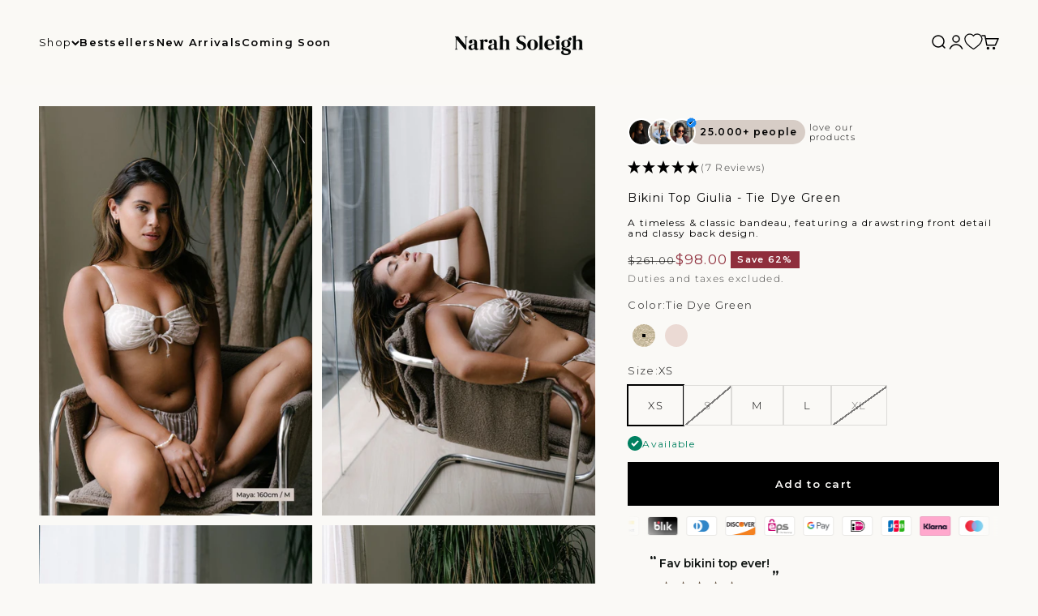

--- FILE ---
content_type: text/html; charset=utf-8
request_url: https://www.narahsoleigh.com/en-gd/products/giulia-bikini-top-tie-dye-green
body_size: 70283
content:
<!doctype html>

<html lang="en" dir="ltr">
  <head>
    
    <meta charset="utf-8">
    <meta
      name="viewport"
      content="width=device-width, initial-scale=1.0, height=device-height, minimum-scale=1.0, maximum-scale=1.0"
    >
    <meta name="theme-color" content="#faf9f6">

    <title>
      Bikini Top Giulia - Tie Dye Green - Narah Soleigh
    </title><meta name="description" content="Our Bikini Top Giulia in Tie Dye Green is a classic bandeau style with drawstring detail in the front, taking your bikini game to a whole new level."><link rel="canonical" href="https://www.narahsoleigh.com/en-gd/products/giulia-bikini-top-tie-dye-green"><link rel="shortcut icon" href="//www.narahsoleigh.com/cdn/shop/files/Logo-Dust_33005421-ebfe-46b6-8611-947abed05b09.png?v=1666104369&width=96">
      <link rel="apple-touch-icon" href="//www.narahsoleigh.com/cdn/shop/files/Logo-Dust_33005421-ebfe-46b6-8611-947abed05b09.png?v=1666104369&width=180"><link rel="preconnect" href="https://cdn.shopify.com">
    <link rel="preconnect" href="https://fonts.shopifycdn.com" crossorigin>
    <link rel="dns-prefetch" href="https://productreviews.shopifycdn.com"><link rel="preload" href="//www.narahsoleigh.com/cdn/fonts/montserrat/montserrat_n3.29e699231893fd243e1620595067294bb067ba2a.woff2" as="font" type="font/woff2" crossorigin><link rel="preload" href="//www.narahsoleigh.com/cdn/fonts/montserrat/montserrat_n3.29e699231893fd243e1620595067294bb067ba2a.woff2" as="font" type="font/woff2" crossorigin><meta property="og:type" content="product">
  <meta property="og:title" content="Bikini Top Giulia - Tie Dye Green">
  <meta property="product:price:amount" content="98.00">
  <meta property="product:price:currency" content="XCD"><meta property="og:image" content="http://www.narahsoleigh.com/cdn/shop/files/bikini-top-giulia-tie-dye-green-narah-soleigh-3118533.jpg?v=1764143497&width=2048">
  <meta property="og:image:secure_url" content="https://www.narahsoleigh.com/cdn/shop/files/bikini-top-giulia-tie-dye-green-narah-soleigh-3118533.jpg?v=1764143497&width=2048">
  <meta property="og:image:width" content="1167">
  <meta property="og:image:height" content="1751"><meta property="og:description" content="Our Bikini Top Giulia in Tie Dye Green is a classic bandeau style with drawstring detail in the front, taking your bikini game to a whole new level."><meta property="og:url" content="https://www.narahsoleigh.com/en-gd/products/giulia-bikini-top-tie-dye-green">
<meta property="og:site_name" content="Narah Soleigh"><meta name="twitter:card" content="summary"><meta name="twitter:title" content="Bikini Top Giulia - Tie Dye Green">
  <meta name="twitter:description" content="Our Giulia Bikini Top is a classic bandeau style with drawstring detail in the front. The bra closure gives this style a classy-looking back design &amp;amp; ensures a truly customized fit."><meta name="twitter:image" content="https://www.narahsoleigh.com/cdn/shop/files/bikini-top-giulia-tie-dye-green-narah-soleigh-3118533.jpg?crop=center&height=1200&v=1764143497&width=1200">
  <meta name="twitter:image:alt" content="Bikini Top Giulia - Tie Dye Green - Narah Soleigh"><script async crossorigin fetchpriority="high" src="/cdn/shopifycloud/importmap-polyfill/es-modules-shim.2.4.0.js"></script>
<script type="application/ld+json">{"@context":"http:\/\/schema.org\/","@id":"\/en-gd\/products\/giulia-bikini-top-tie-dye-green#product","@type":"ProductGroup","brand":{"@type":"Brand","name":"Narah Soleigh"},"category":"Swimwear Tops","description":"Our Giulia Bikini Top is a classic bandeau style with drawstring detail in the front. The bra closure gives this style a classy-looking back design \u0026amp; ensures a truly customized fit.","hasVariant":[{"@id":"\/en-gd\/products\/giulia-bikini-top-tie-dye-green?variant=42753246855391#variant","@type":"Product","image":"https:\/\/www.narahsoleigh.com\/cdn\/shop\/files\/bikini-top-giulia-tie-dye-green-narah-soleigh-3118533.jpg?v=1764143497\u0026width=1920","mpn":"No","name":"Bikini Top Giulia - Tie Dye Green - XS","offers":{"@id":"\/en-gd\/products\/giulia-bikini-top-tie-dye-green?variant=42753246855391#offer","@type":"Offer","availability":"http:\/\/schema.org\/InStock","price":"98.00","priceCurrency":"XCD","url":"https:\/\/www.narahsoleigh.com\/en-gd\/products\/giulia-bikini-top-tie-dye-green?variant=42753246855391"},"sku":"ST-GIU-21-E-1"},{"@id":"\/en-gd\/products\/giulia-bikini-top-tie-dye-green?variant=42753246888159#variant","@type":"Product","image":"https:\/\/www.narahsoleigh.com\/cdn\/shop\/files\/bikini-top-giulia-tie-dye-green-narah-soleigh-3118533.jpg?v=1764143497\u0026width=1920","mpn":"No","name":"Bikini Top Giulia - Tie Dye Green - S","offers":{"@id":"\/en-gd\/products\/giulia-bikini-top-tie-dye-green?variant=42753246888159#offer","@type":"Offer","availability":"http:\/\/schema.org\/OutOfStock","price":"98.00","priceCurrency":"XCD","url":"https:\/\/www.narahsoleigh.com\/en-gd\/products\/giulia-bikini-top-tie-dye-green?variant=42753246888159"},"sku":"ST-GIU-21-E-2"},{"@id":"\/en-gd\/products\/giulia-bikini-top-tie-dye-green?variant=42753246920927#variant","@type":"Product","image":"https:\/\/www.narahsoleigh.com\/cdn\/shop\/files\/bikini-top-giulia-tie-dye-green-narah-soleigh-3118533.jpg?v=1764143497\u0026width=1920","mpn":"No","name":"Bikini Top Giulia - Tie Dye Green - M","offers":{"@id":"\/en-gd\/products\/giulia-bikini-top-tie-dye-green?variant=42753246920927#offer","@type":"Offer","availability":"http:\/\/schema.org\/InStock","price":"98.00","priceCurrency":"XCD","url":"https:\/\/www.narahsoleigh.com\/en-gd\/products\/giulia-bikini-top-tie-dye-green?variant=42753246920927"},"sku":"ST-GIU-21-E-3"},{"@id":"\/en-gd\/products\/giulia-bikini-top-tie-dye-green?variant=42753246953695#variant","@type":"Product","image":"https:\/\/www.narahsoleigh.com\/cdn\/shop\/files\/bikini-top-giulia-tie-dye-green-narah-soleigh-3118533.jpg?v=1764143497\u0026width=1920","mpn":"No","name":"Bikini Top Giulia - Tie Dye Green - L","offers":{"@id":"\/en-gd\/products\/giulia-bikini-top-tie-dye-green?variant=42753246953695#offer","@type":"Offer","availability":"http:\/\/schema.org\/InStock","price":"98.00","priceCurrency":"XCD","url":"https:\/\/www.narahsoleigh.com\/en-gd\/products\/giulia-bikini-top-tie-dye-green?variant=42753246953695"},"sku":"ST-GIU-21-E-4"},{"@id":"\/en-gd\/products\/giulia-bikini-top-tie-dye-green?variant=42753246986463#variant","@type":"Product","image":"https:\/\/www.narahsoleigh.com\/cdn\/shop\/files\/bikini-top-giulia-tie-dye-green-narah-soleigh-3118533.jpg?v=1764143497\u0026width=1920","mpn":"No","name":"Bikini Top Giulia - Tie Dye Green - XL","offers":{"@id":"\/en-gd\/products\/giulia-bikini-top-tie-dye-green?variant=42753246986463#offer","@type":"Offer","availability":"http:\/\/schema.org\/OutOfStock","price":"98.00","priceCurrency":"XCD","url":"https:\/\/www.narahsoleigh.com\/en-gd\/products\/giulia-bikini-top-tie-dye-green?variant=42753246986463"},"sku":"ST-GIU-21-E-5"}],"name":"Bikini Top Giulia - Tie Dye Green","productGroupID":"7634930925791","url":"https:\/\/www.narahsoleigh.com\/en-gd\/products\/giulia-bikini-top-tie-dye-green"}</script><script type="application/ld+json">
  {
    "@context": "https://schema.org",
    "@type": "BreadcrumbList",
    "itemListElement": [{
        "@type": "ListItem",
        "position": 1,
        "name": "Home",
        "item": "https://www.narahsoleigh.com"
      },{
            "@type": "ListItem",
            "position": 2,
            "name": "Bikini Top Giulia - Tie Dye Green",
            "item": "https://www.narahsoleigh.com/en-gd/products/giulia-bikini-top-tie-dye-green"
          }]
  }
</script><style>/* Typography (heading) */
  @font-face {
  font-family: Montserrat;
  font-weight: 300;
  font-style: normal;
  font-display: fallback;
  src: url("//www.narahsoleigh.com/cdn/fonts/montserrat/montserrat_n3.29e699231893fd243e1620595067294bb067ba2a.woff2") format("woff2"),
       url("//www.narahsoleigh.com/cdn/fonts/montserrat/montserrat_n3.64ed56f012a53c08a49d49bd7e0c8d2f46119150.woff") format("woff");
}

@font-face {
  font-family: Montserrat;
  font-weight: 300;
  font-style: italic;
  font-display: fallback;
  src: url("//www.narahsoleigh.com/cdn/fonts/montserrat/montserrat_i3.9cfee8ab0b9b229ed9a7652dff7d786e45a01df2.woff2") format("woff2"),
       url("//www.narahsoleigh.com/cdn/fonts/montserrat/montserrat_i3.68df04ba4494b4612ed6f9bf46b6c06246fa2fa4.woff") format("woff");
}

/* Typography (body) */
  @font-face {
  font-family: Montserrat;
  font-weight: 300;
  font-style: normal;
  font-display: fallback;
  src: url("//www.narahsoleigh.com/cdn/fonts/montserrat/montserrat_n3.29e699231893fd243e1620595067294bb067ba2a.woff2") format("woff2"),
       url("//www.narahsoleigh.com/cdn/fonts/montserrat/montserrat_n3.64ed56f012a53c08a49d49bd7e0c8d2f46119150.woff") format("woff");
}

@font-face {
  font-family: Montserrat;
  font-weight: 300;
  font-style: italic;
  font-display: fallback;
  src: url("//www.narahsoleigh.com/cdn/fonts/montserrat/montserrat_i3.9cfee8ab0b9b229ed9a7652dff7d786e45a01df2.woff2") format("woff2"),
       url("//www.narahsoleigh.com/cdn/fonts/montserrat/montserrat_i3.68df04ba4494b4612ed6f9bf46b6c06246fa2fa4.woff") format("woff");
}

@font-face {
  font-family: Montserrat;
  font-weight: 400;
  font-style: normal;
  font-display: fallback;
  src: url("//www.narahsoleigh.com/cdn/fonts/montserrat/montserrat_n4.81949fa0ac9fd2021e16436151e8eaa539321637.woff2") format("woff2"),
       url("//www.narahsoleigh.com/cdn/fonts/montserrat/montserrat_n4.a6c632ca7b62da89c3594789ba828388aac693fe.woff") format("woff");
}

@font-face {
  font-family: Montserrat;
  font-weight: 400;
  font-style: italic;
  font-display: fallback;
  src: url("//www.narahsoleigh.com/cdn/fonts/montserrat/montserrat_i4.5a4ea298b4789e064f62a29aafc18d41f09ae59b.woff2") format("woff2"),
       url("//www.narahsoleigh.com/cdn/fonts/montserrat/montserrat_i4.072b5869c5e0ed5b9d2021e4c2af132e16681ad2.woff") format("woff");
}

:root {
    /**
     * ---------------------------------------------------------------------
     * SPACING VARIABLES
     *
     * We are using a spacing inspired from frameworks like Tailwind CSS.
     * ---------------------------------------------------------------------
     */
    --spacing-0-5: 0.125rem; /* 2px */
    --spacing-1: 0.25rem; /* 4px */
    --spacing-1-5: 0.375rem; /* 6px */
    --spacing-2: 0.5rem; /* 8px */
    --spacing-2-5: 0.625rem; /* 10px */
    --spacing-3: 0.75rem; /* 12px */
    --spacing-3-5: 0.875rem; /* 14px */
    --spacing-4: 1rem; /* 16px */
    --spacing-4-5: 1.125rem; /* 18px */
    --spacing-5: 1.25rem; /* 20px */
    --spacing-5-5: 1.375rem; /* 22px */
    --spacing-6: 1.5rem; /* 24px */
    --spacing-6-5: 1.625rem; /* 26px */
    --spacing-7: 1.75rem; /* 28px */
    --spacing-7-5: 1.875rem; /* 30px */
    --spacing-8: 2rem; /* 32px */
    --spacing-8-5: 2.125rem; /* 34px */
    --spacing-9: 2.25rem; /* 36px */
    --spacing-9-5: 2.375rem; /* 38px */
    --spacing-10: 2.5rem; /* 40px */
    --spacing-11: 2.75rem; /* 44px */
    --spacing-12: 3rem; /* 48px */
    --spacing-14: 3.5rem; /* 56px */
    --spacing-16: 4rem; /* 64px */
    --spacing-18: 4.5rem; /* 72px */
    --spacing-20: 5rem; /* 80px */
    --spacing-24: 6rem; /* 96px */
    --spacing-28: 7rem; /* 112px */
    --spacing-32: 8rem; /* 128px */
    --spacing-36: 9rem; /* 144px */
    --spacing-40: 10rem; /* 160px */
    --spacing-44: 11rem; /* 176px */
    --spacing-48: 12rem; /* 192px */
    --spacing-52: 13rem; /* 208px */
    --spacing-56: 14rem; /* 224px */
    --spacing-60: 15rem; /* 240px */
    --spacing-64: 16rem; /* 256px */
    --spacing-72: 18rem; /* 288px */
    --spacing-80: 20rem; /* 320px */
    --spacing-96: 24rem; /* 384px */

    /* Container */
    --container-max-width: 1440px;
    --container-narrow-max-width: 1190px;
    --container-gutter: var(--spacing-5);
    --section-outer-spacing-block: var(--spacing-8);
    --section-inner-max-spacing-block: var(--spacing-8);
    --section-inner-spacing-inline: var(--container-gutter);
    --section-stack-spacing-block: var(--spacing-8);

    /* Grid gutter */
    --grid-gutter: var(--spacing-5);

    /* Product list settings */
    --product-list-row-gap: var(--spacing-8);
    --product-list-column-gap: var(--grid-gutter);

    /* Form settings */
    --input-gap: var(--spacing-2);
    --input-height: 2.625rem;
    --input-padding-inline: var(--spacing-4);

    /* Other sizes */
    --sticky-area-height: calc(var(--sticky-announcement-bar-enabled, 0) * var(--announcement-bar-height, 0px) + var(--sticky-header-enabled, 0) * var(--header-height, 0px));

    /* RTL support */
    --transform-logical-flip: 1;
    --transform-origin-start: left;
    --transform-origin-end: right;

    /**
     * ---------------------------------------------------------------------
     * TYPOGRAPHY
     * ---------------------------------------------------------------------
     */

    /* Font properties */
    --heading-font-family: Montserrat, sans-serif;
    --heading-font-weight: 300;
    --heading-font-style: normal;
    --heading-text-transform: normal;
    --heading-letter-spacing: 0.065em;
    --text-font-family: Montserrat, sans-serif;
    --text-font-weight: 300;
    --text-font-style: normal;
    --text-letter-spacing: 0.1em;

    /* Font sizes */
    --text-h0: 2.5rem;
    --text-h1: 1.75rem;
    --text-h2: 1.5rem;
    --text-h3: 1.375rem;
    --text-h4: 1.125rem;
    --text-h5: 1.125rem;
    --text-h6: 1rem;
    --text-xs: 0.625rem;
    --text-sm: 0.6875rem;
    --text-base: 0.8125rem;
    --text-lg: 1.0625rem;

    /**
     * ---------------------------------------------------------------------
     * COLORS
     * ---------------------------------------------------------------------
     */

    /* Color settings */--accent: 0 0 0;
    --text-primary: 0 0 0;
    --background-primary: 250 249 246;
    --dialog-background: 250 249 246;
    --border-color: var(--text-color, var(--text-primary)) / 0.12;

    /* Button colors */
    --button-background-primary: 0 0 0;
    --button-text-primary: 250 249 246;
    --button-background-secondary: 215 205 198;
    --button-text-secondary: 250 249 246;

    /* Status colors */
    --success-background: 224 240 236;
    --success-text: 0 128 96;
    --warning-background: 255 246 233;
    --warning-text: 255 183 74;
    --error-background: 254 231 231;
    --error-text: 248 58 58;

    /* Product colors */
    --on-sale-text: 143 46 60;
    --on-sale-badge-background: 143 46 60;
    --on-sale-badge-text: 255 255 255;
    --sold-out-badge-background: 0 0 0;
    --sold-out-badge-text: 255 255 255;
    --primary-badge-background: 0 0 0;
    --primary-badge-text: 255 255 255;
    --star-color: 255 183 74;
    --product-card-background: 250 249 246;
    --product-card-text: 0 0 0;

    /* Header colors */
    --header-background: 250 249 246;
    --header-text: 0 0 0;

    /* Footer colors */
    --footer-background: 255 255 255;
    --footer-text: 0 0 0;

    /* Rounded variables (used for border radius) */
    --rounded-xs: 0.0rem;
    --rounded-sm: 0.0rem;
    --rounded: 0.0rem;
    --rounded-lg: 0.0rem;
    --rounded-full: 9999px;

    --rounded-button: 0.0rem;
    --rounded-input: 0.0rem;

    /* Box shadow */
    --shadow-sm: 0 2px 8px rgb(var(--text-primary) / 0.0);
    --shadow: 0 5px 15px rgb(var(--text-primary) / 0.0);
    --shadow-md: 0 5px 30px rgb(var(--text-primary) / 0.0);
    --shadow-block: 0px 0px 50px rgb(var(--text-primary) / 0.0);

    /**
     * ---------------------------------------------------------------------
     * OTHER
     * ---------------------------------------------------------------------
     */

    --stagger-products-reveal-opacity: 0;
    --cursor-close-svg-url: url(//www.narahsoleigh.com/cdn/shop/t/125/assets/cursor-close.svg?v=147174565022153725511730224432);
    --cursor-zoom-in-svg-url: url(//www.narahsoleigh.com/cdn/shop/t/125/assets/cursor-zoom-in.svg?v=154953035094101115921730224444);
    --cursor-zoom-out-svg-url: url(//www.narahsoleigh.com/cdn/shop/t/125/assets/cursor-zoom-out.svg?v=16155520337305705181730224444);
    --checkmark-svg-url: url(//www.narahsoleigh.com/cdn/shop/t/125/assets/checkmark.svg?v=25511045989815164001730224434);
  }

  [dir="rtl"]:root {
    /* RTL support */
    --transform-logical-flip: -1;
    --transform-origin-start: right;
    --transform-origin-end: left;
  }

  @media screen and (min-width: 700px) {
    :root {
      /* Typography (font size) */
      --text-h0: 3.25rem;
      --text-h1: 2.25rem;
      --text-h2: 1.75rem;
      --text-h3: 1.625rem;
      --text-h4: 1.25rem;
      --text-h5: 1.25rem;
      --text-h6: 1.125rem;

      --text-xs: 0.6875rem;
      --text-sm: 0.75rem;
      --text-base: 0.8125rem;
      --text-lg: 1.0625rem;

      /* Spacing */
      --container-gutter: 2rem;
      --section-outer-spacing-block: var(--spacing-12);
      --section-inner-max-spacing-block: var(--spacing-10);
      --section-inner-spacing-inline: var(--spacing-10);
      --section-stack-spacing-block: var(--spacing-10);

      /* Grid gutter */
      --grid-gutter: var(--spacing-6);

      /* Product list settings */
      --product-list-row-gap: var(--spacing-12);

      /* Form settings */
      --input-gap: 1rem;
      --input-height: 3.125rem;
      --input-padding-inline: var(--spacing-5);
    }
  }

  @media screen and (min-width: 1000px) {
    :root {
      /* Spacing settings */
      --container-gutter: var(--spacing-12);
      --section-outer-spacing-block: var(--spacing-14);
      --section-inner-max-spacing-block: var(--spacing-12);
      --section-inner-spacing-inline: var(--spacing-12);
      --section-stack-spacing-block: var(--spacing-10);
    }
  }

  @media screen and (min-width: 1150px) {
    :root {
      /* Spacing settings */
      --container-gutter: var(--spacing-12);
      --section-outer-spacing-block: var(--spacing-14);
      --section-inner-max-spacing-block: var(--spacing-12);
      --section-inner-spacing-inline: var(--spacing-12);
      --section-stack-spacing-block: var(--spacing-12);
    }
  }

  @media screen and (min-width: 1400px) {
    :root {
      /* Typography (font size) */
      --text-h0: 4rem;
      --text-h1: 3rem;
      --text-h2: 2.5rem;
      --text-h3: 1.75rem;
      --text-h4: 1.5rem;
      --text-h5: 1.25rem;
      --text-h6: 1.25rem;

      --section-outer-spacing-block: var(--spacing-16);
      --section-inner-max-spacing-block: var(--spacing-14);
      --section-inner-spacing-inline: var(--spacing-14);
    }
  }

  @media screen and (min-width: 1600px) {
    :root {
      --section-outer-spacing-block: var(--spacing-16);
      --section-inner-max-spacing-block: var(--spacing-16);
      --section-inner-spacing-inline: var(--spacing-16);
    }
  }

  /**
   * ---------------------------------------------------------------------
   * LIQUID DEPENDANT CSS
   *
   * Our main CSS is Liquid free, but some very specific features depend on
   * theme settings, so we have them here
   * ---------------------------------------------------------------------
   */@media screen and (pointer: fine) {
        /* The !important are for the Shopify Payment button to ensure we override the default from Shopify styles */
        .button:not([disabled]):not(.button--outline):hover, .btn:not([disabled]):hover, .shopify-payment-button__button--unbranded:not([disabled]):hover {
          background-color: transparent !important;
          color: rgb(var(--button-outline-color) / var(--button-background-opacity, 1)) !important;
          box-shadow: inset 0 0 0 2px currentColor !important;
        }

        .button--outline:not([disabled]):hover {
          background: rgb(var(--button-background));
          color: rgb(var(--button-text-color));
          box-shadow: inset 0 0 0 2px rgb(var(--button-background));
        }
      }</style><script>
  // This allows to expose several variables to the global scope, to be used in scripts
  window.themeVariables = {
    settings: {
      showPageTransition: null,
      staggerProductsApparition: true,
      reduceDrawerAnimation: false,
      reduceMenuAnimation: false,
      headingApparition: "split_fade",
      pageType: "product",
      moneyFormat: "${{amount}}",
      moneyWithCurrencyFormat: "${{amount}} XCD",
      currencyCodeEnabled: false,
      cartType: "popover",
      showDiscount: true,
      discountMode: "percentage",
      pageBackground: "#faf9f6",
      textColor: "#000000"
    },

    strings: {
      accessibilityClose: "Close",
      accessibilityNext: "Next",
      accessibilityPrevious: "Previous",
      closeGallery: "Close gallery",
      zoomGallery: "Zoom",
      errorGallery: "Image cannot be loaded",
      searchNoResults: "No results could be found.",
      addOrderNote: "Add order note",
      editOrderNote: "Edit order note",
      shippingEstimatorNoResults: "Sorry, we do not ship to your address.",
      shippingEstimatorOneResult: "There is one shipping rate for your address:",
      shippingEstimatorMultipleResults: "There are several shipping rates for your address:",
      shippingEstimatorError: "One or more error occurred while retrieving shipping rates:"
    },

    breakpoints: {
      'sm': 'screen and (min-width: 700px)',
      'md': 'screen and (min-width: 1000px)',
      'lg': 'screen and (min-width: 1150px)',
      'xl': 'screen and (min-width: 1400px)',

      'sm-max': 'screen and (max-width: 699px)',
      'md-max': 'screen and (max-width: 999px)',
      'lg-max': 'screen and (max-width: 1149px)',
      'xl-max': 'screen and (max-width: 1399px)'
    }
  };

  // For detecting native share
  document.documentElement.classList.add(`native-share--${navigator.share ? 'enabled' : 'disabled'}`);// We save the product ID in local storage to be eventually used for recently viewed section
    try {
      const recentlyViewedProducts = new Set(JSON.parse(localStorage.getItem('theme:recently-viewed-products') || '[]'));

      recentlyViewedProducts.delete(7634930925791); // Delete first to re-move the product
      recentlyViewedProducts.add(7634930925791);

      localStorage.setItem('theme:recently-viewed-products', JSON.stringify(Array.from(recentlyViewedProducts.values()).reverse()));
    } catch (e) {
      // Safari in private mode does not allow setting item, we silently fail
    }</script><script>
      if (!(HTMLScriptElement.supports && HTMLScriptElement.supports('importmap'))) {
        const importMapPolyfill = document.createElement('script');
        importMapPolyfill.async = true;
        importMapPolyfill.src = "//www.narahsoleigh.com/cdn/shop/t/125/assets/es-module-shims.min.js?v=140375185335194536761730224434";

        document.head.appendChild(importMapPolyfill);
      }
    </script>

    <script type="importmap">{
        "imports": {
          "vendor": "//www.narahsoleigh.com/cdn/shop/t/125/assets/vendor.min.js?v=87984156289740595151730224432",
          "theme": "//www.narahsoleigh.com/cdn/shop/t/125/assets/theme.js?v=46263768749489231761730224434",
          "photoswipe": "//www.narahsoleigh.com/cdn/shop/t/125/assets/photoswipe.min.js?v=13374349288281597431730224433"
        }
      }
    </script>

    <script type="module" src="//www.narahsoleigh.com/cdn/shop/t/125/assets/vendor.min.js?v=87984156289740595151730224432"></script>
    <script type="module" src="//www.narahsoleigh.com/cdn/shop/t/125/assets/theme.js?v=46263768749489231761730224434"></script>

    <script>window.performance && window.performance.mark && window.performance.mark('shopify.content_for_header.start');</script><meta id="shopify-digital-wallet" name="shopify-digital-wallet" content="/23084892224/digital_wallets/dialog">
<meta name="shopify-checkout-api-token" content="732c2783a5da7cffcadc411c98648d68">
<meta id="in-context-paypal-metadata" data-shop-id="23084892224" data-venmo-supported="false" data-environment="production" data-locale="en_US" data-paypal-v4="true" data-currency="XCD">
<link rel="alternate" hreflang="x-default" href="https://www.narahsoleigh.com/products/giulia-bikini-top-tie-dye-green">
<link rel="alternate" hreflang="en" href="https://www.narahsoleigh.com/products/giulia-bikini-top-tie-dye-green">
<link rel="alternate" hreflang="de" href="https://www.narahsoleigh.com/de/products/giulia-bikini-top-tie-dye-green">
<link rel="alternate" hreflang="en-AW" href="https://www.narahsoleigh.com/en-aw/products/giulia-bikini-top-tie-dye-green">
<link rel="alternate" hreflang="en-AD" href="https://www.narahsoleigh.com/en-ad/products/giulia-bikini-top-tie-dye-green">
<link rel="alternate" hreflang="en-AE" href="https://www.narahsoleigh.com/en-ae/products/giulia-bikini-top-tie-dye-green">
<link rel="alternate" hreflang="en-AG" href="https://www.narahsoleigh.com/en-ag/products/giulia-bikini-top-tie-dye-green">
<link rel="alternate" hreflang="en-AI" href="https://www.narahsoleigh.com/en-ai/products/giulia-bikini-top-tie-dye-green">
<link rel="alternate" hreflang="en-AL" href="https://www.narahsoleigh.com/en-al/products/giulia-bikini-top-tie-dye-green">
<link rel="alternate" hreflang="en-AM" href="https://www.narahsoleigh.com/en-am/products/giulia-bikini-top-tie-dye-green">
<link rel="alternate" hreflang="en-AO" href="https://www.narahsoleigh.com/en-ao/products/giulia-bikini-top-tie-dye-green">
<link rel="alternate" hreflang="en-AR" href="https://www.narahsoleigh.com/en-ar/products/giulia-bikini-top-tie-dye-green">
<link rel="alternate" hreflang="en-AT" href="https://www.narahsoleigh.com/en-at/products/giulia-bikini-top-tie-dye-green">
<link rel="alternate" hreflang="en-AU" href="https://www.narahsoleigh.com/en-au/products/giulia-bikini-top-tie-dye-green">
<link rel="alternate" hreflang="en-AZ" href="https://www.narahsoleigh.com/en-az/products/giulia-bikini-top-tie-dye-green">
<link rel="alternate" hreflang="en-BA" href="https://www.narahsoleigh.com/en-ba/products/giulia-bikini-top-tie-dye-green">
<link rel="alternate" hreflang="en-BB" href="https://www.narahsoleigh.com/en-bb/products/giulia-bikini-top-tie-dye-green">
<link rel="alternate" hreflang="en-BD" href="https://www.narahsoleigh.com/en-bd/products/giulia-bikini-top-tie-dye-green">
<link rel="alternate" hreflang="en-BE" href="https://www.narahsoleigh.com/en-be/products/giulia-bikini-top-tie-dye-green">
<link rel="alternate" hreflang="en-BF" href="https://www.narahsoleigh.com/en-bf/products/giulia-bikini-top-tie-dye-green">
<link rel="alternate" hreflang="en-BG" href="https://www.narahsoleigh.com/en-bg/products/giulia-bikini-top-tie-dye-green">
<link rel="alternate" hreflang="en-BH" href="https://www.narahsoleigh.com/en-bh/products/giulia-bikini-top-tie-dye-green">
<link rel="alternate" hreflang="en-BI" href="https://www.narahsoleigh.com/en-bi/products/giulia-bikini-top-tie-dye-green">
<link rel="alternate" hreflang="en-BJ" href="https://www.narahsoleigh.com/en-bj/products/giulia-bikini-top-tie-dye-green">
<link rel="alternate" hreflang="en-BM" href="https://www.narahsoleigh.com/en-bm/products/giulia-bikini-top-tie-dye-green">
<link rel="alternate" hreflang="en-BN" href="https://www.narahsoleigh.com/en-bn/products/giulia-bikini-top-tie-dye-green">
<link rel="alternate" hreflang="en-BO" href="https://www.narahsoleigh.com/en-bo/products/giulia-bikini-top-tie-dye-green">
<link rel="alternate" hreflang="en-BR" href="https://www.narahsoleigh.com/en-br/products/giulia-bikini-top-tie-dye-green">
<link rel="alternate" hreflang="en-BS" href="https://www.narahsoleigh.com/en-bs/products/giulia-bikini-top-tie-dye-green">
<link rel="alternate" hreflang="en-BT" href="https://www.narahsoleigh.com/en-bt/products/giulia-bikini-top-tie-dye-green">
<link rel="alternate" hreflang="en-BW" href="https://www.narahsoleigh.com/en-bw/products/giulia-bikini-top-tie-dye-green">
<link rel="alternate" hreflang="en-BZ" href="https://www.narahsoleigh.com/en-bz/products/giulia-bikini-top-tie-dye-green">
<link rel="alternate" hreflang="en-CA" href="https://www.narahsoleigh.com/en-ca/products/giulia-bikini-top-tie-dye-green">
<link rel="alternate" hreflang="en-CG" href="https://www.narahsoleigh.com/en-cg/products/giulia-bikini-top-tie-dye-green">
<link rel="alternate" hreflang="en-CI" href="https://www.narahsoleigh.com/en-ci/products/giulia-bikini-top-tie-dye-green">
<link rel="alternate" hreflang="en-CK" href="https://www.narahsoleigh.com/en-ck/products/giulia-bikini-top-tie-dye-green">
<link rel="alternate" hreflang="en-CL" href="https://www.narahsoleigh.com/en-cl/products/giulia-bikini-top-tie-dye-green">
<link rel="alternate" hreflang="en-CM" href="https://www.narahsoleigh.com/en-cm/products/giulia-bikini-top-tie-dye-green">
<link rel="alternate" hreflang="en-CN" href="https://www.narahsoleigh.com/en-cn/products/giulia-bikini-top-tie-dye-green">
<link rel="alternate" hreflang="en-CO" href="https://www.narahsoleigh.com/en-co/products/giulia-bikini-top-tie-dye-green">
<link rel="alternate" hreflang="en-CR" href="https://www.narahsoleigh.com/en-cr/products/giulia-bikini-top-tie-dye-green">
<link rel="alternate" hreflang="en-CV" href="https://www.narahsoleigh.com/en-cv/products/giulia-bikini-top-tie-dye-green">
<link rel="alternate" hreflang="en-CY" href="https://www.narahsoleigh.com/en-cy/products/giulia-bikini-top-tie-dye-green">
<link rel="alternate" hreflang="en-CZ" href="https://www.narahsoleigh.com/en-cz/products/giulia-bikini-top-tie-dye-green">
<link rel="alternate" hreflang="en-DJ" href="https://www.narahsoleigh.com/en-dj/products/giulia-bikini-top-tie-dye-green">
<link rel="alternate" hreflang="en-DK" href="https://www.narahsoleigh.com/en-dk/products/giulia-bikini-top-tie-dye-green">
<link rel="alternate" hreflang="en-DM" href="https://www.narahsoleigh.com/en-dm/products/giulia-bikini-top-tie-dye-green">
<link rel="alternate" hreflang="en-DO" href="https://www.narahsoleigh.com/en-do/products/giulia-bikini-top-tie-dye-green">
<link rel="alternate" hreflang="en-DZ" href="https://www.narahsoleigh.com/en-dz/products/giulia-bikini-top-tie-dye-green">
<link rel="alternate" hreflang="en-EC" href="https://www.narahsoleigh.com/en-ec/products/giulia-bikini-top-tie-dye-green">
<link rel="alternate" hreflang="en-EE" href="https://www.narahsoleigh.com/en-ee/products/giulia-bikini-top-tie-dye-green">
<link rel="alternate" hreflang="en-EG" href="https://www.narahsoleigh.com/en-eg/products/giulia-bikini-top-tie-dye-green">
<link rel="alternate" hreflang="en-ES" href="https://www.narahsoleigh.com/en-es/products/giulia-bikini-top-tie-dye-green">
<link rel="alternate" hreflang="en-ET" href="https://www.narahsoleigh.com/en-et/products/giulia-bikini-top-tie-dye-green">
<link rel="alternate" hreflang="en-FJ" href="https://www.narahsoleigh.com/en-fj/products/giulia-bikini-top-tie-dye-green">
<link rel="alternate" hreflang="en-FK" href="https://www.narahsoleigh.com/en-fk/products/giulia-bikini-top-tie-dye-green">
<link rel="alternate" hreflang="en-FO" href="https://www.narahsoleigh.com/en-fo/products/giulia-bikini-top-tie-dye-green">
<link rel="alternate" hreflang="en-FR" href="https://www.narahsoleigh.com/en-fr/products/giulia-bikini-top-tie-dye-green">
<link rel="alternate" hreflang="en-GA" href="https://www.narahsoleigh.com/en-ga/products/giulia-bikini-top-tie-dye-green">
<link rel="alternate" hreflang="en-GD" href="https://www.narahsoleigh.com/en-gd/products/giulia-bikini-top-tie-dye-green">
<link rel="alternate" hreflang="en-GE" href="https://www.narahsoleigh.com/en-ge/products/giulia-bikini-top-tie-dye-green">
<link rel="alternate" hreflang="en-GF" href="https://www.narahsoleigh.com/en-gf/products/giulia-bikini-top-tie-dye-green">
<link rel="alternate" hreflang="en-GG" href="https://www.narahsoleigh.com/en-gg/products/giulia-bikini-top-tie-dye-green">
<link rel="alternate" hreflang="en-GH" href="https://www.narahsoleigh.com/en-gh/products/giulia-bikini-top-tie-dye-green">
<link rel="alternate" hreflang="en-GI" href="https://www.narahsoleigh.com/en-gi/products/giulia-bikini-top-tie-dye-green">
<link rel="alternate" hreflang="en-GL" href="https://www.narahsoleigh.com/en-gl/products/giulia-bikini-top-tie-dye-green">
<link rel="alternate" hreflang="en-GM" href="https://www.narahsoleigh.com/en-gm/products/giulia-bikini-top-tie-dye-green">
<link rel="alternate" hreflang="en-GN" href="https://www.narahsoleigh.com/en-gn/products/giulia-bikini-top-tie-dye-green">
<link rel="alternate" hreflang="en-GP" href="https://www.narahsoleigh.com/en-gp/products/giulia-bikini-top-tie-dye-green">
<link rel="alternate" hreflang="en-GQ" href="https://www.narahsoleigh.com/en-gq/products/giulia-bikini-top-tie-dye-green">
<link rel="alternate" hreflang="en-GR" href="https://www.narahsoleigh.com/en-gr/products/giulia-bikini-top-tie-dye-green">
<link rel="alternate" hreflang="en-IL" href="https://www.narahsoleigh.com/en-il/products/giulia-bikini-top-tie-dye-green">
<link rel="alternate" hreflang="en-IT" href="https://www.narahsoleigh.com/en-it/products/giulia-bikini-top-tie-dye-green">
<link rel="alternate" hreflang="en-GW" href="https://www.narahsoleigh.com/en-gw/products/giulia-bikini-top-tie-dye-green">
<link rel="alternate" hreflang="en-GY" href="https://www.narahsoleigh.com/en-gy/products/giulia-bikini-top-tie-dye-green">
<link rel="alternate" hreflang="en-HK" href="https://www.narahsoleigh.com/en-hk/products/giulia-bikini-top-tie-dye-green">
<link rel="alternate" hreflang="en-HN" href="https://www.narahsoleigh.com/en-hn/products/giulia-bikini-top-tie-dye-green">
<link rel="alternate" hreflang="en-HR" href="https://www.narahsoleigh.com/en-hr/products/giulia-bikini-top-tie-dye-green">
<link rel="alternate" hreflang="en-HT" href="https://www.narahsoleigh.com/en-ht/products/giulia-bikini-top-tie-dye-green">
<link rel="alternate" hreflang="en-HU" href="https://www.narahsoleigh.com/en-hu/products/giulia-bikini-top-tie-dye-green">
<link rel="alternate" hreflang="en-ID" href="https://www.narahsoleigh.com/en-id/products/giulia-bikini-top-tie-dye-green">
<link rel="alternate" hreflang="en-IE" href="https://www.narahsoleigh.com/en-ie/products/giulia-bikini-top-tie-dye-green">
<link rel="alternate" hreflang="en-IM" href="https://www.narahsoleigh.com/en-im/products/giulia-bikini-top-tie-dye-green">
<link rel="alternate" hreflang="en-IN" href="https://www.narahsoleigh.com/en-in/products/giulia-bikini-top-tie-dye-green">
<link rel="alternate" hreflang="en-IS" href="https://www.narahsoleigh.com/en-is/products/giulia-bikini-top-tie-dye-green">
<link rel="alternate" hreflang="en-JE" href="https://www.narahsoleigh.com/en-je/products/giulia-bikini-top-tie-dye-green">
<link rel="alternate" hreflang="en-JM" href="https://www.narahsoleigh.com/en-jm/products/giulia-bikini-top-tie-dye-green">
<link rel="alternate" hreflang="en-JO" href="https://www.narahsoleigh.com/en-jo/products/giulia-bikini-top-tie-dye-green">
<link rel="alternate" hreflang="en-JP" href="https://www.narahsoleigh.com/en-jp/products/giulia-bikini-top-tie-dye-green">
<link rel="alternate" hreflang="en-KE" href="https://www.narahsoleigh.com/en-ke/products/giulia-bikini-top-tie-dye-green">
<link rel="alternate" hreflang="en-KG" href="https://www.narahsoleigh.com/en-kg/products/giulia-bikini-top-tie-dye-green">
<link rel="alternate" hreflang="en-KH" href="https://www.narahsoleigh.com/en-kh/products/giulia-bikini-top-tie-dye-green">
<link rel="alternate" hreflang="en-KI" href="https://www.narahsoleigh.com/en-ki/products/giulia-bikini-top-tie-dye-green">
<link rel="alternate" hreflang="en-KM" href="https://www.narahsoleigh.com/en-km/products/giulia-bikini-top-tie-dye-green">
<link rel="alternate" hreflang="en-KN" href="https://www.narahsoleigh.com/en-kn/products/giulia-bikini-top-tie-dye-green">
<link rel="alternate" hreflang="en-KR" href="https://www.narahsoleigh.com/en-kr/products/giulia-bikini-top-tie-dye-green">
<link rel="alternate" hreflang="en-KW" href="https://www.narahsoleigh.com/en-kw/products/giulia-bikini-top-tie-dye-green">
<link rel="alternate" hreflang="en-KY" href="https://www.narahsoleigh.com/en-ky/products/giulia-bikini-top-tie-dye-green">
<link rel="alternate" hreflang="en-KZ" href="https://www.narahsoleigh.com/en-kz/products/giulia-bikini-top-tie-dye-green">
<link rel="alternate" hreflang="en-LA" href="https://www.narahsoleigh.com/en-la/products/giulia-bikini-top-tie-dye-green">
<link rel="alternate" hreflang="en-LB" href="https://www.narahsoleigh.com/en-lb/products/giulia-bikini-top-tie-dye-green">
<link rel="alternate" hreflang="en-LC" href="https://www.narahsoleigh.com/en-lc/products/giulia-bikini-top-tie-dye-green">
<link rel="alternate" hreflang="en-LI" href="https://www.narahsoleigh.com/en-li/products/giulia-bikini-top-tie-dye-green">
<link rel="alternate" hreflang="en-LR" href="https://www.narahsoleigh.com/en-lr/products/giulia-bikini-top-tie-dye-green">
<link rel="alternate" hreflang="en-LS" href="https://www.narahsoleigh.com/en-ls/products/giulia-bikini-top-tie-dye-green">
<link rel="alternate" hreflang="en-LT" href="https://www.narahsoleigh.com/en-lt/products/giulia-bikini-top-tie-dye-green">
<link rel="alternate" hreflang="en-LU" href="https://www.narahsoleigh.com/en-lu/products/giulia-bikini-top-tie-dye-green">
<link rel="alternate" hreflang="en-LV" href="https://www.narahsoleigh.com/en-lv/products/giulia-bikini-top-tie-dye-green">
<link rel="alternate" hreflang="en-MA" href="https://www.narahsoleigh.com/en-ma/products/giulia-bikini-top-tie-dye-green">
<link rel="alternate" hreflang="en-MC" href="https://www.narahsoleigh.com/en-mc/products/giulia-bikini-top-tie-dye-green">
<link rel="alternate" hreflang="en-MD" href="https://www.narahsoleigh.com/en-md/products/giulia-bikini-top-tie-dye-green">
<link rel="alternate" hreflang="en-ME" href="https://www.narahsoleigh.com/en-me/products/giulia-bikini-top-tie-dye-green">
<link rel="alternate" hreflang="en-MG" href="https://www.narahsoleigh.com/en-mg/products/giulia-bikini-top-tie-dye-green">
<link rel="alternate" hreflang="en-MK" href="https://www.narahsoleigh.com/en-mk/products/giulia-bikini-top-tie-dye-green">
<link rel="alternate" hreflang="en-MN" href="https://www.narahsoleigh.com/en-mn/products/giulia-bikini-top-tie-dye-green">
<link rel="alternate" hreflang="en-MO" href="https://www.narahsoleigh.com/en-mo/products/giulia-bikini-top-tie-dye-green">
<link rel="alternate" hreflang="en-MQ" href="https://www.narahsoleigh.com/en-mq/products/giulia-bikini-top-tie-dye-green">
<link rel="alternate" hreflang="en-MR" href="https://www.narahsoleigh.com/en-mr/products/giulia-bikini-top-tie-dye-green">
<link rel="alternate" hreflang="en-MS" href="https://www.narahsoleigh.com/en-ms/products/giulia-bikini-top-tie-dye-green">
<link rel="alternate" hreflang="en-MT" href="https://www.narahsoleigh.com/en-mt/products/giulia-bikini-top-tie-dye-green">
<link rel="alternate" hreflang="en-MU" href="https://www.narahsoleigh.com/en-mu/products/giulia-bikini-top-tie-dye-green">
<link rel="alternate" hreflang="en-MV" href="https://www.narahsoleigh.com/en-mv/products/giulia-bikini-top-tie-dye-green">
<link rel="alternate" hreflang="en-MW" href="https://www.narahsoleigh.com/en-mw/products/giulia-bikini-top-tie-dye-green">
<link rel="alternate" hreflang="en-MX" href="https://www.narahsoleigh.com/en-mx/products/giulia-bikini-top-tie-dye-green">
<link rel="alternate" hreflang="en-MY" href="https://www.narahsoleigh.com/en-my/products/giulia-bikini-top-tie-dye-green">
<link rel="alternate" hreflang="en-RO" href="https://www.narahsoleigh.com/en-ro/products/giulia-bikini-top-tie-dye-green">
<link rel="alternate" hreflang="en-NA" href="https://www.narahsoleigh.com/en-na/products/giulia-bikini-top-tie-dye-green">
<link rel="alternate" hreflang="en-NG" href="https://www.narahsoleigh.com/en-ng/products/giulia-bikini-top-tie-dye-green">
<link rel="alternate" hreflang="en-NI" href="https://www.narahsoleigh.com/en-ni/products/giulia-bikini-top-tie-dye-green">
<link rel="alternate" hreflang="en-NL" href="https://www.narahsoleigh.com/en-nl/products/giulia-bikini-top-tie-dye-green">
<link rel="alternate" hreflang="en-NO" href="https://www.narahsoleigh.com/en-no/products/giulia-bikini-top-tie-dye-green">
<link rel="alternate" hreflang="en-NP" href="https://www.narahsoleigh.com/en-np/products/giulia-bikini-top-tie-dye-green">
<link rel="alternate" hreflang="en-NR" href="https://www.narahsoleigh.com/en-nr/products/giulia-bikini-top-tie-dye-green">
<link rel="alternate" hreflang="en-NU" href="https://www.narahsoleigh.com/en-nu/products/giulia-bikini-top-tie-dye-green">
<link rel="alternate" hreflang="en-NZ" href="https://www.narahsoleigh.com/en-nz/products/giulia-bikini-top-tie-dye-green">
<link rel="alternate" hreflang="en-OM" href="https://www.narahsoleigh.com/en-om/products/giulia-bikini-top-tie-dye-green">
<link rel="alternate" hreflang="en-PA" href="https://www.narahsoleigh.com/en-pa/products/giulia-bikini-top-tie-dye-green">
<link rel="alternate" hreflang="en-PE" href="https://www.narahsoleigh.com/en-pe/products/giulia-bikini-top-tie-dye-green">
<link rel="alternate" hreflang="en-PF" href="https://www.narahsoleigh.com/en-pf/products/giulia-bikini-top-tie-dye-green">
<link rel="alternate" hreflang="en-PG" href="https://www.narahsoleigh.com/en-pg/products/giulia-bikini-top-tie-dye-green">
<link rel="alternate" hreflang="en-LK" href="https://www.narahsoleigh.com/en-lk/products/giulia-bikini-top-tie-dye-green">
<link rel="alternate" hreflang="en-PK" href="https://www.narahsoleigh.com/en-pk/products/giulia-bikini-top-tie-dye-green">
<link rel="alternate" hreflang="en-PL" href="https://www.narahsoleigh.com/en-pl/products/giulia-bikini-top-tie-dye-green">
<link rel="alternate" hreflang="en-PT" href="https://www.narahsoleigh.com/en-pt/products/giulia-bikini-top-tie-dye-green">
<link rel="alternate" hreflang="en-PY" href="https://www.narahsoleigh.com/en-py/products/giulia-bikini-top-tie-dye-green">
<link rel="alternate" hreflang="en-QA" href="https://www.narahsoleigh.com/en-qa/products/giulia-bikini-top-tie-dye-green">
<link rel="alternate" hreflang="en-RE" href="https://www.narahsoleigh.com/en-re/products/giulia-bikini-top-tie-dye-green">
<link rel="alternate" hreflang="en-RS" href="https://www.narahsoleigh.com/en-rs/products/giulia-bikini-top-tie-dye-green">
<link rel="alternate" hreflang="en-CH" href="https://www.narahsoleigh.com/en-ch/products/giulia-bikini-top-tie-dye-green">
<link rel="alternate" hreflang="en-SA" href="https://www.narahsoleigh.com/en-sa/products/giulia-bikini-top-tie-dye-green">
<link rel="alternate" hreflang="en-SB" href="https://www.narahsoleigh.com/en-sb/products/giulia-bikini-top-tie-dye-green">
<link rel="alternate" hreflang="en-SC" href="https://www.narahsoleigh.com/en-sc/products/giulia-bikini-top-tie-dye-green">
<link rel="alternate" hreflang="en-SD" href="https://www.narahsoleigh.com/en-sd/products/giulia-bikini-top-tie-dye-green">
<link rel="alternate" hreflang="en-SE" href="https://www.narahsoleigh.com/en-se/products/giulia-bikini-top-tie-dye-green">
<link rel="alternate" hreflang="en-SG" href="https://www.narahsoleigh.com/en-sg/products/giulia-bikini-top-tie-dye-green">
<link rel="alternate" hreflang="en-SH" href="https://www.narahsoleigh.com/en-sh/products/giulia-bikini-top-tie-dye-green">
<link rel="alternate" hreflang="en-SI" href="https://www.narahsoleigh.com/en-si/products/giulia-bikini-top-tie-dye-green">
<link rel="alternate" hreflang="en-SK" href="https://www.narahsoleigh.com/en-sk/products/giulia-bikini-top-tie-dye-green">
<link rel="alternate" hreflang="en-SL" href="https://www.narahsoleigh.com/en-sl/products/giulia-bikini-top-tie-dye-green">
<link rel="alternate" hreflang="en-SM" href="https://www.narahsoleigh.com/en-sm/products/giulia-bikini-top-tie-dye-green">
<link rel="alternate" hreflang="en-SR" href="https://www.narahsoleigh.com/en-sr/products/giulia-bikini-top-tie-dye-green">
<link rel="alternate" hreflang="en-SV" href="https://www.narahsoleigh.com/en-sv/products/giulia-bikini-top-tie-dye-green">
<link rel="alternate" hreflang="en-SZ" href="https://www.narahsoleigh.com/en-sz/products/giulia-bikini-top-tie-dye-green">
<link rel="alternate" hreflang="en-TC" href="https://www.narahsoleigh.com/en-tc/products/giulia-bikini-top-tie-dye-green">
<link rel="alternate" hreflang="en-GB" href="https://www.narahsoleigh.com/en-gb/products/giulia-bikini-top-tie-dye-green">
<link rel="alternate" hreflang="en-TG" href="https://www.narahsoleigh.com/en-tg/products/giulia-bikini-top-tie-dye-green">
<link rel="alternate" hreflang="en-TH" href="https://www.narahsoleigh.com/en-th/products/giulia-bikini-top-tie-dye-green">
<link rel="alternate" hreflang="en-TM" href="https://www.narahsoleigh.com/en-tm/products/giulia-bikini-top-tie-dye-green">
<link rel="alternate" hreflang="en-TN" href="https://www.narahsoleigh.com/en-tn/products/giulia-bikini-top-tie-dye-green">
<link rel="alternate" hreflang="en-TO" href="https://www.narahsoleigh.com/en-to/products/giulia-bikini-top-tie-dye-green">
<link rel="alternate" hreflang="en-TL" href="https://www.narahsoleigh.com/en-tl/products/giulia-bikini-top-tie-dye-green">
<link rel="alternate" hreflang="en-TT" href="https://www.narahsoleigh.com/en-tt/products/giulia-bikini-top-tie-dye-green">
<link rel="alternate" hreflang="en-TV" href="https://www.narahsoleigh.com/en-tv/products/giulia-bikini-top-tie-dye-green">
<link rel="alternate" hreflang="en-TW" href="https://www.narahsoleigh.com/en-tw/products/giulia-bikini-top-tie-dye-green">
<link rel="alternate" hreflang="en-TZ" href="https://www.narahsoleigh.com/en-tz/products/giulia-bikini-top-tie-dye-green">
<link rel="alternate" hreflang="en-UG" href="https://www.narahsoleigh.com/en-ug/products/giulia-bikini-top-tie-dye-green">
<link rel="alternate" hreflang="en-US" href="https://www.narahsoleigh.com/en-us/products/giulia-bikini-top-tie-dye-green">
<link rel="alternate" hreflang="en-UY" href="https://www.narahsoleigh.com/en-uy/products/giulia-bikini-top-tie-dye-green">
<link rel="alternate" hreflang="en-UZ" href="https://www.narahsoleigh.com/en-uz/products/giulia-bikini-top-tie-dye-green">
<link rel="alternate" hreflang="en-VA" href="https://www.narahsoleigh.com/en-va/products/giulia-bikini-top-tie-dye-green">
<link rel="alternate" hreflang="en-VE" href="https://www.narahsoleigh.com/en-ve/products/giulia-bikini-top-tie-dye-green">
<link rel="alternate" hreflang="en-VG" href="https://www.narahsoleigh.com/en-vg/products/giulia-bikini-top-tie-dye-green">
<link rel="alternate" hreflang="en-VN" href="https://www.narahsoleigh.com/en-vn/products/giulia-bikini-top-tie-dye-green">
<link rel="alternate" hreflang="en-VU" href="https://www.narahsoleigh.com/en-vu/products/giulia-bikini-top-tie-dye-green">
<link rel="alternate" hreflang="en-WF" href="https://www.narahsoleigh.com/en-wf/products/giulia-bikini-top-tie-dye-green">
<link rel="alternate" hreflang="en-WS" href="https://www.narahsoleigh.com/en-ws/products/giulia-bikini-top-tie-dye-green">
<link rel="alternate" hreflang="en-YT" href="https://www.narahsoleigh.com/en-yt/products/giulia-bikini-top-tie-dye-green">
<link rel="alternate" hreflang="en-ZA" href="https://www.narahsoleigh.com/en-za/products/giulia-bikini-top-tie-dye-green">
<link rel="alternate" hreflang="en-ZM" href="https://www.narahsoleigh.com/en-zm/products/giulia-bikini-top-tie-dye-green">
<link rel="alternate" hreflang="en-ZW" href="https://www.narahsoleigh.com/en-zw/products/giulia-bikini-top-tie-dye-green">
<link rel="alternate" hreflang="en-FI" href="https://www.narahsoleigh.com/en-fi/products/giulia-bikini-top-tie-dye-green">
<link rel="alternate" hreflang="en-GT" href="https://www.narahsoleigh.com/en-gt/products/giulia-bikini-top-tie-dye-green">
<link rel="alternate" hreflang="en-MZ" href="https://www.narahsoleigh.com/en-mz/products/giulia-bikini-top-tie-dye-green">
<link rel="alternate" hreflang="en-NC" href="https://www.narahsoleigh.com/en-nc/products/giulia-bikini-top-tie-dye-green">
<link rel="alternate" hreflang="en-PH" href="https://www.narahsoleigh.com/en-ph/products/giulia-bikini-top-tie-dye-green">
<link rel="alternate" hreflang="en-RW" href="https://www.narahsoleigh.com/en-rw/products/giulia-bikini-top-tie-dye-green">
<link rel="alternate" hreflang="en-TD" href="https://www.narahsoleigh.com/en-td/products/giulia-bikini-top-tie-dye-green">
<link rel="alternate" hreflang="en-SX" href="https://www.narahsoleigh.com/en-sx/products/giulia-bikini-top-tie-dye-green">
<link rel="alternate" hreflang="en-CW" href="https://www.narahsoleigh.com/en-cw/products/giulia-bikini-top-tie-dye-green">
<link rel="alternate" type="application/json+oembed" href="https://www.narahsoleigh.com/en-gd/products/giulia-bikini-top-tie-dye-green.oembed">
<script async="async" src="/checkouts/internal/preloads.js?locale=en-GD"></script>
<link rel="preconnect" href="https://shop.app" crossorigin="anonymous">
<script async="async" src="https://shop.app/checkouts/internal/preloads.js?locale=en-GD&shop_id=23084892224" crossorigin="anonymous"></script>
<script id="apple-pay-shop-capabilities" type="application/json">{"shopId":23084892224,"countryCode":"DE","currencyCode":"XCD","merchantCapabilities":["supports3DS"],"merchantId":"gid:\/\/shopify\/Shop\/23084892224","merchantName":"Narah Soleigh","requiredBillingContactFields":["postalAddress","email","phone"],"requiredShippingContactFields":["postalAddress","email","phone"],"shippingType":"shipping","supportedNetworks":["visa","maestro","masterCard","amex"],"total":{"type":"pending","label":"Narah Soleigh","amount":"1.00"},"shopifyPaymentsEnabled":true,"supportsSubscriptions":true}</script>
<script id="shopify-features" type="application/json">{"accessToken":"732c2783a5da7cffcadc411c98648d68","betas":["rich-media-storefront-analytics"],"domain":"www.narahsoleigh.com","predictiveSearch":true,"shopId":23084892224,"locale":"en"}</script>
<script>var Shopify = Shopify || {};
Shopify.shop = "woodstrk.myshopify.com";
Shopify.locale = "en";
Shopify.currency = {"active":"XCD","rate":"3.25146"};
Shopify.country = "GD";
Shopify.theme = {"name":"narahsoleigh.com\/impact-v6.4.1","id":174006337802,"schema_name":"Impact","schema_version":"6.4.1","theme_store_id":null,"role":"main"};
Shopify.theme.handle = "null";
Shopify.theme.style = {"id":null,"handle":null};
Shopify.cdnHost = "www.narahsoleigh.com/cdn";
Shopify.routes = Shopify.routes || {};
Shopify.routes.root = "/en-gd/";</script>
<script type="module">!function(o){(o.Shopify=o.Shopify||{}).modules=!0}(window);</script>
<script>!function(o){function n(){var o=[];function n(){o.push(Array.prototype.slice.apply(arguments))}return n.q=o,n}var t=o.Shopify=o.Shopify||{};t.loadFeatures=n(),t.autoloadFeatures=n()}(window);</script>
<script>
  window.ShopifyPay = window.ShopifyPay || {};
  window.ShopifyPay.apiHost = "shop.app\/pay";
  window.ShopifyPay.redirectState = null;
</script>
<script id="shop-js-analytics" type="application/json">{"pageType":"product"}</script>
<script defer="defer" async type="module" src="//www.narahsoleigh.com/cdn/shopifycloud/shop-js/modules/v2/client.init-shop-cart-sync_BT-GjEfc.en.esm.js"></script>
<script defer="defer" async type="module" src="//www.narahsoleigh.com/cdn/shopifycloud/shop-js/modules/v2/chunk.common_D58fp_Oc.esm.js"></script>
<script defer="defer" async type="module" src="//www.narahsoleigh.com/cdn/shopifycloud/shop-js/modules/v2/chunk.modal_xMitdFEc.esm.js"></script>
<script type="module">
  await import("//www.narahsoleigh.com/cdn/shopifycloud/shop-js/modules/v2/client.init-shop-cart-sync_BT-GjEfc.en.esm.js");
await import("//www.narahsoleigh.com/cdn/shopifycloud/shop-js/modules/v2/chunk.common_D58fp_Oc.esm.js");
await import("//www.narahsoleigh.com/cdn/shopifycloud/shop-js/modules/v2/chunk.modal_xMitdFEc.esm.js");

  window.Shopify.SignInWithShop?.initShopCartSync?.({"fedCMEnabled":true,"windoidEnabled":true});

</script>
<script>
  window.Shopify = window.Shopify || {};
  if (!window.Shopify.featureAssets) window.Shopify.featureAssets = {};
  window.Shopify.featureAssets['shop-js'] = {"shop-cart-sync":["modules/v2/client.shop-cart-sync_DZOKe7Ll.en.esm.js","modules/v2/chunk.common_D58fp_Oc.esm.js","modules/v2/chunk.modal_xMitdFEc.esm.js"],"init-fed-cm":["modules/v2/client.init-fed-cm_B6oLuCjv.en.esm.js","modules/v2/chunk.common_D58fp_Oc.esm.js","modules/v2/chunk.modal_xMitdFEc.esm.js"],"shop-cash-offers":["modules/v2/client.shop-cash-offers_D2sdYoxE.en.esm.js","modules/v2/chunk.common_D58fp_Oc.esm.js","modules/v2/chunk.modal_xMitdFEc.esm.js"],"shop-login-button":["modules/v2/client.shop-login-button_QeVjl5Y3.en.esm.js","modules/v2/chunk.common_D58fp_Oc.esm.js","modules/v2/chunk.modal_xMitdFEc.esm.js"],"pay-button":["modules/v2/client.pay-button_DXTOsIq6.en.esm.js","modules/v2/chunk.common_D58fp_Oc.esm.js","modules/v2/chunk.modal_xMitdFEc.esm.js"],"shop-button":["modules/v2/client.shop-button_DQZHx9pm.en.esm.js","modules/v2/chunk.common_D58fp_Oc.esm.js","modules/v2/chunk.modal_xMitdFEc.esm.js"],"avatar":["modules/v2/client.avatar_BTnouDA3.en.esm.js"],"init-windoid":["modules/v2/client.init-windoid_CR1B-cfM.en.esm.js","modules/v2/chunk.common_D58fp_Oc.esm.js","modules/v2/chunk.modal_xMitdFEc.esm.js"],"init-shop-for-new-customer-accounts":["modules/v2/client.init-shop-for-new-customer-accounts_C_vY_xzh.en.esm.js","modules/v2/client.shop-login-button_QeVjl5Y3.en.esm.js","modules/v2/chunk.common_D58fp_Oc.esm.js","modules/v2/chunk.modal_xMitdFEc.esm.js"],"init-shop-email-lookup-coordinator":["modules/v2/client.init-shop-email-lookup-coordinator_BI7n9ZSv.en.esm.js","modules/v2/chunk.common_D58fp_Oc.esm.js","modules/v2/chunk.modal_xMitdFEc.esm.js"],"init-shop-cart-sync":["modules/v2/client.init-shop-cart-sync_BT-GjEfc.en.esm.js","modules/v2/chunk.common_D58fp_Oc.esm.js","modules/v2/chunk.modal_xMitdFEc.esm.js"],"shop-toast-manager":["modules/v2/client.shop-toast-manager_DiYdP3xc.en.esm.js","modules/v2/chunk.common_D58fp_Oc.esm.js","modules/v2/chunk.modal_xMitdFEc.esm.js"],"init-customer-accounts":["modules/v2/client.init-customer-accounts_D9ZNqS-Q.en.esm.js","modules/v2/client.shop-login-button_QeVjl5Y3.en.esm.js","modules/v2/chunk.common_D58fp_Oc.esm.js","modules/v2/chunk.modal_xMitdFEc.esm.js"],"init-customer-accounts-sign-up":["modules/v2/client.init-customer-accounts-sign-up_iGw4briv.en.esm.js","modules/v2/client.shop-login-button_QeVjl5Y3.en.esm.js","modules/v2/chunk.common_D58fp_Oc.esm.js","modules/v2/chunk.modal_xMitdFEc.esm.js"],"shop-follow-button":["modules/v2/client.shop-follow-button_CqMgW2wH.en.esm.js","modules/v2/chunk.common_D58fp_Oc.esm.js","modules/v2/chunk.modal_xMitdFEc.esm.js"],"checkout-modal":["modules/v2/client.checkout-modal_xHeaAweL.en.esm.js","modules/v2/chunk.common_D58fp_Oc.esm.js","modules/v2/chunk.modal_xMitdFEc.esm.js"],"shop-login":["modules/v2/client.shop-login_D91U-Q7h.en.esm.js","modules/v2/chunk.common_D58fp_Oc.esm.js","modules/v2/chunk.modal_xMitdFEc.esm.js"],"lead-capture":["modules/v2/client.lead-capture_BJmE1dJe.en.esm.js","modules/v2/chunk.common_D58fp_Oc.esm.js","modules/v2/chunk.modal_xMitdFEc.esm.js"],"payment-terms":["modules/v2/client.payment-terms_Ci9AEqFq.en.esm.js","modules/v2/chunk.common_D58fp_Oc.esm.js","modules/v2/chunk.modal_xMitdFEc.esm.js"]};
</script>
<script>(function() {
  var isLoaded = false;
  function asyncLoad() {
    if (isLoaded) return;
    isLoaded = true;
    var urls = ["https:\/\/image-optimizer.salessquad.co.uk\/scripts\/tiny_img_not_found_notifier_eaf00180e3449aed487ef79cb40c1faa.js?shop=woodstrk.myshopify.com","https:\/\/gdprcdn.b-cdn.net\/js\/gdpr_cookie_consent.min.js?shop=woodstrk.myshopify.com","https:\/\/crossborder-integration.global-e.com\/resources\/js\/app?shop=woodstrk.myshopify.com","\/\/cdn.shopify.com\/proxy\/2b50a5a05af81b11d8d531d7d9628535fda3ecf719335669a2f69127ed36265e\/web.global-e.com\/merchant\/storefrontattributes?merchantid=10001461\u0026shop=woodstrk.myshopify.com\u0026sp-cache-control=cHVibGljLCBtYXgtYWdlPTkwMA","https:\/\/storage.nfcube.com\/instafeed-0d5a2b1776da6b23700c19605587bb30.js?shop=woodstrk.myshopify.com"];
    for (var i = 0; i < urls.length; i++) {
      var s = document.createElement('script');
      s.type = 'text/javascript';
      s.async = true;
      s.src = urls[i];
      var x = document.getElementsByTagName('script')[0];
      x.parentNode.insertBefore(s, x);
    }
  };
  if(window.attachEvent) {
    window.attachEvent('onload', asyncLoad);
  } else {
    window.addEventListener('load', asyncLoad, false);
  }
})();</script>
<script id="__st">var __st={"a":23084892224,"offset":3600,"reqid":"f7ccb462-7393-43f5-a4e7-1459c8776096-1769101332","pageurl":"www.narahsoleigh.com\/en-gd\/products\/giulia-bikini-top-tie-dye-green","u":"b68d3db574db","p":"product","rtyp":"product","rid":7634930925791};</script>
<script>window.ShopifyPaypalV4VisibilityTracking = true;</script>
<script id="captcha-bootstrap">!function(){'use strict';const t='contact',e='account',n='new_comment',o=[[t,t],['blogs',n],['comments',n],[t,'customer']],c=[[e,'customer_login'],[e,'guest_login'],[e,'recover_customer_password'],[e,'create_customer']],r=t=>t.map((([t,e])=>`form[action*='/${t}']:not([data-nocaptcha='true']) input[name='form_type'][value='${e}']`)).join(','),a=t=>()=>t?[...document.querySelectorAll(t)].map((t=>t.form)):[];function s(){const t=[...o],e=r(t);return a(e)}const i='password',u='form_key',d=['recaptcha-v3-token','g-recaptcha-response','h-captcha-response',i],f=()=>{try{return window.sessionStorage}catch{return}},m='__shopify_v',_=t=>t.elements[u];function p(t,e,n=!1){try{const o=window.sessionStorage,c=JSON.parse(o.getItem(e)),{data:r}=function(t){const{data:e,action:n}=t;return t[m]||n?{data:e,action:n}:{data:t,action:n}}(c);for(const[e,n]of Object.entries(r))t.elements[e]&&(t.elements[e].value=n);n&&o.removeItem(e)}catch(o){console.error('form repopulation failed',{error:o})}}const l='form_type',E='cptcha';function T(t){t.dataset[E]=!0}const w=window,h=w.document,L='Shopify',v='ce_forms',y='captcha';let A=!1;((t,e)=>{const n=(g='f06e6c50-85a8-45c8-87d0-21a2b65856fe',I='https://cdn.shopify.com/shopifycloud/storefront-forms-hcaptcha/ce_storefront_forms_captcha_hcaptcha.v1.5.2.iife.js',D={infoText:'Protected by hCaptcha',privacyText:'Privacy',termsText:'Terms'},(t,e,n)=>{const o=w[L][v],c=o.bindForm;if(c)return c(t,g,e,D).then(n);var r;o.q.push([[t,g,e,D],n]),r=I,A||(h.body.append(Object.assign(h.createElement('script'),{id:'captcha-provider',async:!0,src:r})),A=!0)});var g,I,D;w[L]=w[L]||{},w[L][v]=w[L][v]||{},w[L][v].q=[],w[L][y]=w[L][y]||{},w[L][y].protect=function(t,e){n(t,void 0,e),T(t)},Object.freeze(w[L][y]),function(t,e,n,w,h,L){const[v,y,A,g]=function(t,e,n){const i=e?o:[],u=t?c:[],d=[...i,...u],f=r(d),m=r(i),_=r(d.filter((([t,e])=>n.includes(e))));return[a(f),a(m),a(_),s()]}(w,h,L),I=t=>{const e=t.target;return e instanceof HTMLFormElement?e:e&&e.form},D=t=>v().includes(t);t.addEventListener('submit',(t=>{const e=I(t);if(!e)return;const n=D(e)&&!e.dataset.hcaptchaBound&&!e.dataset.recaptchaBound,o=_(e),c=g().includes(e)&&(!o||!o.value);(n||c)&&t.preventDefault(),c&&!n&&(function(t){try{if(!f())return;!function(t){const e=f();if(!e)return;const n=_(t);if(!n)return;const o=n.value;o&&e.removeItem(o)}(t);const e=Array.from(Array(32),(()=>Math.random().toString(36)[2])).join('');!function(t,e){_(t)||t.append(Object.assign(document.createElement('input'),{type:'hidden',name:u})),t.elements[u].value=e}(t,e),function(t,e){const n=f();if(!n)return;const o=[...t.querySelectorAll(`input[type='${i}']`)].map((({name:t})=>t)),c=[...d,...o],r={};for(const[a,s]of new FormData(t).entries())c.includes(a)||(r[a]=s);n.setItem(e,JSON.stringify({[m]:1,action:t.action,data:r}))}(t,e)}catch(e){console.error('failed to persist form',e)}}(e),e.submit())}));const S=(t,e)=>{t&&!t.dataset[E]&&(n(t,e.some((e=>e===t))),T(t))};for(const o of['focusin','change'])t.addEventListener(o,(t=>{const e=I(t);D(e)&&S(e,y())}));const B=e.get('form_key'),M=e.get(l),P=B&&M;t.addEventListener('DOMContentLoaded',(()=>{const t=y();if(P)for(const e of t)e.elements[l].value===M&&p(e,B);[...new Set([...A(),...v().filter((t=>'true'===t.dataset.shopifyCaptcha))])].forEach((e=>S(e,t)))}))}(h,new URLSearchParams(w.location.search),n,t,e,['guest_login'])})(!0,!0)}();</script>
<script integrity="sha256-4kQ18oKyAcykRKYeNunJcIwy7WH5gtpwJnB7kiuLZ1E=" data-source-attribution="shopify.loadfeatures" defer="defer" src="//www.narahsoleigh.com/cdn/shopifycloud/storefront/assets/storefront/load_feature-a0a9edcb.js" crossorigin="anonymous"></script>
<script crossorigin="anonymous" defer="defer" src="//www.narahsoleigh.com/cdn/shopifycloud/storefront/assets/shopify_pay/storefront-65b4c6d7.js?v=20250812"></script>
<script data-source-attribution="shopify.dynamic_checkout.dynamic.init">var Shopify=Shopify||{};Shopify.PaymentButton=Shopify.PaymentButton||{isStorefrontPortableWallets:!0,init:function(){window.Shopify.PaymentButton.init=function(){};var t=document.createElement("script");t.src="https://www.narahsoleigh.com/cdn/shopifycloud/portable-wallets/latest/portable-wallets.en.js",t.type="module",document.head.appendChild(t)}};
</script>
<script data-source-attribution="shopify.dynamic_checkout.buyer_consent">
  function portableWalletsHideBuyerConsent(e){var t=document.getElementById("shopify-buyer-consent"),n=document.getElementById("shopify-subscription-policy-button");t&&n&&(t.classList.add("hidden"),t.setAttribute("aria-hidden","true"),n.removeEventListener("click",e))}function portableWalletsShowBuyerConsent(e){var t=document.getElementById("shopify-buyer-consent"),n=document.getElementById("shopify-subscription-policy-button");t&&n&&(t.classList.remove("hidden"),t.removeAttribute("aria-hidden"),n.addEventListener("click",e))}window.Shopify?.PaymentButton&&(window.Shopify.PaymentButton.hideBuyerConsent=portableWalletsHideBuyerConsent,window.Shopify.PaymentButton.showBuyerConsent=portableWalletsShowBuyerConsent);
</script>
<script data-source-attribution="shopify.dynamic_checkout.cart.bootstrap">document.addEventListener("DOMContentLoaded",(function(){function t(){return document.querySelector("shopify-accelerated-checkout-cart, shopify-accelerated-checkout")}if(t())Shopify.PaymentButton.init();else{new MutationObserver((function(e,n){t()&&(Shopify.PaymentButton.init(),n.disconnect())})).observe(document.body,{childList:!0,subtree:!0})}}));
</script>
<link id="shopify-accelerated-checkout-styles" rel="stylesheet" media="screen" href="https://www.narahsoleigh.com/cdn/shopifycloud/portable-wallets/latest/accelerated-checkout-backwards-compat.css" crossorigin="anonymous">
<style id="shopify-accelerated-checkout-cart">
        #shopify-buyer-consent {
  margin-top: 1em;
  display: inline-block;
  width: 100%;
}

#shopify-buyer-consent.hidden {
  display: none;
}

#shopify-subscription-policy-button {
  background: none;
  border: none;
  padding: 0;
  text-decoration: underline;
  font-size: inherit;
  cursor: pointer;
}

#shopify-subscription-policy-button::before {
  box-shadow: none;
}

      </style>

<script>window.performance && window.performance.mark && window.performance.mark('shopify.content_for_header.end');</script>
<link href="//www.narahsoleigh.com/cdn/shop/t/125/assets/theme.css?v=160152630074993277451764441155" rel="stylesheet" type="text/css" media="all" /><!-- R_Code Section START --><link href="//www.narahsoleigh.com/cdn/shop/t/125/assets/R_custom.css?v=49310463921058434141768413154" rel="stylesheet" type="text/css" media="all" />
<link href="//www.narahsoleigh.com/cdn/shop/t/125/assets/R_custom-pdp.css?v=69443178949809708941765639479" rel="stylesheet" type="text/css" media="all" />

    <!-- Load R_smartInventory.css -->
    <link href="//www.narahsoleigh.com/cdn/shop/t/125/assets/R_inventory.css?v=92088272128029148001731096512" rel="stylesheet" type="text/css" media="all" />

    <!-- Clarity -->
    <script type="text/javascript">
      (function(c,l,a,r,i,t,y){
          c[a]=c[a]||function(){(c[a].q=c[a].q||[]).push(arguments)};
          t=l.createElement(r);t.async=1;t.src="https://www.clarity.ms/tag/"+i;
          y=l.getElementsByTagName(r)[0];y.parentNode.insertBefore(t,y);
      })(window, document, "clarity", "script", "mgxx6wkxis");
    </script>
    <!-- R_Code Section END -->


  <!-- BEGIN app block: shopify://apps/consentmo-gdpr/blocks/gdpr_cookie_consent/4fbe573f-a377-4fea-9801-3ee0858cae41 -->


<!-- END app block --><!-- BEGIN app block: shopify://apps/se-wishlist-engine/blocks/app-embed/8f7c0857-8e71-463d-a168-8e133094753b --><link rel="preload" href="https://cdn.shopify.com/extensions/019bdabd-6cb4-76dd-b102-0fca94c8df62/wishlist-engine-226/assets/wishlist-engine.css" as="style" onload="this.onload=null;this.rel='stylesheet'">
<noscript><link rel="stylesheet" href="https://cdn.shopify.com/extensions/019bdabd-6cb4-76dd-b102-0fca94c8df62/wishlist-engine-226/assets/wishlist-engine.css"></noscript>

<meta name="wishlist_shop_current_currency" content="${{amount}}" id="wishlist_shop_current_currency"/>
<script data-id="Ad05seVZTT0FSY1FTM__14198427981142892921" type="application/javascript">
  var  customHeartIcon='';
  var  customHeartFillIcon='';
</script>

 
<script src="https://cdn.shopify.com/extensions/019bdabd-6cb4-76dd-b102-0fca94c8df62/wishlist-engine-226/assets/wishlist-engine-app.js" defer></script>

<!-- END app block --><!-- BEGIN app block: shopify://apps/instafeed/blocks/head-block/c447db20-095d-4a10-9725-b5977662c9d5 --><link rel="preconnect" href="https://cdn.nfcube.com/">
<link rel="preconnect" href="https://scontent.cdninstagram.com/">


  <script>
    document.addEventListener('DOMContentLoaded', function () {
      let instafeedScript = document.createElement('script');

      
        instafeedScript.src = 'https://storage.nfcube.com/instafeed-0d5a2b1776da6b23700c19605587bb30.js';
      

      document.body.appendChild(instafeedScript);
    });
  </script>





<!-- END app block --><!-- BEGIN app block: shopify://apps/langify/blocks/langify/b50c2edb-8c63-4e36-9e7c-a7fdd62ddb8f --><!-- BEGIN app snippet: ly-switcher-factory -->




<style>
  .ly-switcher-wrapper.ly-hide, .ly-recommendation.ly-hide, .ly-recommendation .ly-submit-btn {
    display: none !important;
  }

  #ly-switcher-factory-template {
    display: none;
  }


  
</style>


<template id="ly-switcher-factory-template">
<div data-breakpoint="" class="ly-switcher-wrapper ly-breakpoint-1 fixed bottom_right ly-hide" style="font-size: 14px; margin: 0px 0px; "><div data-dropup="false" onclick="langify.switcher.toggleSwitcherOpen(this)" class="ly-languages-switcher ly-custom-dropdown-switcher ly-bright-theme" style=" margin: 0px 0px;">
          <span role="button" tabindex="0" aria-label="Selected language: English" aria-expanded="false" aria-controls="languagesSwitcherList-1" class="ly-custom-dropdown-current" style="background: #ffffff; color: #000000;  "><i class="ly-icon ly-flag-icon ly-flag-icon-en en "></i><span class="ly-custom-dropdown-current-inner ly-custom-dropdown-current-inner-text">English
</span>
<div aria-hidden="true" class="ly-arrow ly-arrow-black stroke" style="vertical-align: middle; width: 14.0px; height: 14.0px;">
        <svg xmlns="http://www.w3.org/2000/svg" viewBox="0 0 14.0 14.0" height="14.0px" width="14.0px" style="position: absolute;">
          <path d="M1 4.5 L7.0 10.5 L13.0 4.5" fill="transparent" stroke="#000000" stroke-width="1px"/>
        </svg>
      </div>
          </span>
          <ul id="languagesSwitcherList-1" role="list" class="ly-custom-dropdown-list ly-is-open ly-bright-theme" style="background: #ffffff; color: #000000; "><li key="en" style="color: #000000;  margin: 0px 0px;" tabindex="-1">
                  <a class="ly-custom-dropdown-list-element ly-languages-switcher-link ly-bright-theme"
                    href="#"
                      data-language-code="en" 
                    
                    data-ly-locked="true" rel="nofollow"><i class="ly-icon ly-flag-icon ly-flag-icon-en"></i><span class="ly-custom-dropdown-list-element-right">English</span></a>
                </li></ul>
        </div></div>
</template><link rel="preload stylesheet" href="https://cdn.shopify.com/extensions/019a5e5e-a484-720d-b1ab-d37a963e7bba/extension-langify-79/assets/langify-flags.css" as="style" media="print" onload="this.media='all'; this.onload=null;"><!-- END app snippet -->

<script>
  var langify = window.langify || {};
  var customContents = {};
  var customContents_image = {};
  var langifySettingsOverwrites = {};
  var defaultSettings = {
    debug: false,               // BOOL : Enable/disable console logs
    observe: true,              // BOOL : Enable/disable the entire mutation observer (off switch)
    observeLinks: false,
    observeImages: true,
    observeCustomContents: true,
    maxMutations: 5,
    timeout: 100,               // INT : Milliseconds to wait after a mutation, before the next mutation event will be allowed for the element
    linksBlacklist: [],
    usePlaceholderMatching: false
  };

  if(langify.settings) { 
    langifySettingsOverwrites = Object.assign({}, langify.settings);
    langify.settings = Object.assign(defaultSettings, langify.settings); 
  } else { 
    langify.settings = defaultSettings; 
  }

  langify.settings.theme = null;
  langify.settings.switcher = null;
  if(langify.settings.switcher === null) {
    langify.settings.switcher = {};
  }
  langify.settings.switcher.customIcons = null;

  langify.locale = langify.locale || {
    country_code: "GD",
    language_code: "en",
    currency_code: null,
    primary: true,
    iso_code: "en",
    root_url: "\/en-gd",
    language_id: "ly110736",
    shop_url: "https:\/\/www.narahsoleigh.com",
    domain_feature_enabled: null,
    languages: [{
        iso_code: "en",
        root_url: "\/en-gd",
        domain: null,
      },]
  };

  langify.localization = {
    available_countries: ["Albania","Algeria","Andorra","Angola","Anguilla","Antigua \u0026amp; Barbuda","Argentina","Armenia","Aruba","Australia","Austria","Azerbaijan","Bahamas","Bahrain","Bangladesh","Barbados","Belarus","Belgium","Belize","Benin","Bermuda","Bhutan","Bolivia","Bosnia \u0026amp; Herzegovina","Botswana","Brazil","British Virgin Islands","Brunei","Bulgaria","Burkina Faso","Burundi","Cambodia","Cameroon","Canada","Cape Verde","Cayman Islands","Chad","Chile","China","Colombia","Comoros","Congo - Brazzaville","Cook Islands","Costa Rica","Côte d’Ivoire","Croatia","Curaçao","Cyprus","Czechia","Denmark","Djibouti","Dominica","Dominican Republic","Ecuador","Egypt","El Salvador","Equatorial Guinea","Estonia","Eswatini","Ethiopia","Falkland Islands","Faroe Islands","Fiji","Finland","France","French Guiana","French Polynesia","Gabon","Gambia","Georgia","Germany","Ghana","Gibraltar","Greece","Greenland","Grenada","Guadeloupe","Guatemala","Guernsey","Guinea","Guinea-Bissau","Guyana","Haiti","Honduras","Hong Kong SAR","Hungary","Iceland","India","Indonesia","Ireland","Isle of Man","Israel","Italy","Jamaica","Japan","Jersey","Jordan","Kazakhstan","Kenya","Kiribati","Kuwait","Kyrgyzstan","Laos","Latvia","Lebanon","Lesotho","Liberia","Liechtenstein","Lithuania","Luxembourg","Macao SAR","Madagascar","Malawi","Malaysia","Maldives","Malta","Martinique","Mauritania","Mauritius","Mayotte","Mexico","Moldova","Monaco","Mongolia","Montenegro","Montserrat","Morocco","Mozambique","Namibia","Nauru","Nepal","Netherlands","New Caledonia","New Zealand","Nicaragua","Nigeria","Niue","North Macedonia","Norway","Oman","Pakistan","Panama","Papua New Guinea","Paraguay","Peru","Philippines","Poland","Portugal","Qatar","Réunion","Romania","Rwanda","Samoa","San Marino","São Tomé \u0026amp; Príncipe","Saudi Arabia","Serbia","Seychelles","Sierra Leone","Singapore","Sint Maarten","Slovakia","Slovenia","Solomon Islands","South Africa","South Korea","Spain","Sri Lanka","St. Barthélemy","St. Helena","St. Kitts \u0026amp; Nevis","St. Lucia","St. Martin","St. Vincent \u0026amp; Grenadines","Sudan","Suriname","Sweden","Switzerland","Taiwan","Tanzania","Thailand","Timor-Leste","Togo","Tonga","Trinidad \u0026amp; Tobago","Tunisia","Turkmenistan","Turks \u0026amp; Caicos Islands","Tuvalu","Uganda","Ukraine","United Arab Emirates","United Kingdom","United States","Uruguay","Uzbekistan","Vanuatu","Vatican City","Venezuela","Vietnam","Wallis \u0026amp; Futuna","Zambia","Zimbabwe"],
    available_languages: [{"shop_locale":{"locale":"en","enabled":true,"primary":true,"published":true}}],
    country: "Grenada",
    language: {"shop_locale":{"locale":"en","enabled":true,"primary":true,"published":true}},
    market: {
      handle: "gd",
      id: 49161568522,
      metafields: {"error":"json not allowed for this object"},
    }
  };

  // Disable link correction ALWAYS on languages with mapped domains
  
  if(langify.locale.root_url == '/') {
    langify.settings.observeLinks = false;
  }


  function extractImageObject(val) {
  if (!val || val === '') return false;

  // Handle src-sets (e.g., "image_600x600.jpg 1x, image_1200x1200.jpg 2x")
  if (val.search(/([0-9]+w?h?x?,)/gi) > -1) {
    val = val.split(/([0-9]+w?h?x?,)/gi)[0];
  }

  const hostBegin = val.indexOf('//') !== -1 ? val.indexOf('//') : 0;
  const hostEnd = val.lastIndexOf('/') + 1;
  const host = val.substring(hostBegin, hostEnd);
  let afterHost = val.substring(hostEnd);

  // Remove query/hash fragments
  afterHost = afterHost.split('#')[0].split('?')[0];

  // Extract name before any Shopify modifiers or file extension
  // e.g., "photo_600x600_crop_center@2x.jpg" → "photo"
  const name = afterHost.replace(
    /(_[0-9]+x[0-9]*|_{width}x|_{size})?(_crop_(top|center|bottom|left|right))?(@[0-9]*x)?(\.progressive)?(\.(png\.jpg|jpe?g|png|gif|webp))?$/i,
    ''
  );

  // Extract file extension (if any)
  let type = '';
  const match = afterHost.match(/\.(png\.jpg|jpe?g|png|gif|webp)$/i);
  if (match) {
    type = match[1].replace('png.jpg', 'jpg'); // fix weird double-extension cases
  }

  // Clean file name with extension or suffixes normalized
  const file = afterHost.replace(
    /(_[0-9]+x[0-9]*|_{width}x|_{size})?(_crop_(top|center|bottom|left|right))?(@[0-9]*x)?(\.progressive)?(\.(png\.jpg|jpe?g|png|gif|webp))?$/i,
    type ? '.' + type : ''
  );

  return { host, name, type, file };
}



  /* Custom Contents Section*/
  var customContents = {};

  // Images Section
  

  

</script><link rel="preload stylesheet" href="https://cdn.shopify.com/extensions/019a5e5e-a484-720d-b1ab-d37a963e7bba/extension-langify-79/assets/langify-lib.css" as="style" media="print" onload="this.media='all'; this.onload=null;"><!-- END app block --><!-- BEGIN app block: shopify://apps/klaviyo-email-marketing-sms/blocks/klaviyo-onsite-embed/2632fe16-c075-4321-a88b-50b567f42507 -->












  <script async src="https://static.klaviyo.com/onsite/js/XgSK69/klaviyo.js?company_id=XgSK69"></script>
  <script>!function(){if(!window.klaviyo){window._klOnsite=window._klOnsite||[];try{window.klaviyo=new Proxy({},{get:function(n,i){return"push"===i?function(){var n;(n=window._klOnsite).push.apply(n,arguments)}:function(){for(var n=arguments.length,o=new Array(n),w=0;w<n;w++)o[w]=arguments[w];var t="function"==typeof o[o.length-1]?o.pop():void 0,e=new Promise((function(n){window._klOnsite.push([i].concat(o,[function(i){t&&t(i),n(i)}]))}));return e}}})}catch(n){window.klaviyo=window.klaviyo||[],window.klaviyo.push=function(){var n;(n=window._klOnsite).push.apply(n,arguments)}}}}();</script>

  
    <script id="viewed_product">
      if (item == null) {
        var _learnq = _learnq || [];

        var MetafieldReviews = null
        var MetafieldYotpoRating = null
        var MetafieldYotpoCount = null
        var MetafieldLooxRating = null
        var MetafieldLooxCount = null
        var okendoProduct = null
        var okendoProductReviewCount = null
        var okendoProductReviewAverageValue = null
        try {
          // The following fields are used for Customer Hub recently viewed in order to add reviews.
          // This information is not part of __kla_viewed. Instead, it is part of __kla_viewed_reviewed_items
          MetafieldReviews = {};
          MetafieldYotpoRating = null
          MetafieldYotpoCount = null
          MetafieldLooxRating = null
          MetafieldLooxCount = null

          okendoProduct = null
          // If the okendo metafield is not legacy, it will error, which then requires the new json formatted data
          if (okendoProduct && 'error' in okendoProduct) {
            okendoProduct = null
          }
          okendoProductReviewCount = okendoProduct ? okendoProduct.reviewCount : null
          okendoProductReviewAverageValue = okendoProduct ? okendoProduct.reviewAverageValue : null
        } catch (error) {
          console.error('Error in Klaviyo onsite reviews tracking:', error);
        }

        var item = {
          Name: "Bikini Top Giulia - Tie Dye Green",
          ProductID: 7634930925791,
          Categories: ["All Products","Archive Sale","Bikini Tops","ECONYL®","SALE","Swimwear","Tie Dye Styles","upsells"],
          ImageURL: "https://www.narahsoleigh.com/cdn/shop/files/bikini-top-giulia-tie-dye-green-narah-soleigh-3118533_grande.jpg?v=1764143497",
          URL: "https://www.narahsoleigh.com/en-gd/products/giulia-bikini-top-tie-dye-green",
          Brand: "Narah Soleigh",
          Price: "$98.00",
          Value: "98.00",
          CompareAtPrice: "$261.00"
        };
        _learnq.push(['track', 'Viewed Product', item]);
        _learnq.push(['trackViewedItem', {
          Title: item.Name,
          ItemId: item.ProductID,
          Categories: item.Categories,
          ImageUrl: item.ImageURL,
          Url: item.URL,
          Metadata: {
            Brand: item.Brand,
            Price: item.Price,
            Value: item.Value,
            CompareAtPrice: item.CompareAtPrice
          },
          metafields:{
            reviews: MetafieldReviews,
            yotpo:{
              rating: MetafieldYotpoRating,
              count: MetafieldYotpoCount,
            },
            loox:{
              rating: MetafieldLooxRating,
              count: MetafieldLooxCount,
            },
            okendo: {
              rating: okendoProductReviewAverageValue,
              count: okendoProductReviewCount,
            }
          }
        }]);
      }
    </script>
  




  <script>
    window.klaviyoReviewsProductDesignMode = false
  </script>







<!-- END app block --><script src="https://cdn.shopify.com/extensions/1f805629-c1d3-44c5-afa0-f2ef641295ef/booster-page-speed-optimizer-1/assets/speed-embed.js" type="text/javascript" defer="defer"></script>
<script src="https://cdn.shopify.com/extensions/019be686-6d6b-7450-94c8-f1d008d39fc2/consentmo-gdpr-593/assets/consentmo_cookie_consent.js" type="text/javascript" defer="defer"></script>
<script src="https://cdn.shopify.com/extensions/019a5e5e-a484-720d-b1ab-d37a963e7bba/extension-langify-79/assets/langify-lib.js" type="text/javascript" defer="defer"></script>
<link href="https://monorail-edge.shopifysvc.com" rel="dns-prefetch">
<script>(function(){if ("sendBeacon" in navigator && "performance" in window) {try {var session_token_from_headers = performance.getEntriesByType('navigation')[0].serverTiming.find(x => x.name == '_s').description;} catch {var session_token_from_headers = undefined;}var session_cookie_matches = document.cookie.match(/_shopify_s=([^;]*)/);var session_token_from_cookie = session_cookie_matches && session_cookie_matches.length === 2 ? session_cookie_matches[1] : "";var session_token = session_token_from_headers || session_token_from_cookie || "";function handle_abandonment_event(e) {var entries = performance.getEntries().filter(function(entry) {return /monorail-edge.shopifysvc.com/.test(entry.name);});if (!window.abandonment_tracked && entries.length === 0) {window.abandonment_tracked = true;var currentMs = Date.now();var navigation_start = performance.timing.navigationStart;var payload = {shop_id: 23084892224,url: window.location.href,navigation_start,duration: currentMs - navigation_start,session_token,page_type: "product"};window.navigator.sendBeacon("https://monorail-edge.shopifysvc.com/v1/produce", JSON.stringify({schema_id: "online_store_buyer_site_abandonment/1.1",payload: payload,metadata: {event_created_at_ms: currentMs,event_sent_at_ms: currentMs}}));}}window.addEventListener('pagehide', handle_abandonment_event);}}());</script>
<script id="web-pixels-manager-setup">(function e(e,d,r,n,o){if(void 0===o&&(o={}),!Boolean(null===(a=null===(i=window.Shopify)||void 0===i?void 0:i.analytics)||void 0===a?void 0:a.replayQueue)){var i,a;window.Shopify=window.Shopify||{};var t=window.Shopify;t.analytics=t.analytics||{};var s=t.analytics;s.replayQueue=[],s.publish=function(e,d,r){return s.replayQueue.push([e,d,r]),!0};try{self.performance.mark("wpm:start")}catch(e){}var l=function(){var e={modern:/Edge?\/(1{2}[4-9]|1[2-9]\d|[2-9]\d{2}|\d{4,})\.\d+(\.\d+|)|Firefox\/(1{2}[4-9]|1[2-9]\d|[2-9]\d{2}|\d{4,})\.\d+(\.\d+|)|Chrom(ium|e)\/(9{2}|\d{3,})\.\d+(\.\d+|)|(Maci|X1{2}).+ Version\/(15\.\d+|(1[6-9]|[2-9]\d|\d{3,})\.\d+)([,.]\d+|)( \(\w+\)|)( Mobile\/\w+|) Safari\/|Chrome.+OPR\/(9{2}|\d{3,})\.\d+\.\d+|(CPU[ +]OS|iPhone[ +]OS|CPU[ +]iPhone|CPU IPhone OS|CPU iPad OS)[ +]+(15[._]\d+|(1[6-9]|[2-9]\d|\d{3,})[._]\d+)([._]\d+|)|Android:?[ /-](13[3-9]|1[4-9]\d|[2-9]\d{2}|\d{4,})(\.\d+|)(\.\d+|)|Android.+Firefox\/(13[5-9]|1[4-9]\d|[2-9]\d{2}|\d{4,})\.\d+(\.\d+|)|Android.+Chrom(ium|e)\/(13[3-9]|1[4-9]\d|[2-9]\d{2}|\d{4,})\.\d+(\.\d+|)|SamsungBrowser\/([2-9]\d|\d{3,})\.\d+/,legacy:/Edge?\/(1[6-9]|[2-9]\d|\d{3,})\.\d+(\.\d+|)|Firefox\/(5[4-9]|[6-9]\d|\d{3,})\.\d+(\.\d+|)|Chrom(ium|e)\/(5[1-9]|[6-9]\d|\d{3,})\.\d+(\.\d+|)([\d.]+$|.*Safari\/(?![\d.]+ Edge\/[\d.]+$))|(Maci|X1{2}).+ Version\/(10\.\d+|(1[1-9]|[2-9]\d|\d{3,})\.\d+)([,.]\d+|)( \(\w+\)|)( Mobile\/\w+|) Safari\/|Chrome.+OPR\/(3[89]|[4-9]\d|\d{3,})\.\d+\.\d+|(CPU[ +]OS|iPhone[ +]OS|CPU[ +]iPhone|CPU IPhone OS|CPU iPad OS)[ +]+(10[._]\d+|(1[1-9]|[2-9]\d|\d{3,})[._]\d+)([._]\d+|)|Android:?[ /-](13[3-9]|1[4-9]\d|[2-9]\d{2}|\d{4,})(\.\d+|)(\.\d+|)|Mobile Safari.+OPR\/([89]\d|\d{3,})\.\d+\.\d+|Android.+Firefox\/(13[5-9]|1[4-9]\d|[2-9]\d{2}|\d{4,})\.\d+(\.\d+|)|Android.+Chrom(ium|e)\/(13[3-9]|1[4-9]\d|[2-9]\d{2}|\d{4,})\.\d+(\.\d+|)|Android.+(UC? ?Browser|UCWEB|U3)[ /]?(15\.([5-9]|\d{2,})|(1[6-9]|[2-9]\d|\d{3,})\.\d+)\.\d+|SamsungBrowser\/(5\.\d+|([6-9]|\d{2,})\.\d+)|Android.+MQ{2}Browser\/(14(\.(9|\d{2,})|)|(1[5-9]|[2-9]\d|\d{3,})(\.\d+|))(\.\d+|)|K[Aa][Ii]OS\/(3\.\d+|([4-9]|\d{2,})\.\d+)(\.\d+|)/},d=e.modern,r=e.legacy,n=navigator.userAgent;return n.match(d)?"modern":n.match(r)?"legacy":"unknown"}(),u="modern"===l?"modern":"legacy",c=(null!=n?n:{modern:"",legacy:""})[u],f=function(e){return[e.baseUrl,"/wpm","/b",e.hashVersion,"modern"===e.buildTarget?"m":"l",".js"].join("")}({baseUrl:d,hashVersion:r,buildTarget:u}),m=function(e){var d=e.version,r=e.bundleTarget,n=e.surface,o=e.pageUrl,i=e.monorailEndpoint;return{emit:function(e){var a=e.status,t=e.errorMsg,s=(new Date).getTime(),l=JSON.stringify({metadata:{event_sent_at_ms:s},events:[{schema_id:"web_pixels_manager_load/3.1",payload:{version:d,bundle_target:r,page_url:o,status:a,surface:n,error_msg:t},metadata:{event_created_at_ms:s}}]});if(!i)return console&&console.warn&&console.warn("[Web Pixels Manager] No Monorail endpoint provided, skipping logging."),!1;try{return self.navigator.sendBeacon.bind(self.navigator)(i,l)}catch(e){}var u=new XMLHttpRequest;try{return u.open("POST",i,!0),u.setRequestHeader("Content-Type","text/plain"),u.send(l),!0}catch(e){return console&&console.warn&&console.warn("[Web Pixels Manager] Got an unhandled error while logging to Monorail."),!1}}}}({version:r,bundleTarget:l,surface:e.surface,pageUrl:self.location.href,monorailEndpoint:e.monorailEndpoint});try{o.browserTarget=l,function(e){var d=e.src,r=e.async,n=void 0===r||r,o=e.onload,i=e.onerror,a=e.sri,t=e.scriptDataAttributes,s=void 0===t?{}:t,l=document.createElement("script"),u=document.querySelector("head"),c=document.querySelector("body");if(l.async=n,l.src=d,a&&(l.integrity=a,l.crossOrigin="anonymous"),s)for(var f in s)if(Object.prototype.hasOwnProperty.call(s,f))try{l.dataset[f]=s[f]}catch(e){}if(o&&l.addEventListener("load",o),i&&l.addEventListener("error",i),u)u.appendChild(l);else{if(!c)throw new Error("Did not find a head or body element to append the script");c.appendChild(l)}}({src:f,async:!0,onload:function(){if(!function(){var e,d;return Boolean(null===(d=null===(e=window.Shopify)||void 0===e?void 0:e.analytics)||void 0===d?void 0:d.initialized)}()){var d=window.webPixelsManager.init(e)||void 0;if(d){var r=window.Shopify.analytics;r.replayQueue.forEach((function(e){var r=e[0],n=e[1],o=e[2];d.publishCustomEvent(r,n,o)})),r.replayQueue=[],r.publish=d.publishCustomEvent,r.visitor=d.visitor,r.initialized=!0}}},onerror:function(){return m.emit({status:"failed",errorMsg:"".concat(f," has failed to load")})},sri:function(e){var d=/^sha384-[A-Za-z0-9+/=]+$/;return"string"==typeof e&&d.test(e)}(c)?c:"",scriptDataAttributes:o}),m.emit({status:"loading"})}catch(e){m.emit({status:"failed",errorMsg:(null==e?void 0:e.message)||"Unknown error"})}}})({shopId: 23084892224,storefrontBaseUrl: "https://www.narahsoleigh.com",extensionsBaseUrl: "https://extensions.shopifycdn.com/cdn/shopifycloud/web-pixels-manager",monorailEndpoint: "https://monorail-edge.shopifysvc.com/unstable/produce_batch",surface: "storefront-renderer",enabledBetaFlags: ["2dca8a86"],webPixelsConfigList: [{"id":"2876702986","configuration":"{\"accountID\":\"XgSK69\",\"webPixelConfig\":\"eyJlbmFibGVBZGRlZFRvQ2FydEV2ZW50cyI6IHRydWV9\"}","eventPayloadVersion":"v1","runtimeContext":"STRICT","scriptVersion":"524f6c1ee37bacdca7657a665bdca589","type":"APP","apiClientId":123074,"privacyPurposes":["ANALYTICS","MARKETING"],"dataSharingAdjustments":{"protectedCustomerApprovalScopes":["read_customer_address","read_customer_email","read_customer_name","read_customer_personal_data","read_customer_phone"]}},{"id":"2215411978","configuration":"{\"pixel_id\":\"694797107613613\",\"pixel_type\":\"facebook_pixel\"}","eventPayloadVersion":"v1","runtimeContext":"OPEN","scriptVersion":"ca16bc87fe92b6042fbaa3acc2fbdaa6","type":"APP","apiClientId":2329312,"privacyPurposes":["ANALYTICS","MARKETING","SALE_OF_DATA"],"dataSharingAdjustments":{"protectedCustomerApprovalScopes":["read_customer_address","read_customer_email","read_customer_name","read_customer_personal_data","read_customer_phone"]}},{"id":"1831567626","configuration":"{\"tagID\":\"2613040778359\"}","eventPayloadVersion":"v1","runtimeContext":"STRICT","scriptVersion":"18031546ee651571ed29edbe71a3550b","type":"APP","apiClientId":3009811,"privacyPurposes":["ANALYTICS","MARKETING","SALE_OF_DATA"],"dataSharingAdjustments":{"protectedCustomerApprovalScopes":["read_customer_address","read_customer_email","read_customer_name","read_customer_personal_data","read_customer_phone"]}},{"id":"1058668810","configuration":"{\"config\":\"{\\\"google_tag_ids\\\":[\\\"G-JW25XB29WM\\\",\\\"AW-716906513\\\",\\\"GT-WVRVVFJ\\\"],\\\"target_country\\\":\\\"DE\\\",\\\"gtag_events\\\":[{\\\"type\\\":\\\"begin_checkout\\\",\\\"action_label\\\":[\\\"G-JW25XB29WM\\\",\\\"AW-716906513\\\/fvzUCIKTxfYYEJHA7NUC\\\"]},{\\\"type\\\":\\\"search\\\",\\\"action_label\\\":[\\\"G-JW25XB29WM\\\",\\\"AW-716906513\\\/B8hrCPySxfYYEJHA7NUC\\\"]},{\\\"type\\\":\\\"view_item\\\",\\\"action_label\\\":[\\\"G-JW25XB29WM\\\",\\\"AW-716906513\\\/rBdyCPmSxfYYEJHA7NUC\\\",\\\"MC-59CSJWYN05\\\"]},{\\\"type\\\":\\\"purchase\\\",\\\"action_label\\\":[\\\"G-JW25XB29WM\\\",\\\"AW-716906513\\\/-MmECPOSxfYYEJHA7NUC\\\",\\\"MC-59CSJWYN05\\\"]},{\\\"type\\\":\\\"page_view\\\",\\\"action_label\\\":[\\\"G-JW25XB29WM\\\",\\\"AW-716906513\\\/5pMWCPaSxfYYEJHA7NUC\\\",\\\"MC-59CSJWYN05\\\"]},{\\\"type\\\":\\\"add_payment_info\\\",\\\"action_label\\\":[\\\"G-JW25XB29WM\\\",\\\"AW-716906513\\\/dvW4CIWTxfYYEJHA7NUC\\\"]},{\\\"type\\\":\\\"add_to_cart\\\",\\\"action_label\\\":[\\\"G-JW25XB29WM\\\",\\\"AW-716906513\\\/9Dz5CP-SxfYYEJHA7NUC\\\"]}],\\\"enable_monitoring_mode\\\":false}\"}","eventPayloadVersion":"v1","runtimeContext":"OPEN","scriptVersion":"b2a88bafab3e21179ed38636efcd8a93","type":"APP","apiClientId":1780363,"privacyPurposes":[],"dataSharingAdjustments":{"protectedCustomerApprovalScopes":["read_customer_address","read_customer_email","read_customer_name","read_customer_personal_data","read_customer_phone"]}},{"id":"883556618","configuration":"{\"pixelCode\":\"C8948EPVIH2TE4ODD5EG\"}","eventPayloadVersion":"v1","runtimeContext":"STRICT","scriptVersion":"22e92c2ad45662f435e4801458fb78cc","type":"APP","apiClientId":4383523,"privacyPurposes":["ANALYTICS","MARKETING","SALE_OF_DATA"],"dataSharingAdjustments":{"protectedCustomerApprovalScopes":["read_customer_address","read_customer_email","read_customer_name","read_customer_personal_data","read_customer_phone"]}},{"id":"92340490","configuration":"{\"accountId\":\"Global-e\",\"merchantId\":\"10001461\",\"baseApiUrl\":\"https:\/\/checkout-service.global-e.com\/api\/v1\",\"siteId\":\"7ce243a1e1a2\",\"BorderfreeMetaCAPIEnabled\":\"True\",\"FT_IsLegacyAnalyticsSDKEnabled\":\"True\",\"FT_IsAnalyticsSDKEnabled\":\"False\",\"CDNUrl\":\"https:\/\/webservices.global-e.com\/\",\"BfGoogleAdsEnabled\":\"true\"}","eventPayloadVersion":"v1","runtimeContext":"STRICT","scriptVersion":"07f17466e0885c524b92de369a41e2cd","type":"APP","apiClientId":5806573,"privacyPurposes":["SALE_OF_DATA"],"dataSharingAdjustments":{"protectedCustomerApprovalScopes":["read_customer_address","read_customer_email","read_customer_name","read_customer_personal_data","read_customer_phone"]}},{"id":"shopify-app-pixel","configuration":"{}","eventPayloadVersion":"v1","runtimeContext":"STRICT","scriptVersion":"0450","apiClientId":"shopify-pixel","type":"APP","privacyPurposes":["ANALYTICS","MARKETING"]},{"id":"shopify-custom-pixel","eventPayloadVersion":"v1","runtimeContext":"LAX","scriptVersion":"0450","apiClientId":"shopify-pixel","type":"CUSTOM","privacyPurposes":["ANALYTICS","MARKETING"]}],isMerchantRequest: false,initData: {"shop":{"name":"Narah Soleigh","paymentSettings":{"currencyCode":"EUR"},"myshopifyDomain":"woodstrk.myshopify.com","countryCode":"DE","storefrontUrl":"https:\/\/www.narahsoleigh.com\/en-gd"},"customer":null,"cart":null,"checkout":null,"productVariants":[{"price":{"amount":98.0,"currencyCode":"XCD"},"product":{"title":"Bikini Top Giulia - Tie Dye Green","vendor":"Narah Soleigh","id":"7634930925791","untranslatedTitle":"Bikini Top Giulia - Tie Dye Green","url":"\/en-gd\/products\/giulia-bikini-top-tie-dye-green","type":"Bikini Tops"},"id":"42753246855391","image":{"src":"\/\/www.narahsoleigh.com\/cdn\/shop\/files\/bikini-top-giulia-tie-dye-green-narah-soleigh-3118533.jpg?v=1764143497"},"sku":"ST-GIU-21-E-1","title":"XS","untranslatedTitle":"XS"},{"price":{"amount":98.0,"currencyCode":"XCD"},"product":{"title":"Bikini Top Giulia - Tie Dye Green","vendor":"Narah Soleigh","id":"7634930925791","untranslatedTitle":"Bikini Top Giulia - Tie Dye Green","url":"\/en-gd\/products\/giulia-bikini-top-tie-dye-green","type":"Bikini Tops"},"id":"42753246888159","image":{"src":"\/\/www.narahsoleigh.com\/cdn\/shop\/files\/bikini-top-giulia-tie-dye-green-narah-soleigh-3118533.jpg?v=1764143497"},"sku":"ST-GIU-21-E-2","title":"S","untranslatedTitle":"S"},{"price":{"amount":98.0,"currencyCode":"XCD"},"product":{"title":"Bikini Top Giulia - Tie Dye Green","vendor":"Narah Soleigh","id":"7634930925791","untranslatedTitle":"Bikini Top Giulia - Tie Dye Green","url":"\/en-gd\/products\/giulia-bikini-top-tie-dye-green","type":"Bikini Tops"},"id":"42753246920927","image":{"src":"\/\/www.narahsoleigh.com\/cdn\/shop\/files\/bikini-top-giulia-tie-dye-green-narah-soleigh-3118533.jpg?v=1764143497"},"sku":"ST-GIU-21-E-3","title":"M","untranslatedTitle":"M"},{"price":{"amount":98.0,"currencyCode":"XCD"},"product":{"title":"Bikini Top Giulia - Tie Dye Green","vendor":"Narah Soleigh","id":"7634930925791","untranslatedTitle":"Bikini Top Giulia - Tie Dye Green","url":"\/en-gd\/products\/giulia-bikini-top-tie-dye-green","type":"Bikini Tops"},"id":"42753246953695","image":{"src":"\/\/www.narahsoleigh.com\/cdn\/shop\/files\/bikini-top-giulia-tie-dye-green-narah-soleigh-3118533.jpg?v=1764143497"},"sku":"ST-GIU-21-E-4","title":"L","untranslatedTitle":"L"},{"price":{"amount":98.0,"currencyCode":"XCD"},"product":{"title":"Bikini Top Giulia - Tie Dye Green","vendor":"Narah Soleigh","id":"7634930925791","untranslatedTitle":"Bikini Top Giulia - Tie Dye Green","url":"\/en-gd\/products\/giulia-bikini-top-tie-dye-green","type":"Bikini Tops"},"id":"42753246986463","image":{"src":"\/\/www.narahsoleigh.com\/cdn\/shop\/files\/bikini-top-giulia-tie-dye-green-narah-soleigh-3118533.jpg?v=1764143497"},"sku":"ST-GIU-21-E-5","title":"XL","untranslatedTitle":"XL"}],"purchasingCompany":null},},"https://www.narahsoleigh.com/cdn","fcfee988w5aeb613cpc8e4bc33m6693e112",{"modern":"","legacy":""},{"shopId":"23084892224","storefrontBaseUrl":"https:\/\/www.narahsoleigh.com","extensionBaseUrl":"https:\/\/extensions.shopifycdn.com\/cdn\/shopifycloud\/web-pixels-manager","surface":"storefront-renderer","enabledBetaFlags":"[\"2dca8a86\"]","isMerchantRequest":"false","hashVersion":"fcfee988w5aeb613cpc8e4bc33m6693e112","publish":"custom","events":"[[\"page_viewed\",{}],[\"product_viewed\",{\"productVariant\":{\"price\":{\"amount\":98.0,\"currencyCode\":\"XCD\"},\"product\":{\"title\":\"Bikini Top Giulia - Tie Dye Green\",\"vendor\":\"Narah Soleigh\",\"id\":\"7634930925791\",\"untranslatedTitle\":\"Bikini Top Giulia - Tie Dye Green\",\"url\":\"\/en-gd\/products\/giulia-bikini-top-tie-dye-green\",\"type\":\"Bikini Tops\"},\"id\":\"42753246855391\",\"image\":{\"src\":\"\/\/www.narahsoleigh.com\/cdn\/shop\/files\/bikini-top-giulia-tie-dye-green-narah-soleigh-3118533.jpg?v=1764143497\"},\"sku\":\"ST-GIU-21-E-1\",\"title\":\"XS\",\"untranslatedTitle\":\"XS\"}}]]"});</script><script>
  window.ShopifyAnalytics = window.ShopifyAnalytics || {};
  window.ShopifyAnalytics.meta = window.ShopifyAnalytics.meta || {};
  window.ShopifyAnalytics.meta.currency = 'XCD';
  var meta = {"product":{"id":7634930925791,"gid":"gid:\/\/shopify\/Product\/7634930925791","vendor":"Narah Soleigh","type":"Bikini Tops","handle":"giulia-bikini-top-tie-dye-green","variants":[{"id":42753246855391,"price":9800,"name":"Bikini Top Giulia - Tie Dye Green - XS","public_title":"XS","sku":"ST-GIU-21-E-1"},{"id":42753246888159,"price":9800,"name":"Bikini Top Giulia - Tie Dye Green - S","public_title":"S","sku":"ST-GIU-21-E-2"},{"id":42753246920927,"price":9800,"name":"Bikini Top Giulia - Tie Dye Green - M","public_title":"M","sku":"ST-GIU-21-E-3"},{"id":42753246953695,"price":9800,"name":"Bikini Top Giulia - Tie Dye Green - L","public_title":"L","sku":"ST-GIU-21-E-4"},{"id":42753246986463,"price":9800,"name":"Bikini Top Giulia - Tie Dye Green - XL","public_title":"XL","sku":"ST-GIU-21-E-5"}],"remote":false},"page":{"pageType":"product","resourceType":"product","resourceId":7634930925791,"requestId":"f7ccb462-7393-43f5-a4e7-1459c8776096-1769101332"}};
  for (var attr in meta) {
    window.ShopifyAnalytics.meta[attr] = meta[attr];
  }
</script>
<script class="analytics">
  (function () {
    var customDocumentWrite = function(content) {
      var jquery = null;

      if (window.jQuery) {
        jquery = window.jQuery;
      } else if (window.Checkout && window.Checkout.$) {
        jquery = window.Checkout.$;
      }

      if (jquery) {
        jquery('body').append(content);
      }
    };

    var hasLoggedConversion = function(token) {
      if (token) {
        return document.cookie.indexOf('loggedConversion=' + token) !== -1;
      }
      return false;
    }

    var setCookieIfConversion = function(token) {
      if (token) {
        var twoMonthsFromNow = new Date(Date.now());
        twoMonthsFromNow.setMonth(twoMonthsFromNow.getMonth() + 2);

        document.cookie = 'loggedConversion=' + token + '; expires=' + twoMonthsFromNow;
      }
    }

    var trekkie = window.ShopifyAnalytics.lib = window.trekkie = window.trekkie || [];
    if (trekkie.integrations) {
      return;
    }
    trekkie.methods = [
      'identify',
      'page',
      'ready',
      'track',
      'trackForm',
      'trackLink'
    ];
    trekkie.factory = function(method) {
      return function() {
        var args = Array.prototype.slice.call(arguments);
        args.unshift(method);
        trekkie.push(args);
        return trekkie;
      };
    };
    for (var i = 0; i < trekkie.methods.length; i++) {
      var key = trekkie.methods[i];
      trekkie[key] = trekkie.factory(key);
    }
    trekkie.load = function(config) {
      trekkie.config = config || {};
      trekkie.config.initialDocumentCookie = document.cookie;
      var first = document.getElementsByTagName('script')[0];
      var script = document.createElement('script');
      script.type = 'text/javascript';
      script.onerror = function(e) {
        var scriptFallback = document.createElement('script');
        scriptFallback.type = 'text/javascript';
        scriptFallback.onerror = function(error) {
                var Monorail = {
      produce: function produce(monorailDomain, schemaId, payload) {
        var currentMs = new Date().getTime();
        var event = {
          schema_id: schemaId,
          payload: payload,
          metadata: {
            event_created_at_ms: currentMs,
            event_sent_at_ms: currentMs
          }
        };
        return Monorail.sendRequest("https://" + monorailDomain + "/v1/produce", JSON.stringify(event));
      },
      sendRequest: function sendRequest(endpointUrl, payload) {
        // Try the sendBeacon API
        if (window && window.navigator && typeof window.navigator.sendBeacon === 'function' && typeof window.Blob === 'function' && !Monorail.isIos12()) {
          var blobData = new window.Blob([payload], {
            type: 'text/plain'
          });

          if (window.navigator.sendBeacon(endpointUrl, blobData)) {
            return true;
          } // sendBeacon was not successful

        } // XHR beacon

        var xhr = new XMLHttpRequest();

        try {
          xhr.open('POST', endpointUrl);
          xhr.setRequestHeader('Content-Type', 'text/plain');
          xhr.send(payload);
        } catch (e) {
          console.log(e);
        }

        return false;
      },
      isIos12: function isIos12() {
        return window.navigator.userAgent.lastIndexOf('iPhone; CPU iPhone OS 12_') !== -1 || window.navigator.userAgent.lastIndexOf('iPad; CPU OS 12_') !== -1;
      }
    };
    Monorail.produce('monorail-edge.shopifysvc.com',
      'trekkie_storefront_load_errors/1.1',
      {shop_id: 23084892224,
      theme_id: 174006337802,
      app_name: "storefront",
      context_url: window.location.href,
      source_url: "//www.narahsoleigh.com/cdn/s/trekkie.storefront.46a754ac07d08c656eb845cfbf513dd9a18d4ced.min.js"});

        };
        scriptFallback.async = true;
        scriptFallback.src = '//www.narahsoleigh.com/cdn/s/trekkie.storefront.46a754ac07d08c656eb845cfbf513dd9a18d4ced.min.js';
        first.parentNode.insertBefore(scriptFallback, first);
      };
      script.async = true;
      script.src = '//www.narahsoleigh.com/cdn/s/trekkie.storefront.46a754ac07d08c656eb845cfbf513dd9a18d4ced.min.js';
      first.parentNode.insertBefore(script, first);
    };
    trekkie.load(
      {"Trekkie":{"appName":"storefront","development":false,"defaultAttributes":{"shopId":23084892224,"isMerchantRequest":null,"themeId":174006337802,"themeCityHash":"1910907574829746205","contentLanguage":"en","currency":"XCD","eventMetadataId":"dff76f98-7c7c-4c50-adf3-4b43ed3b89b0"},"isServerSideCookieWritingEnabled":true,"monorailRegion":"shop_domain","enabledBetaFlags":["65f19447"]},"Session Attribution":{},"S2S":{"facebookCapiEnabled":true,"source":"trekkie-storefront-renderer","apiClientId":580111}}
    );

    var loaded = false;
    trekkie.ready(function() {
      if (loaded) return;
      loaded = true;

      window.ShopifyAnalytics.lib = window.trekkie;

      var originalDocumentWrite = document.write;
      document.write = customDocumentWrite;
      try { window.ShopifyAnalytics.merchantGoogleAnalytics.call(this); } catch(error) {};
      document.write = originalDocumentWrite;

      window.ShopifyAnalytics.lib.page(null,{"pageType":"product","resourceType":"product","resourceId":7634930925791,"requestId":"f7ccb462-7393-43f5-a4e7-1459c8776096-1769101332","shopifyEmitted":true});

      var match = window.location.pathname.match(/checkouts\/(.+)\/(thank_you|post_purchase)/)
      var token = match? match[1]: undefined;
      if (!hasLoggedConversion(token)) {
        setCookieIfConversion(token);
        window.ShopifyAnalytics.lib.track("Viewed Product",{"currency":"XCD","variantId":42753246855391,"productId":7634930925791,"productGid":"gid:\/\/shopify\/Product\/7634930925791","name":"Bikini Top Giulia - Tie Dye Green - XS","price":"98.00","sku":"ST-GIU-21-E-1","brand":"Narah Soleigh","variant":"XS","category":"Bikini Tops","nonInteraction":true,"remote":false},undefined,undefined,{"shopifyEmitted":true});
      window.ShopifyAnalytics.lib.track("monorail:\/\/trekkie_storefront_viewed_product\/1.1",{"currency":"XCD","variantId":42753246855391,"productId":7634930925791,"productGid":"gid:\/\/shopify\/Product\/7634930925791","name":"Bikini Top Giulia - Tie Dye Green - XS","price":"98.00","sku":"ST-GIU-21-E-1","brand":"Narah Soleigh","variant":"XS","category":"Bikini Tops","nonInteraction":true,"remote":false,"referer":"https:\/\/www.narahsoleigh.com\/en-gd\/products\/giulia-bikini-top-tie-dye-green"});
      }
    });


        var eventsListenerScript = document.createElement('script');
        eventsListenerScript.async = true;
        eventsListenerScript.src = "//www.narahsoleigh.com/cdn/shopifycloud/storefront/assets/shop_events_listener-3da45d37.js";
        document.getElementsByTagName('head')[0].appendChild(eventsListenerScript);

})();</script>
  <script>
  if (!window.ga || (window.ga && typeof window.ga !== 'function')) {
    window.ga = function ga() {
      (window.ga.q = window.ga.q || []).push(arguments);
      if (window.Shopify && window.Shopify.analytics && typeof window.Shopify.analytics.publish === 'function') {
        window.Shopify.analytics.publish("ga_stub_called", {}, {sendTo: "google_osp_migration"});
      }
      console.error("Shopify's Google Analytics stub called with:", Array.from(arguments), "\nSee https://help.shopify.com/manual/promoting-marketing/pixels/pixel-migration#google for more information.");
    };
    if (window.Shopify && window.Shopify.analytics && typeof window.Shopify.analytics.publish === 'function') {
      window.Shopify.analytics.publish("ga_stub_initialized", {}, {sendTo: "google_osp_migration"});
    }
  }
</script>
<script
  defer
  src="https://www.narahsoleigh.com/cdn/shopifycloud/perf-kit/shopify-perf-kit-3.0.4.min.js"
  data-application="storefront-renderer"
  data-shop-id="23084892224"
  data-render-region="gcp-us-east1"
  data-page-type="product"
  data-theme-instance-id="174006337802"
  data-theme-name="Impact"
  data-theme-version="6.4.1"
  data-monorail-region="shop_domain"
  data-resource-timing-sampling-rate="10"
  data-shs="true"
  data-shs-beacon="true"
  data-shs-export-with-fetch="true"
  data-shs-logs-sample-rate="1"
  data-shs-beacon-endpoint="https://www.narahsoleigh.com/api/collect"
></script>
</head>

  <body class="zoom-image--enabled"><!-- DRAWER -->
<template id="drawer-default-template">
  <style>
    [hidden] {
      display: none !important;
    }
  </style>

  <button part="outside-close-button" is="close-button" aria-label="Close"><svg role="presentation" stroke-width="2" focusable="false" width="24" height="24" class="icon icon-close" viewBox="0 0 24 24">
        <path d="M17.658 6.343 6.344 17.657M17.658 17.657 6.344 6.343" stroke="currentColor"></path>
      </svg></button>

  <div part="overlay"></div>

  <div part="content">
    <header part="header">
      <slot name="header"></slot>

      <button part="close-button" is="close-button" aria-label="Close"><svg role="presentation" stroke-width="2" focusable="false" width="24" height="24" class="icon icon-close" viewBox="0 0 24 24">
        <path d="M17.658 6.343 6.344 17.657M17.658 17.657 6.344 6.343" stroke="currentColor"></path>
      </svg></button>
    </header>

    <div part="body">
      <slot></slot>
    </div>

    <footer part="footer">
      <slot name="footer"></slot>
    </footer>
  </div>
</template>

<!-- POPOVER -->
<template id="popover-default-template">
  <button part="outside-close-button" is="close-button" aria-label="Close"><svg role="presentation" stroke-width="2" focusable="false" width="24" height="24" class="icon icon-close" viewBox="0 0 24 24">
        <path d="M17.658 6.343 6.344 17.657M17.658 17.657 6.344 6.343" stroke="currentColor"></path>
      </svg></button>

  <div part="overlay"></div>

  <div part="content">
    <header part="title">
      <slot name="title"></slot>
    </header>

    <div part="body">
      <slot></slot>
    </div>
  </div>
</template><a href="#main" class="skip-to-content sr-only">Skip to content</a><!-- BEGIN sections: header-group -->
<aside id="shopify-section-sections--24033829257482__announcement-bar" class="shopify-section shopify-section-group-header-group shopify-section--announcement-bar"><style>
    :root {
      --sticky-announcement-bar-enabled:0;
    }</style><height-observer variable="announcement-bar">
    <div class="announcement-bar ge-hide-display-none  bg-custom text-custom"style="--background: 215 205 198; --text-color: 0 0 0;"><div class="container">
          <div class="announcement-bar__wrapper justify-between"><button class="tap-area" is="prev-button" aria-controls="announcement-bar" aria-label="Previous"><svg role="presentation" focusable="false" width="7" height="10" class="icon icon-chevron-left reverse-icon" viewBox="0 0 7 10">
        <path d="M6 1 2 5l4 4" fill="none" stroke="currentColor" stroke-width="2"></path>
      </svg></button><announcement-bar swipeable autoplay="4" id="announcement-bar" class="announcement-bar__static-list"><p class="bold text-xs " >Free Shipping on orders over 150€
</p><p class="bold text-xs reveal-invisible" >Free Exchanges within Germany
</p><p class="bold text-xs reveal-invisible" >Easy 28-day return policy
</p></announcement-bar><button class="tap-area" is="next-button" aria-controls="announcement-bar" aria-label="Next"><svg role="presentation" focusable="false" width="7" height="10" class="icon icon-chevron-right reverse-icon" viewBox="0 0 7 10">
        <path d="m1 9 4-4-4-4" fill="none" stroke="currentColor" stroke-width="2"></path>
      </svg></button></div>
        </div></div>
  </height-observer>

  <script>
    document.documentElement.style.setProperty('--announcement-bar-height', Math.round(document.getElementById('shopify-section-sections--24033829257482__announcement-bar').clientHeight) + 'px');
  </script></aside><header id="shopify-section-sections--24033829257482__header" class="shopify-section shopify-section-group-header-group shopify-section--header"><style>
  :root {
    --sticky-header-enabled:0;
  }

  #shopify-section-sections--24033829257482__header {
    --header-grid-template: "main-nav logo secondary-nav" / minmax(0, 1fr) auto minmax(0, 1fr);
    --header-padding-block: var(--spacing-3);
    --header-background-opacity: 0.9;
    --header-background-blur-radius: 16px;
    --header-transparent-text-color: 255 255 255;--header-logo-width: 140px;
      --header-logo-height: 44px;position: relative;
    top: 0;
    z-index: 10;
  }@media screen and (max-width: 699px) {
      .navigation-drawer {
        --drawer-content-max-height: calc(100vh - (var(--spacing-2) * 2));
      }
    }@media screen and (min-width: 700px) {
    #shopify-section-sections--24033829257482__header {--header-logo-width: 180px;
        --header-logo-height: 57px;--header-padding-block: var(--spacing-6);
    }
  }</style>

<height-observer variable="header">
  <store-header class="header"  >
    <div class="header__wrapper"><div class="header__main-nav">
        <div class="header__icon-list">
          <button type="button" class="tap-area lg:hidden" aria-controls="header-sidebar-menu">
            <span class="sr-only">Menu</span><svg role="presentation" stroke-width="1.5" focusable="false" width="22" height="22" class="icon icon-hamburger" viewBox="0 0 22 22">
        <path d="M1 5h20M1 11h20M1 17h20" stroke="currentColor" stroke-linecap="round"></path>
      </svg></button>

          <a href="/en-gd/search" class="tap-area sm:hidden" aria-controls="search-drawer">
            <span class="sr-only">Search</span><svg role="presentation" stroke-width="1.5" focusable="false" width="22" height="22" class="icon icon-search" viewBox="0 0 22 22">
        <circle cx="11" cy="10" r="7" fill="none" stroke="currentColor"></circle>
        <path d="m16 15 3 3" stroke="currentColor" stroke-linecap="round" stroke-linejoin="round"></path>
      </svg></a><nav class="header__link-list  wrap" role="navigation">
              <ul class="contents" role="list">

                  <li><details is="mega-menu-disclosure" trigger="click" >
                            <summary class="text-with-icon gap-2.5 bold link-faded-reverse" data-url="/en-gd/collections/all">Shop<svg role="presentation" focusable="false" width="10" height="7" class="icon icon-chevron-bottom" viewBox="0 0 10 7">
        <path d="m1 1 4 4 4-4" fill="none" stroke="currentColor" stroke-width="2"></path>
      </svg></summary><style>
    @media screen and (min-width: 1150px) {
      #mega-menu-mega_menu_PV4aMb {
        --mega-menu-nav-column-max-width: 160px;
        --mega-menu-justify-content: space-between;
        --mega-menu-nav-gap: var(--spacing-8);

        
      }
    }

    @media screen and (min-width: 1400px) {
      #mega-menu-mega_menu_PV4aMb {
        --mega-menu-nav-column-max-width: 180px;
        --mega-menu-nav-gap: var(--spacing-16);

        
          --column-list-max-width: max-content;
        
      }
    }

    @media screen and (min-width: 1600px) {
      #mega-menu-mega_menu_PV4aMb {
        --mega-menu-nav-gap: var(--spacing-16);
      }
    }

    @media screen and (min-width: 1800px) {
      #mega-menu-mega_menu_PV4aMb {
        --mega-menu-nav-gap: var(--spacing-20);
      }
    }
  </style><div id="mega-menu-mega_menu_PV4aMb" class="mega-menu "><ul class="mega-menu__nav" role="list"><li class="v-stack gap-4 justify-items-start">
          <a href="/en-gd/collections/apparel" class="h5" >
            <span class="reversed-link hover:show">Apparel</span>
          </a><ul class="v-stack gap-2 justify-items-start" role="list"><li>
                  <a href="/en-gd/collections/apparel" class="link-faded">
                    <span >All Apparel</span>
                  </a>
                </li><li>
                  <a href="/en-gd/collections/knitwear" class="link-faded">
                    <span >Knitwear</span>
                  </a>
                </li><li>
                  <a href="/en-gd/collections/longsleeves" class="link-faded">
                    <span >Longsleeves & Cardigans</span>
                  </a>
                </li><li>
                  <a href="/en-gd/collections/hoodies-sweatshirts" class="link-faded">
                    <span >Hoodies & Sweatshirts</span>
                  </a>
                </li><li>
                  <a href="/en-gd/collections/tops-tank-tops" class="link-faded">
                    <span >Tops & Tank Tops</span>
                  </a>
                </li><li>
                  <a href="/en-gd/collections/pants-shorts" class="link-faded">
                    <span >Pants & Shorts</span>
                  </a>
                </li><li>
                  <a href="/en-gd/collections/leggings" class="link-faded">
                    <span >Leggings</span>
                  </a>
                </li><li>
                  <a href="/en-gd/collections/dresses" class="link-faded">
                    <span >Dresses</span>
                  </a>
                </li><li>
                  <a href="/en-gd/collections/skirts" class="link-faded">
                    <span >Skirts</span>
                  </a>
                </li><li>
                  <a href="/en-gd/products/gift-card" class="link-faded">
                    <span >Gift Card</span>
                  </a>
                </li></ul></li><li class="v-stack gap-4 justify-items-start">
          <a href="/en-gd/collections/swimwear" class="h5" >
            <span class="reversed-link hover:show">Swimwear</span>
          </a><ul class="v-stack gap-2 justify-items-start" role="list"><li>
                  <a href="/en-gd/collections/swimwear" class="link-faded">
                    <span >All Swimwear</span>
                  </a>
                </li><li>
                  <a href="/en-gd/collections/bikini-tops" class="link-faded">
                    <span >Bikini Tops</span>
                  </a>
                </li><li>
                  <a href="/en-gd/collections/bikini-bottoms" class="link-faded">
                    <span >Bikini Bottoms</span>
                  </a>
                </li><li>
                  <a href="/en-gd/collections/one-pieces" class="link-faded">
                    <span >One Pieces</span>
                  </a>
                </li><li>
                  <a href="/en-gd/collections/scrunchies" class="link-faded">
                    <span >Scrunchies</span>
                  </a>
                </li><li>
                  <a href="/en-gd/products/gift-card" class="link-faded">
                    <span >Gift Card</span>
                  </a>
                </li></ul></li><li class="v-stack gap-4 justify-items-start">
          <a href="/en-gd/collections/all" class="h5" >
            <span class="reversed-link hover:show">Featured</span>
          </a><ul class="v-stack gap-2 justify-items-start" role="list"><li>
                  <a href="/en-gd/collections/all" class="link-faded">
                    <span >All Products</span>
                  </a>
                </li><li>
                  <a href="/en-gd/collections/autumn-winter-25" class="link-faded">
                    <span >Autumn/Winter 25</span>
                  </a>
                </li><li>
                  <a href="/en-gd/collections/bestsellers" class="link-faded">
                    <span >Bestsellers</span>
                  </a>
                </li><li>
                  <a href="/en-gd/collections/new-arrivals" class="link-faded">
                    <span >New Arrivals</span>
                  </a>
                </li><li>
                  <a href="/en-gd/collections/coming-soon" class="link-faded">
                    <span >Coming Soon</span>
                  </a>
                </li><li>
                  <a href="/en-gd/collections/archive-sale-1" class="link-faded">
                    <span >Archive Sale</span>
                  </a>
                </li><li>
                  <a href="/en-gd/collections/cupro-capsule" class="link-faded">
                    <span >Cupro Capsule</span>
                  </a>
                </li><li>
                  <a href="/en-gd/collections/luxe-line" class="link-faded">
                    <span >Luxe Line</span>
                  </a>
                </li></ul></li></ul>





<style>
  #navigation-promo-mega_menu_PV4aMb-3-2xl {
    --navigation-promo-grid: 
  
    auto / auto

  
;
    --mega-menu-promo-grid-image-max-width: 300px;
    --mega-menu-promo-grid-image-min-width: 172px;
    --promo-heading-font-size: var(--text-h3);
    --content-over-media-row-gap: var(--spacing-4);
    --content-over-media-column-gap: var(--spacing-5);--promo-heading-line-height: 1.2;}

  #navigation-promo-mega_menu_PV4aMb-3-2xl .navigation-promo__carousel-controls {inset-block-end: var(--content-over-media-column-gap);}

  @media screen and (min-width:700px) {
    #navigation-promo-mega_menu_PV4aMb-3-2xl {--mega-menu-promo-grid-image-min-width: 192px;
      --content-over-media-row-gap: var(--spacing-5);
      --content-over-media-column-gap: var(--spacing-6);
    }
  }@media screen and (min-width: 1150px) {
      #navigation-promo-mega_menu_PV4aMb-3-2xl {
        --promo-heading-font-size: var(--text-h4);
        --promo-heading-line-height: 1.3;
        --navigation-promo-gap: var(--spacing-4);
        --mega-menu-promo-grid-image-min-width: 220px;

        
          max-width: 360px;
        

        
      }

      
        #navigation-promo-mega_menu_PV4aMb-3-2xl {
          --content-over-media-row-gap: var(--spacing-6);
          --content-over-media-column-gap: var(--spacing-8);
        }
      
    }

    @media screen and (min-width: 1400px) {
      #navigation-promo-mega_menu_PV4aMb-3-2xl {
        --mega-menu-promo-grid-image-max-width: 360px;

        
      }

      
    }</style><div class="navigation-promo__wrapper 2xl:hidden " id="navigation-promo-mega_menu_PV4aMb-3-2xl"><div class="relative"><mega-menu-promo-carousel id="promo-carousel-mega_menu_PV4aMb-3-2xl" class="navigation-promo navigation-promo--carousel" role="region" style="--navigation-promo-gap: 0">
        <a href="/en-gd/collections/bestsellers"
         class="content-over-media rounded-sm group "
         style="--text-color: 255 255 255; grid-area: 1 / -1;"><img src="//www.narahsoleigh.com/cdn/shop/files/Shopify_-_Megaheader_Images_-_1200x1200_c752ed78-6a1e-4c00-bc1d-8b5f3b19ab0d.jpg?v=1733406451" alt="" srcset="//www.narahsoleigh.com/cdn/shop/files/Shopify_-_Megaheader_Images_-_1200x1200_c752ed78-6a1e-4c00-bc1d-8b5f3b19ab0d.jpg?v=1733406451&amp;width=200 200w, //www.narahsoleigh.com/cdn/shop/files/Shopify_-_Megaheader_Images_-_1200x1200_c752ed78-6a1e-4c00-bc1d-8b5f3b19ab0d.jpg?v=1733406451&amp;width=300 300w, //www.narahsoleigh.com/cdn/shop/files/Shopify_-_Megaheader_Images_-_1200x1200_c752ed78-6a1e-4c00-bc1d-8b5f3b19ab0d.jpg?v=1733406451&amp;width=400 400w, //www.narahsoleigh.com/cdn/shop/files/Shopify_-_Megaheader_Images_-_1200x1200_c752ed78-6a1e-4c00-bc1d-8b5f3b19ab0d.jpg?v=1733406451&amp;width=500 500w, //www.narahsoleigh.com/cdn/shop/files/Shopify_-_Megaheader_Images_-_1200x1200_c752ed78-6a1e-4c00-bc1d-8b5f3b19ab0d.jpg?v=1733406451&amp;width=600 600w, //www.narahsoleigh.com/cdn/shop/files/Shopify_-_Megaheader_Images_-_1200x1200_c752ed78-6a1e-4c00-bc1d-8b5f3b19ab0d.jpg?v=1733406451&amp;width=800 800w, //www.narahsoleigh.com/cdn/shop/files/Shopify_-_Megaheader_Images_-_1200x1200_c752ed78-6a1e-4c00-bc1d-8b5f3b19ab0d.jpg?v=1733406451&amp;width=1000 1000w" width="1200" height="1200" loading="lazy" sizes="(max-width: 699px) 100vw, (max-width: 1150px) 316px, 360px
" class="zoom-image"><div class="place-self-end-start text-custom">
            <p class="bold" style="font-size: var(--promo-heading-font-size); line-height: var(--promo-heading-line-height, 1.4)">Bestsellers</p>
          </div></a><a href="/en-gd/collections/new-arrivals"
         class="content-over-media rounded-sm group reveal-invisible"
         style="--text-color: 255 255 255; grid-area: 1 / -1;"><img src="//www.narahsoleigh.com/cdn/shop/files/Shopify_-_Megaheader_Images_-_1200x1200_1_4e628497-32f9-4bdf-93ea-46f3f44c26af.jpg?v=1764352836" alt="" srcset="//www.narahsoleigh.com/cdn/shop/files/Shopify_-_Megaheader_Images_-_1200x1200_1_4e628497-32f9-4bdf-93ea-46f3f44c26af.jpg?v=1764352836&amp;width=200 200w, //www.narahsoleigh.com/cdn/shop/files/Shopify_-_Megaheader_Images_-_1200x1200_1_4e628497-32f9-4bdf-93ea-46f3f44c26af.jpg?v=1764352836&amp;width=300 300w, //www.narahsoleigh.com/cdn/shop/files/Shopify_-_Megaheader_Images_-_1200x1200_1_4e628497-32f9-4bdf-93ea-46f3f44c26af.jpg?v=1764352836&amp;width=400 400w, //www.narahsoleigh.com/cdn/shop/files/Shopify_-_Megaheader_Images_-_1200x1200_1_4e628497-32f9-4bdf-93ea-46f3f44c26af.jpg?v=1764352836&amp;width=500 500w, //www.narahsoleigh.com/cdn/shop/files/Shopify_-_Megaheader_Images_-_1200x1200_1_4e628497-32f9-4bdf-93ea-46f3f44c26af.jpg?v=1764352836&amp;width=600 600w, //www.narahsoleigh.com/cdn/shop/files/Shopify_-_Megaheader_Images_-_1200x1200_1_4e628497-32f9-4bdf-93ea-46f3f44c26af.jpg?v=1764352836&amp;width=800 800w, //www.narahsoleigh.com/cdn/shop/files/Shopify_-_Megaheader_Images_-_1200x1200_1_4e628497-32f9-4bdf-93ea-46f3f44c26af.jpg?v=1764352836&amp;width=1000 1000w" width="1200" height="1200" loading="lazy" sizes="(max-width: 699px) 100vw, (max-width: 1150px) 316px, 360px
" class="zoom-image"><div class="place-self-end-start text-custom">
            <p class="bold" style="font-size: var(--promo-heading-font-size); line-height: var(--promo-heading-line-height, 1.4)">New Arrivals</p>
          </div></a><a href="/en-gd/collections/all"
         class="content-over-media rounded-sm group reveal-invisible"
         style="--text-color: 255 255 255; grid-area: 1 / -1;"><img src="//www.narahsoleigh.com/cdn/shop/files/9_9e6322a7-9d72-4cf9-8d47-387a815360bb.jpg?v=1733404193" alt="" srcset="//www.narahsoleigh.com/cdn/shop/files/9_9e6322a7-9d72-4cf9-8d47-387a815360bb.jpg?v=1733404193&amp;width=200 200w, //www.narahsoleigh.com/cdn/shop/files/9_9e6322a7-9d72-4cf9-8d47-387a815360bb.jpg?v=1733404193&amp;width=300 300w, //www.narahsoleigh.com/cdn/shop/files/9_9e6322a7-9d72-4cf9-8d47-387a815360bb.jpg?v=1733404193&amp;width=400 400w, //www.narahsoleigh.com/cdn/shop/files/9_9e6322a7-9d72-4cf9-8d47-387a815360bb.jpg?v=1733404193&amp;width=500 500w, //www.narahsoleigh.com/cdn/shop/files/9_9e6322a7-9d72-4cf9-8d47-387a815360bb.jpg?v=1733404193&amp;width=600 600w, //www.narahsoleigh.com/cdn/shop/files/9_9e6322a7-9d72-4cf9-8d47-387a815360bb.jpg?v=1733404193&amp;width=800 800w, //www.narahsoleigh.com/cdn/shop/files/9_9e6322a7-9d72-4cf9-8d47-387a815360bb.jpg?v=1733404193&amp;width=1000 1000w" width="1200" height="1200" loading="lazy" sizes="(max-width: 699px) 100vw, (max-width: 1150px) 316px, 360px
" class="zoom-image"><div class="place-self-end-start text-custom">
            <p class="bold" style="font-size: var(--promo-heading-font-size); line-height: var(--promo-heading-line-height, 1.4)">All Products</p>
          </div></a>
      </mega-menu-promo-carousel><div class="navigation-promo__carousel-controls">
          <button is="prev-button" aria-controls="promo-carousel-mega_menu_PV4aMb-3-2xl">
            <span class="sr-only">Previous</span><svg role="presentation" focusable="false" width="26" height="26" class="icon icon-circle-button-left-clipped reverse-icon" viewBox="0 0 24 24">
        <path fill-rule="evenodd" clip-rule="evenodd" d="M12 24c6.627 0 12-5.373 12-12S18.627 0 12 0 0 5.373 0 12s5.373 12 12 12Zm1.53-14.47L11.06 12l2.47 2.47-1.06 1.06-3-3-.53-.53.53-.53 3-3 1.06 1.06Z" fill="currentColor"></path>
      </svg></button>

          <button is="next-button" aria-controls="promo-carousel-mega_menu_PV4aMb-3-2xl">
            <span class="sr-only">Next</span><svg role="presentation" focusable="false" width="26" height="26" class="icon icon-circle-button-right-clipped reverse-icon" viewBox="0 0 24 24">
        <path fill-rule="evenodd" clip-rule="evenodd" d="M12 24c6.627 0 12-5.373 12-12S18.627 0 12 0 0 5.373 0 12s5.373 12 12 12ZM10.47 9.53 12.94 12l-2.47 2.47 1.06 1.06 3-3 .53-.53-.53-.53-3-3-1.06 1.06Z" fill="currentColor"></path>
      </svg></button>
        </div></div></div>



<style>
  #navigation-promo-mega_menu_PV4aMb-3- {
    --navigation-promo-grid: 
  
    auto / repeat(3, minmax(var(--mega-menu-promo-grid-image-min-width), var(--mega-menu-promo-grid-image-max-width)))

  
;
    --mega-menu-promo-grid-image-max-width: 300px;
    --mega-menu-promo-grid-image-min-width: 172px;
    --promo-heading-font-size: var(--text-h5);
    --content-over-media-row-gap: var(--spacing-3);
    --content-over-media-column-gap: var(--spacing-4);--navigation-promo-gap: var(--spacing-2);
      --panel-wrapper-justify-content: flex-start;}

  #navigation-promo-mega_menu_PV4aMb-3- .navigation-promo__carousel-controls {inset-block-end: var(--content-over-media-column-gap);}

  @media screen and (min-width:700px) {
    #navigation-promo-mega_menu_PV4aMb-3- {--promo-heading-font-size: var(--text-h6);--mega-menu-promo-grid-image-min-width: 192px;
      --content-over-media-row-gap: var(--spacing-4);
      --content-over-media-column-gap: var(--spacing-5);
    }
  }@media screen and (min-width: 1150px) {
      #navigation-promo-mega_menu_PV4aMb-3- {
        --promo-heading-font-size: var(--text-h4);
        --promo-heading-line-height: 1.3;
        --navigation-promo-gap: var(--spacing-4);
        --mega-menu-promo-grid-image-min-width: 220px;

        

        
      }

      
        #navigation-promo-mega_menu_PV4aMb-3- {
          --content-over-media-row-gap: var(--spacing-6);
          --content-over-media-column-gap: var(--spacing-8);
        }
      
    }

    @media screen and (min-width: 1400px) {
      #navigation-promo-mega_menu_PV4aMb-3- {
        --mega-menu-promo-grid-image-max-width: 360px;

        
          --promo-heading-font-size: var(--text-h6);
          --promo-heading-line-height: 1.4;
        
      }

      
        #navigation-promo-mega_menu_PV4aMb-3- {
          --content-over-media-row-gap: var(--spacing-4);
          --content-over-media-column-gap: var(--spacing-5);
        }
      
    }</style><div class="navigation-promo__wrapper  2xl-max:hidden" id="navigation-promo-mega_menu_PV4aMb-3-"><div class="navigation-promo navigation-promo--grid scroll-area bleed">
      <a href="/en-gd/collections/bestsellers"
         class="content-over-media rounded-sm group "
         style="--text-color: 255 255 255; grid-area: ;"><img src="//www.narahsoleigh.com/cdn/shop/files/Shopify_-_Megaheader_Images_-_1200x1200_c752ed78-6a1e-4c00-bc1d-8b5f3b19ab0d.jpg?v=1733406451" alt="" srcset="//www.narahsoleigh.com/cdn/shop/files/Shopify_-_Megaheader_Images_-_1200x1200_c752ed78-6a1e-4c00-bc1d-8b5f3b19ab0d.jpg?v=1733406451&amp;width=200 200w, //www.narahsoleigh.com/cdn/shop/files/Shopify_-_Megaheader_Images_-_1200x1200_c752ed78-6a1e-4c00-bc1d-8b5f3b19ab0d.jpg?v=1733406451&amp;width=300 300w, //www.narahsoleigh.com/cdn/shop/files/Shopify_-_Megaheader_Images_-_1200x1200_c752ed78-6a1e-4c00-bc1d-8b5f3b19ab0d.jpg?v=1733406451&amp;width=400 400w, //www.narahsoleigh.com/cdn/shop/files/Shopify_-_Megaheader_Images_-_1200x1200_c752ed78-6a1e-4c00-bc1d-8b5f3b19ab0d.jpg?v=1733406451&amp;width=500 500w, //www.narahsoleigh.com/cdn/shop/files/Shopify_-_Megaheader_Images_-_1200x1200_c752ed78-6a1e-4c00-bc1d-8b5f3b19ab0d.jpg?v=1733406451&amp;width=600 600w, //www.narahsoleigh.com/cdn/shop/files/Shopify_-_Megaheader_Images_-_1200x1200_c752ed78-6a1e-4c00-bc1d-8b5f3b19ab0d.jpg?v=1733406451&amp;width=800 800w, //www.narahsoleigh.com/cdn/shop/files/Shopify_-_Megaheader_Images_-_1200x1200_c752ed78-6a1e-4c00-bc1d-8b5f3b19ab0d.jpg?v=1733406451&amp;width=1000 1000w" width="1200" height="1200" loading="lazy" sizes="(max-width: 699px) 172px, (max-width: 1149px) 192px,minmax(220px, 440px)
" class="zoom-image"><div class="place-self-end-start text-custom">
            <p class="bold" style="font-size: var(--promo-heading-font-size); line-height: var(--promo-heading-line-height, 1.4)">Bestsellers</p>
          </div></a><a href="/en-gd/collections/new-arrivals"
         class="content-over-media rounded-sm group "
         style="--text-color: 255 255 255; grid-area: ;"><img src="//www.narahsoleigh.com/cdn/shop/files/Shopify_-_Megaheader_Images_-_1200x1200_1_4e628497-32f9-4bdf-93ea-46f3f44c26af.jpg?v=1764352836" alt="" srcset="//www.narahsoleigh.com/cdn/shop/files/Shopify_-_Megaheader_Images_-_1200x1200_1_4e628497-32f9-4bdf-93ea-46f3f44c26af.jpg?v=1764352836&amp;width=200 200w, //www.narahsoleigh.com/cdn/shop/files/Shopify_-_Megaheader_Images_-_1200x1200_1_4e628497-32f9-4bdf-93ea-46f3f44c26af.jpg?v=1764352836&amp;width=300 300w, //www.narahsoleigh.com/cdn/shop/files/Shopify_-_Megaheader_Images_-_1200x1200_1_4e628497-32f9-4bdf-93ea-46f3f44c26af.jpg?v=1764352836&amp;width=400 400w, //www.narahsoleigh.com/cdn/shop/files/Shopify_-_Megaheader_Images_-_1200x1200_1_4e628497-32f9-4bdf-93ea-46f3f44c26af.jpg?v=1764352836&amp;width=500 500w, //www.narahsoleigh.com/cdn/shop/files/Shopify_-_Megaheader_Images_-_1200x1200_1_4e628497-32f9-4bdf-93ea-46f3f44c26af.jpg?v=1764352836&amp;width=600 600w, //www.narahsoleigh.com/cdn/shop/files/Shopify_-_Megaheader_Images_-_1200x1200_1_4e628497-32f9-4bdf-93ea-46f3f44c26af.jpg?v=1764352836&amp;width=800 800w, //www.narahsoleigh.com/cdn/shop/files/Shopify_-_Megaheader_Images_-_1200x1200_1_4e628497-32f9-4bdf-93ea-46f3f44c26af.jpg?v=1764352836&amp;width=1000 1000w" width="1200" height="1200" loading="lazy" sizes="(max-width: 699px) 172px, (max-width: 1149px) 192px,minmax(220px, 440px)
" class="zoom-image"><div class="place-self-end-start text-custom">
            <p class="bold" style="font-size: var(--promo-heading-font-size); line-height: var(--promo-heading-line-height, 1.4)">New Arrivals</p>
          </div></a><a href="/en-gd/collections/all"
         class="content-over-media rounded-sm group "
         style="--text-color: 255 255 255; grid-area: ;"><img src="//www.narahsoleigh.com/cdn/shop/files/9_9e6322a7-9d72-4cf9-8d47-387a815360bb.jpg?v=1733404193" alt="" srcset="//www.narahsoleigh.com/cdn/shop/files/9_9e6322a7-9d72-4cf9-8d47-387a815360bb.jpg?v=1733404193&amp;width=200 200w, //www.narahsoleigh.com/cdn/shop/files/9_9e6322a7-9d72-4cf9-8d47-387a815360bb.jpg?v=1733404193&amp;width=300 300w, //www.narahsoleigh.com/cdn/shop/files/9_9e6322a7-9d72-4cf9-8d47-387a815360bb.jpg?v=1733404193&amp;width=400 400w, //www.narahsoleigh.com/cdn/shop/files/9_9e6322a7-9d72-4cf9-8d47-387a815360bb.jpg?v=1733404193&amp;width=500 500w, //www.narahsoleigh.com/cdn/shop/files/9_9e6322a7-9d72-4cf9-8d47-387a815360bb.jpg?v=1733404193&amp;width=600 600w, //www.narahsoleigh.com/cdn/shop/files/9_9e6322a7-9d72-4cf9-8d47-387a815360bb.jpg?v=1733404193&amp;width=800 800w, //www.narahsoleigh.com/cdn/shop/files/9_9e6322a7-9d72-4cf9-8d47-387a815360bb.jpg?v=1733404193&amp;width=1000 1000w" width="1200" height="1200" loading="lazy" sizes="(max-width: 699px) 172px, (max-width: 1149px) 192px,minmax(220px, 440px)
" class="zoom-image"><div class="place-self-end-start text-custom">
            <p class="bold" style="font-size: var(--promo-heading-font-size); line-height: var(--promo-heading-line-height, 1.4)">All Products</p>
          </div></a>
    </div></div></div></details></li>

                  <li><a href="/en-gd/collections/bestsellers" class="bold link-faded-reverse" >Bestsellers</a></li>

                  <li><a href="/en-gd/collections/new-arrivals" class="bold link-faded-reverse" >New Arrivals</a></li>

                  <li><a href="/en-gd/collections/coming-soon" class="bold link-faded-reverse" >Coming Soon</a></li></ul>
            </nav></div>
      </div>
        <a href="/en-gd" class="header__logo"><span class="sr-only">Narah Soleigh</span><img src="//www.narahsoleigh.com/cdn/shop/files/Copy_of_Horizontal_Black-01.png?v=1667909043&amp;width=4500" alt="" srcset="//www.narahsoleigh.com/cdn/shop/files/Copy_of_Horizontal_Black-01.png?v=1667909043&amp;width=360 360w, //www.narahsoleigh.com/cdn/shop/files/Copy_of_Horizontal_Black-01.png?v=1667909043&amp;width=540 540w" width="4500" height="1414" sizes="180px" class="header__logo-image"></a>
      
<div class="header__secondary-nav"><ul class="header__icon-list"><li>
            <a href="/en-gd/search" class="hidden tap-area sm:block" aria-controls="search-drawer">
              <span class="sr-only">Search</span><svg role="presentation" stroke-width="1.5" focusable="false" width="22" height="22" class="icon icon-search" viewBox="0 0 22 22">
        <circle cx="11" cy="10" r="7" fill="none" stroke="currentColor"></circle>
        <path d="m16 15 3 3" stroke="currentColor" stroke-linecap="round" stroke-linejoin="round"></path>
      </svg></a>
          </li><li>
              <a href="https://www.narahsoleigh.com/customer_authentication/redirect?locale=en&region_country=GD" class="hidden tap-area sm:block">
                <span class="sr-only">Login</span><svg role="presentation" stroke-width="1.5" focusable="false" width="22" height="22" class="icon icon-account" viewBox="0 0 22 22">
        <circle cx="11" cy="7" r="4" fill="none" stroke="currentColor"></circle>
        <path d="M3.5 19c1.421-2.974 4.247-5 7.5-5s6.079 2.026 7.5 5" fill="none" stroke="currentColor" stroke-linecap="round"></path>
      </svg></a>
            </li><li>
            <a href="/apps/wishlist" class="relative block tap-area h-wishlist-icon wishlist-page-widget"><svg xmlns="http://www.w3.org/2000/svg" width="24" height="24" viewBox="0 0 24 24" fill="none" overflow="unset" class="icon"><path d="M12.4869 22C12.2364 21.9968 11.9918 21.9232 11.7804 21.7875C8.18822 19.57 5.48518 17.3766 3.2783 14.8705C2.01853 13.5287 1.04215 11.942 0.408559 10.207C-0.730606 6.84675 0.5832 2.9211 3.46882 1.07256C4.78425 0.221399 6.35422 -0.134962 7.90363 0.0659208C9.45304 0.266804 10.8831 1.01212 11.9431 2.17126C12.1376 2.37977 12.3162 2.60031 12.4869 2.81685C12.7194 2.51694 12.97 2.2317 13.2371 1.96275C13.8816 1.32075 14.6473 0.816306 15.4888 0.479444C16.3303 0.142583 17.2302 -0.0198119 18.1351 0.00192686C19.0214 0.0266866 19.8936 0.23235 20.6992 0.606539C21.5048 0.980728 22.2271 1.51571 22.8227 2.17928C25.0693 4.63732 25.6012 7.62065 24.3072 10.8045C23.6255 12.404 22.6611 13.8647 21.4613 15.1151C19.3548 17.3836 16.9713 19.3724 14.3683 21.0336C14.019 21.2662 13.6578 21.4907 13.3006 21.7113L13.1934 21.7795C12.9825 21.9174 12.738 21.9937 12.4869 22Z" stroke="currentColor"></path></svg><span class="wishlist-h-count wishlist-total-count" data-total="0">0</span></a>
          </li>
          <li>
            <a href="/en-gd/cart" data-no-instant class="relative block tap-area" aria-controls="cart-drawer">
              <span class="sr-only">Cart</span><svg role="presentation" stroke-width="1.5" focusable="false" width="22" height="22" class="icon icon-cart" viewBox="0 0 22 22">
            <path d="M9.182 18.454a.91.91 0 1 1-1.818 0 .91.91 0 0 1 1.818 0Zm7.272 0a.91.91 0 1 1-1.818 0 .91.91 0 0 1 1.819 0Z" fill="currentColor"></path>
            <path d="M5.336 6.636H21l-3.636 8.182H6.909L4.636 3H1m8.182 15.454a.91.91 0 1 1-1.818 0 .91.91 0 0 1 1.818 0Zm7.272 0a.91.91 0 1 1-1.818 0 .91.91 0 0 1 1.819 0Z" fill="none" stroke="currentColor" stroke-linecap="round" stroke-linejoin="round"></path>
          </svg><div class="header__cart-count">
                <cart-count class="count-bubble opacity-0">
                  <span class="sr-only">0 items</span>
                  <span aria-hidden="true">0</span>
                </cart-count>
              </div>
            </a>
          </li>
        </ul>
      </div>
    </div>
  </store-header>
</height-observer><navigation-drawer mobile-opening="left" open-from="left" id="header-sidebar-menu" class="navigation-drawer drawer lg:hidden" >
    <button is="close-button" aria-label="Close"><svg role="presentation" stroke-width="2" focusable="false" width="19" height="19" class="icon icon-close" viewBox="0 0 24 24">
        <path d="M17.658 6.343 6.344 17.657M17.658 17.657 6.344 6.343" stroke="currentColor"></path>
      </svg></button><div class="panel-list__wrapper">
  <div class="panel">
    <div class="panel__wrapper" >
      <div class="panel__scroller v-stack gap-8"><ul class="v-stack gap-4">
<li class="h3 sm:h4"><button class="text-with-icon w-full group justify-between" aria-expanded="false" data-panel="1-0">
                  <span>Shop</span>
                  <span class="circle-chevron group-hover:colors group-expanded:colors"><svg role="presentation" focusable="false" width="5" height="8" class="icon icon-chevron-right-small reverse-icon" viewBox="0 0 5 8">
        <path d="m.75 7 3-3-3-3" fill="none" stroke="currentColor" stroke-width="1.5"></path>
      </svg></span>
                </button></li>
<li class="h3 sm:h4"><a href="/en-gd/collections/bestsellers" class="group block w-full">
                  <span><span class="reversed-link">Bestsellers</span></span>
                </a></li>
<li class="h3 sm:h4"><a href="/en-gd/collections/new-arrivals" class="group block w-full">
                  <span><span class="reversed-link">New Arrivals</span></span>
                </a></li>
<li class="h3 sm:h4"><a href="/en-gd/collections/coming-soon" class="group block w-full">
                  <span><span class="reversed-link">Coming Soon</span></span>
                </a></li></ul></div><div class="panel-footer v-stack gap-5"><ul class="social-media " role="list"><li>
      <a href="https://www.facebook.com/narahsoleigh" class="tap-area" target="_blank" rel="noopener" aria-label="Follow on Facebook"><svg role="presentation" focusable="false" width="27" height="27" class="icon icon-facebook" viewBox="0 0 24 24">
        <path fill-rule="evenodd" clip-rule="evenodd" d="M10.183 21.85v-8.868H7.2V9.526h2.983V6.982a4.17 4.17 0 0 1 4.44-4.572 22.33 22.33 0 0 1 2.667.144v3.084h-1.83a1.44 1.44 0 0 0-1.713 1.68v2.208h3.423l-.447 3.456h-2.97v8.868h-3.57Z" fill="currentColor"/>
      </svg></a>
    </li><li>
      <a href="https://www.instagram.com/narah.soleigh" class="tap-area" target="_blank" rel="noopener" aria-label="Follow on Instagram"><svg role="presentation" focusable="false" width="27" height="27" class="icon icon-instagram" viewBox="0 0 24 24">
        <path fill-rule="evenodd" clip-rule="evenodd" d="M12 2.4c-2.607 0-2.934.011-3.958.058-1.022.046-1.72.209-2.33.446a4.705 4.705 0 0 0-1.7 1.107 4.706 4.706 0 0 0-1.108 1.7c-.237.611-.4 1.31-.446 2.331C2.41 9.066 2.4 9.392 2.4 12c0 2.607.011 2.934.058 3.958.046 1.022.209 1.72.446 2.33a4.706 4.706 0 0 0 1.107 1.7c.534.535 1.07.863 1.7 1.108.611.237 1.309.4 2.33.446 1.025.047 1.352.058 3.959.058s2.934-.011 3.958-.058c1.022-.046 1.72-.209 2.33-.446a4.706 4.706 0 0 0 1.7-1.107 4.706 4.706 0 0 0 1.108-1.7c.237-.611.4-1.31.446-2.33.047-1.025.058-1.352.058-3.959s-.011-2.934-.058-3.958c-.047-1.022-.209-1.72-.446-2.33a4.706 4.706 0 0 0-1.107-1.7 4.705 4.705 0 0 0-1.7-1.108c-.611-.237-1.31-.4-2.331-.446C14.934 2.41 14.608 2.4 12 2.4Zm0 1.73c2.563 0 2.867.01 3.88.056.935.042 1.443.199 1.782.33.448.174.768.382 1.104.718.336.336.544.656.718 1.104.131.338.287.847.33 1.783.046 1.012.056 1.316.056 3.879 0 2.563-.01 2.867-.056 3.88-.043.935-.199 1.444-.33 1.782a2.974 2.974 0 0 1-.719 1.104 2.974 2.974 0 0 1-1.103.718c-.339.131-.847.288-1.783.33-1.012.046-1.316.056-3.88.056-2.563 0-2.866-.01-3.878-.056-.936-.042-1.445-.199-1.783-.33a2.974 2.974 0 0 1-1.104-.718 2.974 2.974 0 0 1-.718-1.104c-.131-.338-.288-.847-.33-1.783-.047-1.012-.056-1.316-.056-3.879 0-2.563.01-2.867.056-3.88.042-.935.199-1.443.33-1.782.174-.448.382-.768.718-1.104a2.974 2.974 0 0 1 1.104-.718c.338-.131.847-.288 1.783-.33C9.133 4.14 9.437 4.13 12 4.13Zm0 11.07a3.2 3.2 0 1 1 0-6.4 3.2 3.2 0 0 1 0 6.4Zm0-8.13a4.93 4.93 0 1 0 0 9.86 4.93 4.93 0 0 0 0-9.86Zm6.276-.194a1.152 1.152 0 1 1-2.304 0 1.152 1.152 0 0 1 2.304 0Z" fill="currentColor"/>
      </svg></a>
    </li><li>
      <a href="https://www.pinterest.com/narahsoleigh" class="tap-area" target="_blank" rel="noopener" aria-label="Follow on Pinterest"><svg role="presentation" focusable="false" width="27" height="27" class="icon icon-pinterest" viewBox="0 0 24 24">
        <path fill-rule="evenodd" clip-rule="evenodd" d="M11.765 2.401c3.59-.054 5.837 1.4 6.895 3.95.349.842.722 2.39.442 3.675-.112.512-.144 1.048-.295 1.53-.308.983-.708 1.853-1.238 2.603-.72 1.02-1.81 1.706-3.182 2.052-1.212.305-2.328-.152-2.976-.643-.206-.156-.483-.36-.56-.643h-.029c-.046.515-.244 1.062-.383 1.531-.193.65-.23 1.321-.472 1.929a12.345 12.345 0 0 1-.942 1.868c-.184.302-.692 1.335-1.061 1.347-.04-.078-.057-.108-.06-.245-.118-.19-.035-.508-.087-.766-.082-.4-.145-1.123-.06-1.53v-.643c.096-.442.092-.894.207-1.317.25-.92.39-1.895.648-2.848.249-.915.477-1.916.678-2.847.045-.21-.21-.815-.265-1.041-.174-.713-.042-1.7.176-2.236.275-.674 1.08-1.703 2.122-1.439.838.212 1.371 1.118 1.09 2.266-.295 1.205-.677 2.284-.943 3.49-.068.311.05.641.118.827.248.672 1 1.324 2.004 1.072 1.52-.383 2.193-1.76 2.652-3.246.124-.402.109-.781.206-1.225.204-.935.118-2.331-.177-3.061-.472-1.17-1.353-1.92-2.563-2.328L12.707 4.3c-.56-.128-1.626.064-2.004.183-1.69.535-2.737 1.427-3.388 3.032-.222.546-.344 1.1-.383 1.868l-.03.276c.13.686.144 1.14.413 1.653.132.252.447.451.5.765.032.185-.104.464-.147.613-.065.224-.041.48-.147.673-.192.349-.714.087-.943-.061-1.192-.77-2.175-2.995-1.62-5.144.085-.332.09-.62.206-.919.723-1.844 1.802-2.978 3.359-3.95.583-.364 1.37-.544 2.092-.734l1.149-.154Z" fill="currentColor"/>
      </svg></a>
    </li><li>
      <a href="https://www.tiktok.com/@narah.soleigh" class="tap-area" target="_blank" rel="noopener" aria-label="Follow on TikTok"><svg role="presentation" focusable="false" width="27" height="27" class="icon icon-tiktok" viewBox="0 0 24 24">
        <path d="M20.027 10.168a5.125 5.125 0 0 1-4.76-2.294v7.893a5.833 5.833 0 1 1-5.834-5.834c.122 0 .241.011.361.019v2.874c-.12-.014-.237-.036-.36-.036a2.977 2.977 0 0 0 0 5.954c1.644 0 3.096-1.295 3.096-2.94L12.56 2.4h2.75a5.122 5.122 0 0 0 4.72 4.573v3.195" fill="currentColor"/>
      </svg></a>
    </li><li>
      <a href="https://www.linkedin.com/company/narahsoleigh" class="tap-area" target="_blank" rel="noopener" aria-label="Follow on LinkedIn"><svg role="presentation" focusable="false" width="27" height="27" class="icon icon-linkedin" viewBox="0 0 24 24">
        <path fill-rule="evenodd" clip-rule="evenodd" d="M7.349 5.478a1.875 1.875 0 1 0-3.749 0 1.875 1.875 0 1 0 3.749 0ZM7.092 19.2H3.857V8.78h3.235V19.2ZM12.22 8.78H9.121V19.2h3.228v-5.154c0-1.36.257-2.676 1.94-2.676 1.658 0 1.68 1.554 1.68 2.763V19.2H19.2v-5.715c0-2.806-.605-4.963-3.877-4.963-1.573 0-2.629.863-3.06 1.683h-.044V8.78Z" fill="currentColor"/>
      </svg></a>
    </li></ul><div class="panel-footer__localization-wrapper h-stack gap-6 border-t md:hidden"><a href="/en-gd/account" class="panel-footer__account-link bold text-sm">Account</a></div></div></div>
  </div><div class="panel gap-8">
      <div class="panel__wrapper" style="--panel-wrapper-justify-content: flex-start" hidden>
                  <ul class="v-stack gap-4">
                    <li class="lg:hidden">
                      <button class="text-with-icon h6 text-subdued" data-panel="0"><svg role="presentation" focusable="false" width="7" height="10" class="icon icon-chevron-left reverse-icon" viewBox="0 0 7 10">
        <path d="M6 1 2 5l4 4" fill="none" stroke="currentColor" stroke-width="2"></path>
      </svg>Shop
                      </button>
                    </li><li class="h3 sm:h4"><button class="text-with-icon w-full justify-between" aria-expanded="false" data-panel="2-0">
                              <span>Apparel</span>
                              <span class="circle-chevron group-hover:colors group-expanded:colors"><svg role="presentation" focusable="false" width="5" height="8" class="icon icon-chevron-right-small reverse-icon" viewBox="0 0 5 8">
        <path d="m.75 7 3-3-3-3" fill="none" stroke="currentColor" stroke-width="1.5"></path>
      </svg></span>
                            </button></li><li class="h3 sm:h4"><button class="text-with-icon w-full justify-between" aria-expanded="false" data-panel="2-1">
                              <span>Swimwear</span>
                              <span class="circle-chevron group-hover:colors group-expanded:colors"><svg role="presentation" focusable="false" width="5" height="8" class="icon icon-chevron-right-small reverse-icon" viewBox="0 0 5 8">
        <path d="m.75 7 3-3-3-3" fill="none" stroke="currentColor" stroke-width="1.5"></path>
      </svg></span>
                            </button></li><li class="h3 sm:h4"><button class="text-with-icon w-full justify-between" aria-expanded="false" data-panel="2-2">
                              <span>Featured</span>
                              <span class="circle-chevron group-hover:colors group-expanded:colors"><svg role="presentation" focusable="false" width="5" height="8" class="icon icon-chevron-right-small reverse-icon" viewBox="0 0 5 8">
        <path d="m.75 7 3-3-3-3" fill="none" stroke="currentColor" stroke-width="1.5"></path>
      </svg></span>
                            </button></li></ul>



<style>
  #navigation-promo-mega_menu_PV4aMb-drawer-3- {
    --navigation-promo-grid: 
  
    auto / repeat(3, minmax(var(--mega-menu-promo-grid-image-min-width), var(--mega-menu-promo-grid-image-max-width)))

  
;
    --mega-menu-promo-grid-image-max-width: 300px;
    --mega-menu-promo-grid-image-min-width: 172px;
    --promo-heading-font-size: var(--text-h5);
    --content-over-media-row-gap: var(--spacing-3);
    --content-over-media-column-gap: var(--spacing-4);--navigation-promo-gap: var(--spacing-2);
      --panel-wrapper-justify-content: flex-start;}

  #navigation-promo-mega_menu_PV4aMb-drawer-3- .navigation-promo__carousel-controls {inset-block-end: var(--content-over-media-column-gap);}

  @media screen and (min-width:700px) {
    #navigation-promo-mega_menu_PV4aMb-drawer-3- {--promo-heading-font-size: var(--text-h6);--mega-menu-promo-grid-image-min-width: 192px;
      --content-over-media-row-gap: var(--spacing-4);
      --content-over-media-column-gap: var(--spacing-5);
    }
  }@media screen and (min-width: 1150px) {
      #navigation-promo-mega_menu_PV4aMb-drawer-3- {
        --promo-heading-font-size: var(--text-h5);
        --content-over-media-row-gap: var(--spacing-5);
        --content-over-media-column-gap: var(--spacing-7);
        --mega-menu-promo-grid-image-min-width: 220px;

      
      }
    }</style><div class="navigation-promo__wrapper  " id="navigation-promo-mega_menu_PV4aMb-drawer-3-"><div class="navigation-promo navigation-promo--grid scroll-area bleed">
      <a href="/en-gd/collections/bestsellers"
         class="content-over-media rounded-sm group "
         style="--text-color: 255 255 255; grid-area: ;"><img src="//www.narahsoleigh.com/cdn/shop/files/Shopify_-_Megaheader_Images_-_1200x1200_c752ed78-6a1e-4c00-bc1d-8b5f3b19ab0d.jpg?v=1733406451" alt="" srcset="//www.narahsoleigh.com/cdn/shop/files/Shopify_-_Megaheader_Images_-_1200x1200_c752ed78-6a1e-4c00-bc1d-8b5f3b19ab0d.jpg?v=1733406451&amp;width=200 200w, //www.narahsoleigh.com/cdn/shop/files/Shopify_-_Megaheader_Images_-_1200x1200_c752ed78-6a1e-4c00-bc1d-8b5f3b19ab0d.jpg?v=1733406451&amp;width=300 300w, //www.narahsoleigh.com/cdn/shop/files/Shopify_-_Megaheader_Images_-_1200x1200_c752ed78-6a1e-4c00-bc1d-8b5f3b19ab0d.jpg?v=1733406451&amp;width=400 400w, //www.narahsoleigh.com/cdn/shop/files/Shopify_-_Megaheader_Images_-_1200x1200_c752ed78-6a1e-4c00-bc1d-8b5f3b19ab0d.jpg?v=1733406451&amp;width=500 500w, //www.narahsoleigh.com/cdn/shop/files/Shopify_-_Megaheader_Images_-_1200x1200_c752ed78-6a1e-4c00-bc1d-8b5f3b19ab0d.jpg?v=1733406451&amp;width=600 600w, //www.narahsoleigh.com/cdn/shop/files/Shopify_-_Megaheader_Images_-_1200x1200_c752ed78-6a1e-4c00-bc1d-8b5f3b19ab0d.jpg?v=1733406451&amp;width=800 800w, //www.narahsoleigh.com/cdn/shop/files/Shopify_-_Megaheader_Images_-_1200x1200_c752ed78-6a1e-4c00-bc1d-8b5f3b19ab0d.jpg?v=1733406451&amp;width=1000 1000w" width="1200" height="1200" loading="lazy" sizes="(max-width: 699px) 172px, (max-width: 1149px) 192px,220px
" class="zoom-image"><div class="place-self-end-start text-custom">
            <p class="bold" style="font-size: var(--promo-heading-font-size); line-height: var(--promo-heading-line-height, 1.4)">Bestsellers</p>
          </div></a><a href="/en-gd/collections/new-arrivals"
         class="content-over-media rounded-sm group "
         style="--text-color: 255 255 255; grid-area: ;"><img src="//www.narahsoleigh.com/cdn/shop/files/Shopify_-_Megaheader_Images_-_1200x1200_1_4e628497-32f9-4bdf-93ea-46f3f44c26af.jpg?v=1764352836" alt="" srcset="//www.narahsoleigh.com/cdn/shop/files/Shopify_-_Megaheader_Images_-_1200x1200_1_4e628497-32f9-4bdf-93ea-46f3f44c26af.jpg?v=1764352836&amp;width=200 200w, //www.narahsoleigh.com/cdn/shop/files/Shopify_-_Megaheader_Images_-_1200x1200_1_4e628497-32f9-4bdf-93ea-46f3f44c26af.jpg?v=1764352836&amp;width=300 300w, //www.narahsoleigh.com/cdn/shop/files/Shopify_-_Megaheader_Images_-_1200x1200_1_4e628497-32f9-4bdf-93ea-46f3f44c26af.jpg?v=1764352836&amp;width=400 400w, //www.narahsoleigh.com/cdn/shop/files/Shopify_-_Megaheader_Images_-_1200x1200_1_4e628497-32f9-4bdf-93ea-46f3f44c26af.jpg?v=1764352836&amp;width=500 500w, //www.narahsoleigh.com/cdn/shop/files/Shopify_-_Megaheader_Images_-_1200x1200_1_4e628497-32f9-4bdf-93ea-46f3f44c26af.jpg?v=1764352836&amp;width=600 600w, //www.narahsoleigh.com/cdn/shop/files/Shopify_-_Megaheader_Images_-_1200x1200_1_4e628497-32f9-4bdf-93ea-46f3f44c26af.jpg?v=1764352836&amp;width=800 800w, //www.narahsoleigh.com/cdn/shop/files/Shopify_-_Megaheader_Images_-_1200x1200_1_4e628497-32f9-4bdf-93ea-46f3f44c26af.jpg?v=1764352836&amp;width=1000 1000w" width="1200" height="1200" loading="lazy" sizes="(max-width: 699px) 172px, (max-width: 1149px) 192px,220px
" class="zoom-image"><div class="place-self-end-start text-custom">
            <p class="bold" style="font-size: var(--promo-heading-font-size); line-height: var(--promo-heading-line-height, 1.4)">New Arrivals</p>
          </div></a><a href="/en-gd/collections/all"
         class="content-over-media rounded-sm group "
         style="--text-color: 255 255 255; grid-area: ;"><img src="//www.narahsoleigh.com/cdn/shop/files/9_9e6322a7-9d72-4cf9-8d47-387a815360bb.jpg?v=1733404193" alt="" srcset="//www.narahsoleigh.com/cdn/shop/files/9_9e6322a7-9d72-4cf9-8d47-387a815360bb.jpg?v=1733404193&amp;width=200 200w, //www.narahsoleigh.com/cdn/shop/files/9_9e6322a7-9d72-4cf9-8d47-387a815360bb.jpg?v=1733404193&amp;width=300 300w, //www.narahsoleigh.com/cdn/shop/files/9_9e6322a7-9d72-4cf9-8d47-387a815360bb.jpg?v=1733404193&amp;width=400 400w, //www.narahsoleigh.com/cdn/shop/files/9_9e6322a7-9d72-4cf9-8d47-387a815360bb.jpg?v=1733404193&amp;width=500 500w, //www.narahsoleigh.com/cdn/shop/files/9_9e6322a7-9d72-4cf9-8d47-387a815360bb.jpg?v=1733404193&amp;width=600 600w, //www.narahsoleigh.com/cdn/shop/files/9_9e6322a7-9d72-4cf9-8d47-387a815360bb.jpg?v=1733404193&amp;width=800 800w, //www.narahsoleigh.com/cdn/shop/files/9_9e6322a7-9d72-4cf9-8d47-387a815360bb.jpg?v=1733404193&amp;width=1000 1000w" width="1200" height="1200" loading="lazy" sizes="(max-width: 699px) 172px, (max-width: 1149px) 192px,220px
" class="zoom-image"><div class="place-self-end-start text-custom">
            <p class="bold" style="font-size: var(--promo-heading-font-size); line-height: var(--promo-heading-line-height, 1.4)">All Products</p>
          </div></a>
    </div></div></div>
    </div>
    <div class="panel">
      <div class="panel__wrapper" hidden>
                              <ul class="v-stack gap-3">
                                <li class="text-with-icon lg:hidden">
                                  <button class="text-with-icon h6 text-subdued" data-panel="1"><svg role="presentation" focusable="false" width="7" height="10" class="icon icon-chevron-left reverse-icon" viewBox="0 0 7 10">
        <path d="M6 1 2 5l4 4" fill="none" stroke="currentColor" stroke-width="2"></path>
      </svg>Apparel
                                  </button>
                                </li><li class="h3 sm:h5">
                                    <a class="group h-stack gap-4"
                                       href="/en-gd/collections/apparel"><img src="//www.narahsoleigh.com/cdn/shop/files/turtleneck-knit-sweater-penelope-organic-cotton-chocolate-brown-narah-soleigh-2098700.jpg?v=1763231651&amp;width=104" alt="Turtleneck Knit Sweater Penelope Organic Cotton - Chocolate Brown - Narah Soleigh" srcset="//www.narahsoleigh.com/cdn/shop/files/turtleneck-knit-sweater-penelope-organic-cotton-chocolate-brown-narah-soleigh-2098700.jpg?v=1763231651&amp;width=52 52w, //www.narahsoleigh.com/cdn/shop/files/turtleneck-knit-sweater-penelope-organic-cotton-chocolate-brown-narah-soleigh-2098700.jpg?v=1763231651&amp;width=104 104w" width="104" height="156" loading="lazy" sizes="52px" class="panel-link__image rounded"><span><span class="reversed-link">All Apparel</span></span>
                                    </a>
                                  </li><li class="h3 sm:h5">
                                    <a class="group h-stack gap-4"
                                       href="/en-gd/collections/knitwear"><img src="//www.narahsoleigh.com/cdn/shop/files/turtleneck-knit-sweater-penelope-organic-cotton-ivory-narah-soleigh-6775409.jpg?v=1763231705&amp;width=104" alt="Turtleneck Knit Sweater Penelope Organic Cotton - Ivory - Narah Soleigh" srcset="//www.narahsoleigh.com/cdn/shop/files/turtleneck-knit-sweater-penelope-organic-cotton-ivory-narah-soleigh-6775409.jpg?v=1763231705&amp;width=52 52w, //www.narahsoleigh.com/cdn/shop/files/turtleneck-knit-sweater-penelope-organic-cotton-ivory-narah-soleigh-6775409.jpg?v=1763231705&amp;width=104 104w" width="104" height="156" loading="lazy" sizes="52px" class="panel-link__image rounded"><span><span class="reversed-link">Knitwear</span></span>
                                    </a>
                                  </li><li class="h3 sm:h5">
                                    <a class="group h-stack gap-4"
                                       href="/en-gd/collections/longsleeves"><img src="//www.narahsoleigh.com/cdn/shop/files/asymmetrical-ribbed-longsleeve-organic-cotton-ecru-narah-soleigh-luxe-line-8338044.jpg?v=1763231680&amp;width=104" alt="Asymmetrical Ribbed Longsleeve Organic Cotton - Ecru - Narah Soleigh | Luxe Line" srcset="//www.narahsoleigh.com/cdn/shop/files/asymmetrical-ribbed-longsleeve-organic-cotton-ecru-narah-soleigh-luxe-line-8338044.jpg?v=1763231680&amp;width=52 52w, //www.narahsoleigh.com/cdn/shop/files/asymmetrical-ribbed-longsleeve-organic-cotton-ecru-narah-soleigh-luxe-line-8338044.jpg?v=1763231680&amp;width=104 104w" width="104" height="156" loading="lazy" sizes="52px" class="panel-link__image rounded"><span><span class="reversed-link">Longsleeves & Cardigans</span></span>
                                    </a>
                                  </li><li class="h3 sm:h5">
                                    <a class="group h-stack gap-4"
                                       href="/en-gd/collections/hoodies-sweatshirts"><img src="//www.narahsoleigh.com/cdn/shop/files/studio-sweatshirt-organic-cotton-off-white-narah-soleigh-luxe-line-6766437.jpg?v=1764723801&amp;width=104" alt="Studio Sweatshirt Organic Cotton - Off - White - Narah Soleigh | Luxe Line" srcset="//www.narahsoleigh.com/cdn/shop/files/studio-sweatshirt-organic-cotton-off-white-narah-soleigh-luxe-line-6766437.jpg?v=1764723801&amp;width=52 52w, //www.narahsoleigh.com/cdn/shop/files/studio-sweatshirt-organic-cotton-off-white-narah-soleigh-luxe-line-6766437.jpg?v=1764723801&amp;width=104 104w" width="104" height="156" loading="lazy" sizes="52px" class="panel-link__image rounded"><span><span class="reversed-link">Hoodies & Sweatshirts</span></span>
                                    </a>
                                  </li><li class="h3 sm:h5">
                                    <a class="group h-stack gap-4"
                                       href="/en-gd/collections/tops-tank-tops"><img src="//www.narahsoleigh.com/cdn/shop/files/one-shoulder-cutout-top-micro-modal-black-narah-soleigh-luxe-line-2341286.jpg?v=1763231654&amp;width=104" alt="One - Shoulder Cutout Top Micro Modal - Black - Narah Soleigh | Luxe Line" srcset="//www.narahsoleigh.com/cdn/shop/files/one-shoulder-cutout-top-micro-modal-black-narah-soleigh-luxe-line-2341286.jpg?v=1763231654&amp;width=52 52w, //www.narahsoleigh.com/cdn/shop/files/one-shoulder-cutout-top-micro-modal-black-narah-soleigh-luxe-line-2341286.jpg?v=1763231654&amp;width=104 104w" width="104" height="156" loading="lazy" sizes="52px" class="panel-link__image rounded"><span><span class="reversed-link">Tops & Tank Tops</span></span>
                                    </a>
                                  </li><li class="h3 sm:h5">
                                    <a class="group h-stack gap-4"
                                       href="/en-gd/collections/pants-shorts"><img src="//www.narahsoleigh.com/cdn/shop/files/wide-leg-pant-organic-cotton-dark-brown-rib-narah-soleigh-9115672.jpg?v=1764723811&amp;width=104" alt="Wide Leg Pant Organic Cotton - Dark Brown Rib - Narah Soleigh" srcset="//www.narahsoleigh.com/cdn/shop/files/wide-leg-pant-organic-cotton-dark-brown-rib-narah-soleigh-9115672.jpg?v=1764723811&amp;width=52 52w, //www.narahsoleigh.com/cdn/shop/files/wide-leg-pant-organic-cotton-dark-brown-rib-narah-soleigh-9115672.jpg?v=1764723811&amp;width=104 104w" width="104" height="156" loading="lazy" sizes="52px" class="panel-link__image rounded"><span><span class="reversed-link">Pants & Shorts</span></span>
                                    </a>
                                  </li><li class="h3 sm:h5">
                                    <a class="group h-stack gap-4"
                                       href="/en-gd/collections/leggings"><img src="//www.narahsoleigh.com/cdn/shop/files/high-waisted-flare-leggings-luna-black-narah-soleigh-8928364.jpg?v=1763231676&amp;width=104" alt="High - Waisted Flare Leggings Luna - Black - Narah Soleigh" srcset="//www.narahsoleigh.com/cdn/shop/files/high-waisted-flare-leggings-luna-black-narah-soleigh-8928364.jpg?v=1763231676&amp;width=52 52w, //www.narahsoleigh.com/cdn/shop/files/high-waisted-flare-leggings-luna-black-narah-soleigh-8928364.jpg?v=1763231676&amp;width=104 104w" width="104" height="156" loading="lazy" sizes="52px" class="panel-link__image rounded"><span><span class="reversed-link">Leggings</span></span>
                                    </a>
                                  </li><li class="h3 sm:h5">
                                    <a class="group h-stack gap-4"
                                       href="/en-gd/collections/dresses"><img src="//www.narahsoleigh.com/cdn/shop/files/midi-dress-francesca-modal-black-narah-soleigh-luxe-line-5939883.jpg?v=1763231700&amp;width=104" alt="Midi Dress Francesca Modal - Black - Narah Soleigh | Luxe Line" srcset="//www.narahsoleigh.com/cdn/shop/files/midi-dress-francesca-modal-black-narah-soleigh-luxe-line-5939883.jpg?v=1763231700&amp;width=52 52w, //www.narahsoleigh.com/cdn/shop/files/midi-dress-francesca-modal-black-narah-soleigh-luxe-line-5939883.jpg?v=1763231700&amp;width=104 104w" width="104" height="156" loading="lazy" sizes="52px" class="panel-link__image rounded"><span><span class="reversed-link">Dresses</span></span>
                                    </a>
                                  </li><li class="h3 sm:h5">
                                    <a class="group h-stack gap-4"
                                       href="/en-gd/collections/skirts"><img src="//www.narahsoleigh.com/cdn/shop/files/mini-skirt-organic-cotton-dark-brown-rib-narah-soleigh-6657975.jpg?v=1764723813&amp;width=104" alt="Mini Skirt Organic Cotton - Dark Brown Rib - Narah Soleigh" srcset="//www.narahsoleigh.com/cdn/shop/files/mini-skirt-organic-cotton-dark-brown-rib-narah-soleigh-6657975.jpg?v=1764723813&amp;width=52 52w, //www.narahsoleigh.com/cdn/shop/files/mini-skirt-organic-cotton-dark-brown-rib-narah-soleigh-6657975.jpg?v=1764723813&amp;width=104 104w" width="104" height="156" loading="lazy" sizes="52px" class="panel-link__image rounded"><span><span class="reversed-link">Skirts</span></span>
                                    </a>
                                  </li><li class="h3 sm:h5">
                                    <a class="group h-stack gap-4"
                                       href="/en-gd/products/gift-card"><img src="//www.narahsoleigh.com/cdn/shop/files/gift-card-narah-soleigh-2547311.jpg?v=1765689373&amp;width=104" alt="Gift Card - Narah Soleigh" srcset="//www.narahsoleigh.com/cdn/shop/files/gift-card-narah-soleigh-2547311.jpg?v=1765689373&amp;width=52 52w, //www.narahsoleigh.com/cdn/shop/files/gift-card-narah-soleigh-2547311.jpg?v=1765689373&amp;width=104 104w" width="104" height="156" loading="lazy" sizes="52px" class="panel-link__image rounded"><span><span class="reversed-link">Gift Card</span></span>
                                    </a>
                                  </li></ul>
                            </div><div class="panel__wrapper" hidden>
                              <ul class="v-stack gap-3">
                                <li class="text-with-icon lg:hidden">
                                  <button class="text-with-icon h6 text-subdued" data-panel="1"><svg role="presentation" focusable="false" width="7" height="10" class="icon icon-chevron-left reverse-icon" viewBox="0 0 7 10">
        <path d="M6 1 2 5l4 4" fill="none" stroke="currentColor" stroke-width="2"></path>
      </svg>Swimwear
                                  </button>
                                </li><li class="h3 sm:h5">
                                    <a class="group h-stack gap-4"
                                       href="/en-gd/collections/swimwear"><img src="//www.narahsoleigh.com/cdn/shop/files/bikini-top-maya-chocolate-brown-narah-soleigh-5625944.jpg?v=1764143332&amp;width=104" alt="Bikini Top Maya - Chocolate Brown - Narah Soleigh" srcset="//www.narahsoleigh.com/cdn/shop/files/bikini-top-maya-chocolate-brown-narah-soleigh-5625944.jpg?v=1764143332&amp;width=52 52w, //www.narahsoleigh.com/cdn/shop/files/bikini-top-maya-chocolate-brown-narah-soleigh-5625944.jpg?v=1764143332&amp;width=104 104w" width="104" height="156" loading="lazy" sizes="52px" class="panel-link__image rounded"><span><span class="reversed-link">All Swimwear</span></span>
                                    </a>
                                  </li><li class="h3 sm:h5">
                                    <a class="group h-stack gap-4"
                                       href="/en-gd/collections/bikini-tops"><img src="//www.narahsoleigh.com/cdn/shop/files/bikini-top-chloe-soft-rose-red-narah-soleigh-9757175.jpg?v=1764143312&amp;width=104" alt="Bikini Top Chloe - Soft Rose Red - Narah Soleigh" srcset="//www.narahsoleigh.com/cdn/shop/files/bikini-top-chloe-soft-rose-red-narah-soleigh-9757175.jpg?v=1764143312&amp;width=52 52w, //www.narahsoleigh.com/cdn/shop/files/bikini-top-chloe-soft-rose-red-narah-soleigh-9757175.jpg?v=1764143312&amp;width=104 104w" width="104" height="156" loading="lazy" sizes="52px" class="panel-link__image rounded"><span><span class="reversed-link">Bikini Tops</span></span>
                                    </a>
                                  </li><li class="h3 sm:h5">
                                    <a class="group h-stack gap-4"
                                       href="/en-gd/collections/bikini-bottoms"><img src="//www.narahsoleigh.com/cdn/shop/files/bikini-bottom-mina-soft-rose-red-narah-soleigh-4061292.jpg?v=1764143310&amp;width=104" alt="Bikini Bottom Mina - Soft Rose Red - Narah Soleigh" srcset="//www.narahsoleigh.com/cdn/shop/files/bikini-bottom-mina-soft-rose-red-narah-soleigh-4061292.jpg?v=1764143310&amp;width=52 52w, //www.narahsoleigh.com/cdn/shop/files/bikini-bottom-mina-soft-rose-red-narah-soleigh-4061292.jpg?v=1764143310&amp;width=104 104w" width="104" height="156" loading="lazy" sizes="52px" class="panel-link__image rounded"><span><span class="reversed-link">Bikini Bottoms</span></span>
                                    </a>
                                  </li><li class="h3 sm:h5">
                                    <a class="group h-stack gap-4"
                                       href="/en-gd/collections/one-pieces"><img src="//www.narahsoleigh.com/cdn/shop/files/one-piece-ava-black-terry-narah-soleigh-6537048.jpg?v=1763397780&amp;width=104" alt="One Piece Ava - Black Terry - Narah Soleigh" srcset="//www.narahsoleigh.com/cdn/shop/files/one-piece-ava-black-terry-narah-soleigh-6537048.jpg?v=1763397780&amp;width=52 52w, //www.narahsoleigh.com/cdn/shop/files/one-piece-ava-black-terry-narah-soleigh-6537048.jpg?v=1763397780&amp;width=104 104w" width="104" height="156" loading="lazy" sizes="52px" class="panel-link__image rounded"><span><span class="reversed-link">One Pieces</span></span>
                                    </a>
                                  </li><li class="h3 sm:h5">
                                    <a class="group h-stack gap-4"
                                       href="/en-gd/collections/scrunchies"><img src="//www.narahsoleigh.com/cdn/shop/files/scrunchie-minimal-dots-black-narah-soleigh-1703115.jpg?v=1764143298&amp;width=104" alt="Scrunchie - Minimal Dots Black - Narah Soleigh" srcset="//www.narahsoleigh.com/cdn/shop/files/scrunchie-minimal-dots-black-narah-soleigh-1703115.jpg?v=1764143298&amp;width=52 52w, //www.narahsoleigh.com/cdn/shop/files/scrunchie-minimal-dots-black-narah-soleigh-1703115.jpg?v=1764143298&amp;width=104 104w" width="104" height="156" loading="lazy" sizes="52px" class="panel-link__image rounded"><span><span class="reversed-link">Scrunchies</span></span>
                                    </a>
                                  </li><li class="h3 sm:h5">
                                    <a class="group h-stack gap-4"
                                       href="/en-gd/products/gift-card"><img src="//www.narahsoleigh.com/cdn/shop/files/gift-card-narah-soleigh-2547311.jpg?v=1765689373&amp;width=104" alt="Gift Card - Narah Soleigh" srcset="//www.narahsoleigh.com/cdn/shop/files/gift-card-narah-soleigh-2547311.jpg?v=1765689373&amp;width=52 52w, //www.narahsoleigh.com/cdn/shop/files/gift-card-narah-soleigh-2547311.jpg?v=1765689373&amp;width=104 104w" width="104" height="156" loading="lazy" sizes="52px" class="panel-link__image rounded"><span><span class="reversed-link">Gift Card</span></span>
                                    </a>
                                  </li></ul>
                            </div><div class="panel__wrapper" hidden>
                              <ul class="v-stack gap-3">
                                <li class="text-with-icon lg:hidden">
                                  <button class="text-with-icon h6 text-subdued" data-panel="1"><svg role="presentation" focusable="false" width="7" height="10" class="icon icon-chevron-left reverse-icon" viewBox="0 0 7 10">
        <path d="M6 1 2 5l4 4" fill="none" stroke="currentColor" stroke-width="2"></path>
      </svg>Featured
                                  </button>
                                </li><li class="h3 sm:h5">
                                    <a class="group h-stack gap-4"
                                       href="/en-gd/collections/all"><img src="//www.narahsoleigh.com/cdn/shop/files/ribbed-cardigan-organic-cotton-off-white-narah-soleigh-2588087.jpg?v=1763231648&amp;width=104" alt="Ribbed Cardigan Organic Cotton - Off - White - Narah Soleigh" srcset="//www.narahsoleigh.com/cdn/shop/files/ribbed-cardigan-organic-cotton-off-white-narah-soleigh-2588087.jpg?v=1763231648&amp;width=52 52w, //www.narahsoleigh.com/cdn/shop/files/ribbed-cardigan-organic-cotton-off-white-narah-soleigh-2588087.jpg?v=1763231648&amp;width=104 104w" width="104" height="156" loading="lazy" sizes="52px" class="panel-link__image rounded"><span><span class="reversed-link">All Products</span></span>
                                    </a>
                                  </li><li class="h3 sm:h5">
                                    <a class="group h-stack gap-4"
                                       href="/en-gd/collections/autumn-winter-25"><img src="//www.narahsoleigh.com/cdn/shop/files/turtleneck-knit-sweater-penelope-organic-cotton-ivory-narah-soleigh-6775409.jpg?v=1763231705&amp;width=104" alt="Turtleneck Knit Sweater Penelope Organic Cotton - Ivory - Narah Soleigh" srcset="//www.narahsoleigh.com/cdn/shop/files/turtleneck-knit-sweater-penelope-organic-cotton-ivory-narah-soleigh-6775409.jpg?v=1763231705&amp;width=52 52w, //www.narahsoleigh.com/cdn/shop/files/turtleneck-knit-sweater-penelope-organic-cotton-ivory-narah-soleigh-6775409.jpg?v=1763231705&amp;width=104 104w" width="104" height="156" loading="lazy" sizes="52px" class="panel-link__image rounded"><span><span class="reversed-link">Autumn/Winter 25</span></span>
                                    </a>
                                  </li><li class="h3 sm:h5">
                                    <a class="group h-stack gap-4"
                                       href="/en-gd/collections/bestsellers"><img src="//www.narahsoleigh.com/cdn/shop/files/midi-skirt-amara-modal-black-narah-soleigh-luxe-line-4329357.jpg?v=1763231709&amp;width=104" alt="Midi Skirt Amara Modal - Black - Narah Soleigh | Luxe Line" srcset="//www.narahsoleigh.com/cdn/shop/files/midi-skirt-amara-modal-black-narah-soleigh-luxe-line-4329357.jpg?v=1763231709&amp;width=52 52w, //www.narahsoleigh.com/cdn/shop/files/midi-skirt-amara-modal-black-narah-soleigh-luxe-line-4329357.jpg?v=1763231709&amp;width=104 104w" width="104" height="156" loading="lazy" sizes="52px" class="panel-link__image rounded"><span><span class="reversed-link">Bestsellers</span></span>
                                    </a>
                                  </li><li class="h3 sm:h5">
                                    <a class="group h-stack gap-4"
                                       href="/en-gd/collections/new-arrivals"><img src="//www.narahsoleigh.com/cdn/shop/files/longsleeve-liv-micro-modal-forest-green-narah-soleigh-luxe-line-1612873.jpg?v=1764391891&amp;width=104" alt="Longsleeve Liv Micro Modal - Forest Green - Narah Soleigh | Luxe Line" srcset="//www.narahsoleigh.com/cdn/shop/files/longsleeve-liv-micro-modal-forest-green-narah-soleigh-luxe-line-1612873.jpg?v=1764391891&amp;width=52 52w, //www.narahsoleigh.com/cdn/shop/files/longsleeve-liv-micro-modal-forest-green-narah-soleigh-luxe-line-1612873.jpg?v=1764391891&amp;width=104 104w" width="104" height="156" loading="lazy" sizes="52px" class="panel-link__image rounded"><span><span class="reversed-link">New Arrivals</span></span>
                                    </a>
                                  </li><li class="h3 sm:h5">
                                    <a class="group h-stack gap-4"
                                       href="/en-gd/collections/coming-soon"><img src="//www.narahsoleigh.com/cdn/shop/files/boatneck-sweater-organic-cotton-dark-brown-rib-narah-soleigh-4617446.jpg?v=1764723812&amp;width=104" alt="Boatneck Sweater Organic Cotton - Dark Brown Rib - Narah Soleigh" srcset="//www.narahsoleigh.com/cdn/shop/files/boatneck-sweater-organic-cotton-dark-brown-rib-narah-soleigh-4617446.jpg?v=1764723812&amp;width=52 52w, //www.narahsoleigh.com/cdn/shop/files/boatneck-sweater-organic-cotton-dark-brown-rib-narah-soleigh-4617446.jpg?v=1764723812&amp;width=104 104w" width="104" height="156" loading="lazy" sizes="52px" class="panel-link__image rounded"><span><span class="reversed-link">Coming Soon</span></span>
                                    </a>
                                  </li><li class="h3 sm:h5">
                                    <a class="group h-stack gap-4"
                                       href="/en-gd/collections/archive-sale-1"><img src="//www.narahsoleigh.com/cdn/shop/files/college-hoodie-organic-cotton-grey-melange-narah-soleigh-3559786.jpg?v=1764723801&amp;width=104" alt="College Hoodie Organic Cotton - Grey Melange - Narah Soleigh" srcset="//www.narahsoleigh.com/cdn/shop/files/college-hoodie-organic-cotton-grey-melange-narah-soleigh-3559786.jpg?v=1764723801&amp;width=52 52w, //www.narahsoleigh.com/cdn/shop/files/college-hoodie-organic-cotton-grey-melange-narah-soleigh-3559786.jpg?v=1764723801&amp;width=104 104w" width="104" height="156" loading="lazy" sizes="52px" class="panel-link__image rounded"><span><span class="reversed-link">Archive Sale</span></span>
                                    </a>
                                  </li><li class="h3 sm:h5">
                                    <a class="group h-stack gap-4"
                                       href="/en-gd/collections/cupro-capsule"><img src="//www.narahsoleigh.com/cdn/shop/files/straight-leg-pant-cupro-faded-black-rib-narah-soleigh-luxe-line-4489038.jpg?v=1763231655&amp;width=104" alt="Straight Leg Pant Cupro - Faded Black Rib - Narah Soleigh | Luxe Line" srcset="//www.narahsoleigh.com/cdn/shop/files/straight-leg-pant-cupro-faded-black-rib-narah-soleigh-luxe-line-4489038.jpg?v=1763231655&amp;width=52 52w, //www.narahsoleigh.com/cdn/shop/files/straight-leg-pant-cupro-faded-black-rib-narah-soleigh-luxe-line-4489038.jpg?v=1763231655&amp;width=104 104w" width="104" height="156" loading="lazy" sizes="52px" class="panel-link__image rounded"><span><span class="reversed-link">Cupro Capsule</span></span>
                                    </a>
                                  </li><li class="h3 sm:h5">
                                    <a class="group h-stack gap-4"
                                       href="/en-gd/collections/luxe-line"><img src="//www.narahsoleigh.com/cdn/shop/files/crop-top-claire-modal-black-narah-soleigh-luxe-line-6831816.jpg?v=1763231701&amp;width=104" alt="Crop Top Claire Modal - Black - Narah Soleigh | Luxe Line" srcset="//www.narahsoleigh.com/cdn/shop/files/crop-top-claire-modal-black-narah-soleigh-luxe-line-6831816.jpg?v=1763231701&amp;width=52 52w, //www.narahsoleigh.com/cdn/shop/files/crop-top-claire-modal-black-narah-soleigh-luxe-line-6831816.jpg?v=1763231701&amp;width=104 104w" width="104" height="156" loading="lazy" sizes="52px" class="panel-link__image rounded"><span><span class="reversed-link">Luxe Line</span></span>
                                    </a>
                                  </li></ul>
                            </div>
    </div></div></navigation-drawer><script>
  document.documentElement.style.setProperty('--header-height', Math.round(document.getElementById('shopify-section-sections--24033829257482__header').clientHeight) + 'px');
</script>

<style> #shopify-section-sections--24033829257482__header summary.text-with-icon.gap-2\.5.bold.link-faded-reverse {font-weight: 500 !important;} </style></header>
<!-- END sections: header-group --><!-- BEGIN sections: overlay-group -->
<div id="shopify-section-sections--24033829224714__cart-drawer" class="shopify-section shopify-section-group-overlay-group"><cart-drawer  class="cart-drawer drawer drawer--lg" id="cart-drawer"><button is="close-button" aria-label="Close"><svg role="presentation" stroke-width="2" focusable="false" width="24" height="24" class="icon icon-close" viewBox="0 0 24 24">
        <path d="M17.658 6.343 6.344 17.657M17.658 17.657 6.344 6.343" stroke="currentColor"></path>
      </svg></button>

    <div class="empty-state align-self-center">
      <div class="empty-state__icon-wrapper"><svg role="presentation" stroke-width="1" focusable="false" width="32" height="32" class="icon icon-cart" viewBox="0 0 22 22">
            <path d="M9.182 18.454a.91.91 0 1 1-1.818 0 .91.91 0 0 1 1.818 0Zm7.272 0a.91.91 0 1 1-1.818 0 .91.91 0 0 1 1.819 0Z" fill="currentColor"></path>
            <path d="M5.336 6.636H21l-3.636 8.182H6.909L4.636 3H1m8.182 15.454a.91.91 0 1 1-1.818 0 .91.91 0 0 1 1.818 0Zm7.272 0a.91.91 0 1 1-1.818 0 .91.91 0 0 1 1.819 0Z" fill="none" stroke="currentColor" stroke-linecap="round" stroke-linejoin="round"></path>
          </svg><span class="count-bubble count-bubble--lg">0</span>
      </div>

      <div class="prose">
        <p class="h5">Your cart is empty</p>
<a class="button button--xl"
  
  
  
  
  
  href="/en-gd/collections/all"
  
  
 >Continue shopping</a></div>
    </div></cart-drawer>


</div><div id="shopify-section-sections--24033829224714__search-drawer" class="shopify-section shopify-section-group-overlay-group"><search-drawer  class="search-drawer  drawer drawer--lg" id="search-drawer">
  <form action="/en-gd/search" method="get" class="v-stack gap-5 sm:gap-8" role="search">
    <div class="search-input">
      <input type="search" name="q" placeholder="Search for..." autocomplete="off" autocorrect="off" autocapitalize="off" spellcheck="false" aria-label="Search">
      <button type="reset" class="text-subdued">Clear</button>
      <button type="button" is="close-button">
        <span class="sr-only">Close</span><svg role="presentation" stroke-width="2" focusable="false" width="24" height="24" class="icon icon-close" viewBox="0 0 24 24">
        <path d="M17.658 6.343 6.344 17.657M17.658 17.657 6.344 6.343" stroke="currentColor"></path>
      </svg></button>
    </div>

    <style>
      #shopify-section-sections--24033829224714__search-drawer {
        --predictive-search-column-count: 3;
      }
    </style>

    <input type="hidden" name="type" value="product">

    <predictive-search class="predictive-search" section-id="sections--24033829224714__search-drawer"><div slot="results"></div>

      <div slot="loading">
        <div class="v-stack gap-5 sm:gap-6 ">
          <div class="h-stack gap-4 sm:gap-5"><span class="skeleton skeleton--tab"></span><span class="skeleton skeleton--tab"></span><span class="skeleton skeleton--tab"></span></div>

          <div class="v-stack gap-4 sm:gap-6"><div class="h-stack align-center gap-5 sm:gap-6">
                <span class="skeleton skeleton--thumbnail"></span>

                <div class="v-stack gap-3 w-full">
                  <span class="skeleton skeleton--text" style="--skeleton-text-width: 20%"></span>
                  <span class="skeleton skeleton--text" style="--skeleton-text-width: 80%"></span>
                  <span class="skeleton skeleton--text" style="--skeleton-text-width: 40%"></span>
                </div>
              </div><div class="h-stack align-center gap-5 sm:gap-6">
                <span class="skeleton skeleton--thumbnail"></span>

                <div class="v-stack gap-3 w-full">
                  <span class="skeleton skeleton--text" style="--skeleton-text-width: 20%"></span>
                  <span class="skeleton skeleton--text" style="--skeleton-text-width: 80%"></span>
                  <span class="skeleton skeleton--text" style="--skeleton-text-width: 40%"></span>
                </div>
              </div><div class="h-stack align-center gap-5 sm:gap-6">
                <span class="skeleton skeleton--thumbnail"></span>

                <div class="v-stack gap-3 w-full">
                  <span class="skeleton skeleton--text" style="--skeleton-text-width: 20%"></span>
                  <span class="skeleton skeleton--text" style="--skeleton-text-width: 80%"></span>
                  <span class="skeleton skeleton--text" style="--skeleton-text-width: 40%"></span>
                </div>
              </div><div class="h-stack align-center gap-5 sm:gap-6">
                <span class="skeleton skeleton--thumbnail"></span>

                <div class="v-stack gap-3 w-full">
                  <span class="skeleton skeleton--text" style="--skeleton-text-width: 20%"></span>
                  <span class="skeleton skeleton--text" style="--skeleton-text-width: 80%"></span>
                  <span class="skeleton skeleton--text" style="--skeleton-text-width: 40%"></span>
                </div>
              </div></div>
        </div></div>
    </predictive-search>
  </form>
</search-drawer>

</div>
<!-- END sections: overlay-group --><cart-notification-drawer open-from="bottom" class="quick-buy-drawer drawer"></cart-notification-drawer><main role="main" id="main" class="anchor">
      <section id="shopify-section-template--24033830699274__main" class="shopify-section shopify-section--main-product"><style>
  #shopify-section-template--24033830699274__main {
    --section-background-hash: 0;
  }

  #shopify-section-template--24033830699274__main + * {
    --previous-section-background-hash: 0;
  }</style><style>
  #shopify-section-template--24033830699274__main {
    --product-grid: auto / minmax(0, 1fr);
    --product-gallery-media-list-grid: auto / auto-flow 100%;
    --product-gallery-media-list-gap: var(--grid-gutter);
  }

  @media screen and (max-width: 999px) {
    #shopify-section-template--24033830699274__main {
      --section-spacing-block-start: var(--container-gutter);
    }
  }

  @media screen and (min-width: 1000px) {
    #shopify-section-template--24033830699274__main {--product-grid: auto / minmax(0, 1.2fr) minmax(0, 0.8fr);
      --product-gallery-media-list-grid: auto-flow dense / repeat(2, minmax(0, 1fr));
      --product-gallery-media-list-gap: calc(var(--grid-gutter) / 2);
    }}

  @media screen and (min-width: 1400px) {
    #shopify-section-template--24033830699274__main {
      --product-gallery-media-list-gap: var(--grid-gutter);
    }
  }
</style><div class="section section--tight  section-blends section-full">
  <product-rerender
    id="product-info-7634930925791-template--24033830699274__main"
    observe-form="product-form-7634930925791-template--24033830699274__main"
    allow-partial-rerender
  >
    <div class="product"><product-gallery form="product-form-7634930925791-template--24033830699274__main" filtered-indexes="[]"allow-zoom="3" class="product-gallery product-gallery--mobile-dots product-gallery--desktop-grid  "><div class="product-gallery__ar-wrapper">
    <div class="product-gallery__media-list-wrapper"><media-carousel desktop-mode="grid" adaptive-height initial-index="0" autoplay id="product-gallery-7634930925791-template--24033830699274__main" class="product-gallery__media-list bleed scroll-area md:unbleed"><div class="product-gallery__media  snap-center" data-media-type="image" data-media-id="47714954477834" ><img src="//www.narahsoleigh.com/cdn/shop/files/bikini-top-giulia-tie-dye-green-narah-soleigh-3118533.jpg?v=1764143497&amp;width=1167" alt="Bikini Top Giulia - Tie Dye Green - Narah Soleigh" srcset="//www.narahsoleigh.com/cdn/shop/files/bikini-top-giulia-tie-dye-green-narah-soleigh-3118533.jpg?v=1764143497&amp;width=200 200w, //www.narahsoleigh.com/cdn/shop/files/bikini-top-giulia-tie-dye-green-narah-soleigh-3118533.jpg?v=1764143497&amp;width=300 300w, //www.narahsoleigh.com/cdn/shop/files/bikini-top-giulia-tie-dye-green-narah-soleigh-3118533.jpg?v=1764143497&amp;width=400 400w, //www.narahsoleigh.com/cdn/shop/files/bikini-top-giulia-tie-dye-green-narah-soleigh-3118533.jpg?v=1764143497&amp;width=500 500w, //www.narahsoleigh.com/cdn/shop/files/bikini-top-giulia-tie-dye-green-narah-soleigh-3118533.jpg?v=1764143497&amp;width=600 600w, //www.narahsoleigh.com/cdn/shop/files/bikini-top-giulia-tie-dye-green-narah-soleigh-3118533.jpg?v=1764143497&amp;width=700 700w, //www.narahsoleigh.com/cdn/shop/files/bikini-top-giulia-tie-dye-green-narah-soleigh-3118533.jpg?v=1764143497&amp;width=800 800w, //www.narahsoleigh.com/cdn/shop/files/bikini-top-giulia-tie-dye-green-narah-soleigh-3118533.jpg?v=1764143497&amp;width=1000 1000w" width="1167" height="1751" loading="eager" fetchpriority="high" sizes="(max-width: 740px) calc(100vw - 40px), (max-width: 999px) calc(100vw - 64px), min(580px, 30vw)" class="rounded"><div class="product-gallery__zoom hidden md:block">
                <button type="button" is="product-zoom-button" class="circle-button circle-button--fill ring">
                  <span class="sr-only">Zoom</span><svg role="presentation" fill="none" stroke-width="2" focusable="false" width="15" height="15" class="icon icon-image-zoom" viewBox="0 0 15 15">
        <circle cx="7.067" cy="7.067" r="6.067" stroke="currentColor"></circle>
        <path d="M11.4 11.4 14 14" stroke="currentColor" stroke-linecap="round" stroke-linejoin="round"></path>
        <path d="M7 4v6M4 7h6" stroke="currentColor"></path>
      </svg></button>
              </div></div><div class="product-gallery__media  snap-center" data-media-type="image" data-media-id="47714954510602" ><img src="//www.narahsoleigh.com/cdn/shop/files/bikini-top-giulia-tie-dye-green-narah-soleigh-5558765.jpg?v=1764143498&amp;width=1167" alt="Bikini Top Giulia - Tie Dye Green - Narah Soleigh" srcset="//www.narahsoleigh.com/cdn/shop/files/bikini-top-giulia-tie-dye-green-narah-soleigh-5558765.jpg?v=1764143498&amp;width=200 200w, //www.narahsoleigh.com/cdn/shop/files/bikini-top-giulia-tie-dye-green-narah-soleigh-5558765.jpg?v=1764143498&amp;width=300 300w, //www.narahsoleigh.com/cdn/shop/files/bikini-top-giulia-tie-dye-green-narah-soleigh-5558765.jpg?v=1764143498&amp;width=400 400w, //www.narahsoleigh.com/cdn/shop/files/bikini-top-giulia-tie-dye-green-narah-soleigh-5558765.jpg?v=1764143498&amp;width=500 500w, //www.narahsoleigh.com/cdn/shop/files/bikini-top-giulia-tie-dye-green-narah-soleigh-5558765.jpg?v=1764143498&amp;width=600 600w, //www.narahsoleigh.com/cdn/shop/files/bikini-top-giulia-tie-dye-green-narah-soleigh-5558765.jpg?v=1764143498&amp;width=700 700w, //www.narahsoleigh.com/cdn/shop/files/bikini-top-giulia-tie-dye-green-narah-soleigh-5558765.jpg?v=1764143498&amp;width=800 800w, //www.narahsoleigh.com/cdn/shop/files/bikini-top-giulia-tie-dye-green-narah-soleigh-5558765.jpg?v=1764143498&amp;width=1000 1000w" width="1167" height="1751" loading="lazy" fetchpriority="auto" sizes="(max-width: 740px) calc(100vw - 40px), (max-width: 999px) calc(100vw - 64px), min(580px, 30vw)" class="rounded"><div class="product-gallery__zoom hidden md:block">
                <button type="button" is="product-zoom-button" class="circle-button circle-button--fill ring">
                  <span class="sr-only">Zoom</span><svg role="presentation" fill="none" stroke-width="2" focusable="false" width="15" height="15" class="icon icon-image-zoom" viewBox="0 0 15 15">
        <circle cx="7.067" cy="7.067" r="6.067" stroke="currentColor"></circle>
        <path d="M11.4 11.4 14 14" stroke="currentColor" stroke-linecap="round" stroke-linejoin="round"></path>
        <path d="M7 4v6M4 7h6" stroke="currentColor"></path>
      </svg></button>
              </div></div><div class="product-gallery__media  snap-center" data-media-type="image" data-media-id="47714954543370" ><img src="//www.narahsoleigh.com/cdn/shop/files/bikini-top-giulia-tie-dye-green-narah-soleigh-2578644.jpg?v=1764143498&amp;width=1167" alt="Bikini Top Giulia - Tie Dye Green - Narah Soleigh" srcset="//www.narahsoleigh.com/cdn/shop/files/bikini-top-giulia-tie-dye-green-narah-soleigh-2578644.jpg?v=1764143498&amp;width=200 200w, //www.narahsoleigh.com/cdn/shop/files/bikini-top-giulia-tie-dye-green-narah-soleigh-2578644.jpg?v=1764143498&amp;width=300 300w, //www.narahsoleigh.com/cdn/shop/files/bikini-top-giulia-tie-dye-green-narah-soleigh-2578644.jpg?v=1764143498&amp;width=400 400w, //www.narahsoleigh.com/cdn/shop/files/bikini-top-giulia-tie-dye-green-narah-soleigh-2578644.jpg?v=1764143498&amp;width=500 500w, //www.narahsoleigh.com/cdn/shop/files/bikini-top-giulia-tie-dye-green-narah-soleigh-2578644.jpg?v=1764143498&amp;width=600 600w, //www.narahsoleigh.com/cdn/shop/files/bikini-top-giulia-tie-dye-green-narah-soleigh-2578644.jpg?v=1764143498&amp;width=700 700w, //www.narahsoleigh.com/cdn/shop/files/bikini-top-giulia-tie-dye-green-narah-soleigh-2578644.jpg?v=1764143498&amp;width=800 800w, //www.narahsoleigh.com/cdn/shop/files/bikini-top-giulia-tie-dye-green-narah-soleigh-2578644.jpg?v=1764143498&amp;width=1000 1000w" width="1167" height="1751" loading="lazy" fetchpriority="auto" sizes="(max-width: 740px) calc(100vw - 40px), (max-width: 999px) calc(100vw - 64px), min(580px, 30vw)" class="rounded"><div class="product-gallery__zoom hidden md:block">
                <button type="button" is="product-zoom-button" class="circle-button circle-button--fill ring">
                  <span class="sr-only">Zoom</span><svg role="presentation" fill="none" stroke-width="2" focusable="false" width="15" height="15" class="icon icon-image-zoom" viewBox="0 0 15 15">
        <circle cx="7.067" cy="7.067" r="6.067" stroke="currentColor"></circle>
        <path d="M11.4 11.4 14 14" stroke="currentColor" stroke-linecap="round" stroke-linejoin="round"></path>
        <path d="M7 4v6M4 7h6" stroke="currentColor"></path>
      </svg></button>
              </div></div><div class="product-gallery__media  snap-center" data-media-type="image" data-media-id="47714954576138" ><img src="//www.narahsoleigh.com/cdn/shop/files/bikini-top-giulia-tie-dye-green-narah-soleigh-9015910.jpg?v=1764143500&amp;width=1167" alt="Bikini Top Giulia - Tie Dye Green - Narah Soleigh" srcset="//www.narahsoleigh.com/cdn/shop/files/bikini-top-giulia-tie-dye-green-narah-soleigh-9015910.jpg?v=1764143500&amp;width=200 200w, //www.narahsoleigh.com/cdn/shop/files/bikini-top-giulia-tie-dye-green-narah-soleigh-9015910.jpg?v=1764143500&amp;width=300 300w, //www.narahsoleigh.com/cdn/shop/files/bikini-top-giulia-tie-dye-green-narah-soleigh-9015910.jpg?v=1764143500&amp;width=400 400w, //www.narahsoleigh.com/cdn/shop/files/bikini-top-giulia-tie-dye-green-narah-soleigh-9015910.jpg?v=1764143500&amp;width=500 500w, //www.narahsoleigh.com/cdn/shop/files/bikini-top-giulia-tie-dye-green-narah-soleigh-9015910.jpg?v=1764143500&amp;width=600 600w, //www.narahsoleigh.com/cdn/shop/files/bikini-top-giulia-tie-dye-green-narah-soleigh-9015910.jpg?v=1764143500&amp;width=700 700w, //www.narahsoleigh.com/cdn/shop/files/bikini-top-giulia-tie-dye-green-narah-soleigh-9015910.jpg?v=1764143500&amp;width=800 800w, //www.narahsoleigh.com/cdn/shop/files/bikini-top-giulia-tie-dye-green-narah-soleigh-9015910.jpg?v=1764143500&amp;width=1000 1000w" width="1167" height="1751" loading="lazy" fetchpriority="auto" sizes="(max-width: 740px) calc(100vw - 40px), (max-width: 999px) calc(100vw - 64px), min(580px, 30vw)" class="rounded"><div class="product-gallery__zoom hidden md:block">
                <button type="button" is="product-zoom-button" class="circle-button circle-button--fill ring">
                  <span class="sr-only">Zoom</span><svg role="presentation" fill="none" stroke-width="2" focusable="false" width="15" height="15" class="icon icon-image-zoom" viewBox="0 0 15 15">
        <circle cx="7.067" cy="7.067" r="6.067" stroke="currentColor"></circle>
        <path d="M11.4 11.4 14 14" stroke="currentColor" stroke-linecap="round" stroke-linejoin="round"></path>
        <path d="M7 4v6M4 7h6" stroke="currentColor"></path>
      </svg></button>
              </div></div><div class="product-gallery__media  snap-center" data-media-type="image" data-media-id="47714954608906" ><img src="//www.narahsoleigh.com/cdn/shop/files/bikini-top-giulia-tie-dye-green-narah-soleigh-7722763.jpg?v=1764143499&amp;width=1167" alt="Bikini Top Giulia - Tie Dye Green - Narah Soleigh" srcset="//www.narahsoleigh.com/cdn/shop/files/bikini-top-giulia-tie-dye-green-narah-soleigh-7722763.jpg?v=1764143499&amp;width=200 200w, //www.narahsoleigh.com/cdn/shop/files/bikini-top-giulia-tie-dye-green-narah-soleigh-7722763.jpg?v=1764143499&amp;width=300 300w, //www.narahsoleigh.com/cdn/shop/files/bikini-top-giulia-tie-dye-green-narah-soleigh-7722763.jpg?v=1764143499&amp;width=400 400w, //www.narahsoleigh.com/cdn/shop/files/bikini-top-giulia-tie-dye-green-narah-soleigh-7722763.jpg?v=1764143499&amp;width=500 500w, //www.narahsoleigh.com/cdn/shop/files/bikini-top-giulia-tie-dye-green-narah-soleigh-7722763.jpg?v=1764143499&amp;width=600 600w, //www.narahsoleigh.com/cdn/shop/files/bikini-top-giulia-tie-dye-green-narah-soleigh-7722763.jpg?v=1764143499&amp;width=700 700w, //www.narahsoleigh.com/cdn/shop/files/bikini-top-giulia-tie-dye-green-narah-soleigh-7722763.jpg?v=1764143499&amp;width=800 800w, //www.narahsoleigh.com/cdn/shop/files/bikini-top-giulia-tie-dye-green-narah-soleigh-7722763.jpg?v=1764143499&amp;width=1000 1000w" width="1167" height="1751" loading="lazy" fetchpriority="auto" sizes="(max-width: 740px) calc(100vw - 40px), (max-width: 999px) calc(100vw - 64px), min(580px, 30vw)" class="rounded"><div class="product-gallery__zoom hidden md:block">
                <button type="button" is="product-zoom-button" class="circle-button circle-button--fill ring">
                  <span class="sr-only">Zoom</span><svg role="presentation" fill="none" stroke-width="2" focusable="false" width="15" height="15" class="icon icon-image-zoom" viewBox="0 0 15 15">
        <circle cx="7.067" cy="7.067" r="6.067" stroke="currentColor"></circle>
        <path d="M11.4 11.4 14 14" stroke="currentColor" stroke-linecap="round" stroke-linejoin="round"></path>
        <path d="M7 4v6M4 7h6" stroke="currentColor"></path>
      </svg></button>
              </div></div><div class="product-gallery__media  snap-center" data-media-type="image" data-media-id="47714954641674" ><img src="//www.narahsoleigh.com/cdn/shop/files/bikini-top-giulia-tie-dye-green-narah-soleigh-4701643.jpg?v=1764143501&amp;width=1167" alt="Bikini Top Giulia - Tie Dye Green - Narah Soleigh" srcset="//www.narahsoleigh.com/cdn/shop/files/bikini-top-giulia-tie-dye-green-narah-soleigh-4701643.jpg?v=1764143501&amp;width=200 200w, //www.narahsoleigh.com/cdn/shop/files/bikini-top-giulia-tie-dye-green-narah-soleigh-4701643.jpg?v=1764143501&amp;width=300 300w, //www.narahsoleigh.com/cdn/shop/files/bikini-top-giulia-tie-dye-green-narah-soleigh-4701643.jpg?v=1764143501&amp;width=400 400w, //www.narahsoleigh.com/cdn/shop/files/bikini-top-giulia-tie-dye-green-narah-soleigh-4701643.jpg?v=1764143501&amp;width=500 500w, //www.narahsoleigh.com/cdn/shop/files/bikini-top-giulia-tie-dye-green-narah-soleigh-4701643.jpg?v=1764143501&amp;width=600 600w, //www.narahsoleigh.com/cdn/shop/files/bikini-top-giulia-tie-dye-green-narah-soleigh-4701643.jpg?v=1764143501&amp;width=700 700w, //www.narahsoleigh.com/cdn/shop/files/bikini-top-giulia-tie-dye-green-narah-soleigh-4701643.jpg?v=1764143501&amp;width=800 800w, //www.narahsoleigh.com/cdn/shop/files/bikini-top-giulia-tie-dye-green-narah-soleigh-4701643.jpg?v=1764143501&amp;width=1000 1000w" width="1167" height="1751" loading="lazy" fetchpriority="auto" sizes="(max-width: 740px) calc(100vw - 40px), (max-width: 999px) calc(100vw - 64px), min(580px, 30vw)" class="rounded"><div class="product-gallery__zoom hidden md:block">
                <button type="button" is="product-zoom-button" class="circle-button circle-button--fill ring">
                  <span class="sr-only">Zoom</span><svg role="presentation" fill="none" stroke-width="2" focusable="false" width="15" height="15" class="icon icon-image-zoom" viewBox="0 0 15 15">
        <circle cx="7.067" cy="7.067" r="6.067" stroke="currentColor"></circle>
        <path d="M11.4 11.4 14 14" stroke="currentColor" stroke-linecap="round" stroke-linejoin="round"></path>
        <path d="M7 4v6M4 7h6" stroke="currentColor"></path>
      </svg></button>
              </div></div><div class="product-gallery__media  snap-center" data-media-type="image" data-media-id="47714954674442" ><img src="//www.narahsoleigh.com/cdn/shop/files/bikini-top-giulia-tie-dye-green-narah-soleigh-4705894.jpg?v=1764143500&amp;width=1167" alt="Bikini Top Giulia - Tie Dye Green - Narah Soleigh" srcset="//www.narahsoleigh.com/cdn/shop/files/bikini-top-giulia-tie-dye-green-narah-soleigh-4705894.jpg?v=1764143500&amp;width=200 200w, //www.narahsoleigh.com/cdn/shop/files/bikini-top-giulia-tie-dye-green-narah-soleigh-4705894.jpg?v=1764143500&amp;width=300 300w, //www.narahsoleigh.com/cdn/shop/files/bikini-top-giulia-tie-dye-green-narah-soleigh-4705894.jpg?v=1764143500&amp;width=400 400w, //www.narahsoleigh.com/cdn/shop/files/bikini-top-giulia-tie-dye-green-narah-soleigh-4705894.jpg?v=1764143500&amp;width=500 500w, //www.narahsoleigh.com/cdn/shop/files/bikini-top-giulia-tie-dye-green-narah-soleigh-4705894.jpg?v=1764143500&amp;width=600 600w, //www.narahsoleigh.com/cdn/shop/files/bikini-top-giulia-tie-dye-green-narah-soleigh-4705894.jpg?v=1764143500&amp;width=700 700w, //www.narahsoleigh.com/cdn/shop/files/bikini-top-giulia-tie-dye-green-narah-soleigh-4705894.jpg?v=1764143500&amp;width=800 800w, //www.narahsoleigh.com/cdn/shop/files/bikini-top-giulia-tie-dye-green-narah-soleigh-4705894.jpg?v=1764143500&amp;width=1000 1000w" width="1167" height="1751" loading="lazy" fetchpriority="auto" sizes="(max-width: 740px) calc(100vw - 40px), (max-width: 999px) calc(100vw - 64px), min(580px, 30vw)" class="rounded"><div class="product-gallery__zoom hidden md:block">
                <button type="button" is="product-zoom-button" class="circle-button circle-button--fill ring">
                  <span class="sr-only">Zoom</span><svg role="presentation" fill="none" stroke-width="2" focusable="false" width="15" height="15" class="icon icon-image-zoom" viewBox="0 0 15 15">
        <circle cx="7.067" cy="7.067" r="6.067" stroke="currentColor"></circle>
        <path d="M11.4 11.4 14 14" stroke="currentColor" stroke-linecap="round" stroke-linejoin="round"></path>
        <path d="M7 4v6M4 7h6" stroke="currentColor"></path>
      </svg></button>
              </div></div><div class="product-gallery__media  snap-center" data-media-type="image" data-media-id="47714954707210" ><img src="//www.narahsoleigh.com/cdn/shop/files/bikini-top-giulia-tie-dye-green-narah-soleigh-3277458.jpg?v=1764143500&amp;width=1167" alt="Bikini Top Giulia - Tie Dye Green - Narah Soleigh" srcset="//www.narahsoleigh.com/cdn/shop/files/bikini-top-giulia-tie-dye-green-narah-soleigh-3277458.jpg?v=1764143500&amp;width=200 200w, //www.narahsoleigh.com/cdn/shop/files/bikini-top-giulia-tie-dye-green-narah-soleigh-3277458.jpg?v=1764143500&amp;width=300 300w, //www.narahsoleigh.com/cdn/shop/files/bikini-top-giulia-tie-dye-green-narah-soleigh-3277458.jpg?v=1764143500&amp;width=400 400w, //www.narahsoleigh.com/cdn/shop/files/bikini-top-giulia-tie-dye-green-narah-soleigh-3277458.jpg?v=1764143500&amp;width=500 500w, //www.narahsoleigh.com/cdn/shop/files/bikini-top-giulia-tie-dye-green-narah-soleigh-3277458.jpg?v=1764143500&amp;width=600 600w, //www.narahsoleigh.com/cdn/shop/files/bikini-top-giulia-tie-dye-green-narah-soleigh-3277458.jpg?v=1764143500&amp;width=700 700w, //www.narahsoleigh.com/cdn/shop/files/bikini-top-giulia-tie-dye-green-narah-soleigh-3277458.jpg?v=1764143500&amp;width=800 800w, //www.narahsoleigh.com/cdn/shop/files/bikini-top-giulia-tie-dye-green-narah-soleigh-3277458.jpg?v=1764143500&amp;width=1000 1000w" width="1167" height="1751" loading="lazy" fetchpriority="auto" sizes="(max-width: 740px) calc(100vw - 40px), (max-width: 999px) calc(100vw - 64px), min(580px, 30vw)" class="rounded"><div class="product-gallery__zoom hidden md:block">
                <button type="button" is="product-zoom-button" class="circle-button circle-button--fill ring">
                  <span class="sr-only">Zoom</span><svg role="presentation" fill="none" stroke-width="2" focusable="false" width="15" height="15" class="icon icon-image-zoom" viewBox="0 0 15 15">
        <circle cx="7.067" cy="7.067" r="6.067" stroke="currentColor"></circle>
        <path d="M11.4 11.4 14 14" stroke="currentColor" stroke-linecap="round" stroke-linejoin="round"></path>
        <path d="M7 4v6M4 7h6" stroke="currentColor"></path>
      </svg></button>
              </div></div><div class="product-gallery__media  snap-center" data-media-type="image" data-media-id="47714954739978" ><img src="//www.narahsoleigh.com/cdn/shop/files/bikini-top-giulia-tie-dye-green-narah-soleigh-9932136.jpg?v=1764143502&amp;width=1167" alt="Bikini Top Giulia - Tie Dye Green - Narah Soleigh" srcset="//www.narahsoleigh.com/cdn/shop/files/bikini-top-giulia-tie-dye-green-narah-soleigh-9932136.jpg?v=1764143502&amp;width=200 200w, //www.narahsoleigh.com/cdn/shop/files/bikini-top-giulia-tie-dye-green-narah-soleigh-9932136.jpg?v=1764143502&amp;width=300 300w, //www.narahsoleigh.com/cdn/shop/files/bikini-top-giulia-tie-dye-green-narah-soleigh-9932136.jpg?v=1764143502&amp;width=400 400w, //www.narahsoleigh.com/cdn/shop/files/bikini-top-giulia-tie-dye-green-narah-soleigh-9932136.jpg?v=1764143502&amp;width=500 500w, //www.narahsoleigh.com/cdn/shop/files/bikini-top-giulia-tie-dye-green-narah-soleigh-9932136.jpg?v=1764143502&amp;width=600 600w, //www.narahsoleigh.com/cdn/shop/files/bikini-top-giulia-tie-dye-green-narah-soleigh-9932136.jpg?v=1764143502&amp;width=700 700w, //www.narahsoleigh.com/cdn/shop/files/bikini-top-giulia-tie-dye-green-narah-soleigh-9932136.jpg?v=1764143502&amp;width=800 800w, //www.narahsoleigh.com/cdn/shop/files/bikini-top-giulia-tie-dye-green-narah-soleigh-9932136.jpg?v=1764143502&amp;width=1000 1000w" width="1167" height="1751" loading="lazy" fetchpriority="auto" sizes="(max-width: 740px) calc(100vw - 40px), (max-width: 999px) calc(100vw - 64px), min(580px, 30vw)" class="rounded"><div class="product-gallery__zoom hidden md:block">
                <button type="button" is="product-zoom-button" class="circle-button circle-button--fill ring">
                  <span class="sr-only">Zoom</span><svg role="presentation" fill="none" stroke-width="2" focusable="false" width="15" height="15" class="icon icon-image-zoom" viewBox="0 0 15 15">
        <circle cx="7.067" cy="7.067" r="6.067" stroke="currentColor"></circle>
        <path d="M11.4 11.4 14 14" stroke="currentColor" stroke-linecap="round" stroke-linejoin="round"></path>
        <path d="M7 4v6M4 7h6" stroke="currentColor"></path>
      </svg></button>
              </div></div><div class="product-gallery__media  snap-center" data-media-type="image" data-media-id="47714954772746" ><img src="//www.narahsoleigh.com/cdn/shop/files/bikini-top-giulia-tie-dye-green-narah-soleigh-8585235.jpg?v=1764143502&amp;width=1167" alt="Bikini Top Giulia - Tie Dye Green - Narah Soleigh" srcset="//www.narahsoleigh.com/cdn/shop/files/bikini-top-giulia-tie-dye-green-narah-soleigh-8585235.jpg?v=1764143502&amp;width=200 200w, //www.narahsoleigh.com/cdn/shop/files/bikini-top-giulia-tie-dye-green-narah-soleigh-8585235.jpg?v=1764143502&amp;width=300 300w, //www.narahsoleigh.com/cdn/shop/files/bikini-top-giulia-tie-dye-green-narah-soleigh-8585235.jpg?v=1764143502&amp;width=400 400w, //www.narahsoleigh.com/cdn/shop/files/bikini-top-giulia-tie-dye-green-narah-soleigh-8585235.jpg?v=1764143502&amp;width=500 500w, //www.narahsoleigh.com/cdn/shop/files/bikini-top-giulia-tie-dye-green-narah-soleigh-8585235.jpg?v=1764143502&amp;width=600 600w, //www.narahsoleigh.com/cdn/shop/files/bikini-top-giulia-tie-dye-green-narah-soleigh-8585235.jpg?v=1764143502&amp;width=700 700w, //www.narahsoleigh.com/cdn/shop/files/bikini-top-giulia-tie-dye-green-narah-soleigh-8585235.jpg?v=1764143502&amp;width=800 800w, //www.narahsoleigh.com/cdn/shop/files/bikini-top-giulia-tie-dye-green-narah-soleigh-8585235.jpg?v=1764143502&amp;width=1000 1000w" width="1167" height="1751" loading="lazy" fetchpriority="auto" sizes="(max-width: 740px) calc(100vw - 40px), (max-width: 999px) calc(100vw - 64px), min(580px, 30vw)" class="rounded"><div class="product-gallery__zoom hidden md:block">
                <button type="button" is="product-zoom-button" class="circle-button circle-button--fill ring">
                  <span class="sr-only">Zoom</span><svg role="presentation" fill="none" stroke-width="2" focusable="false" width="15" height="15" class="icon icon-image-zoom" viewBox="0 0 15 15">
        <circle cx="7.067" cy="7.067" r="6.067" stroke="currentColor"></circle>
        <path d="M11.4 11.4 14 14" stroke="currentColor" stroke-linecap="round" stroke-linejoin="round"></path>
        <path d="M7 4v6M4 7h6" stroke="currentColor"></path>
      </svg></button>
              </div></div></media-carousel><div class="product-gallery__zoom md:hidden">
          <button type="button" is="product-zoom-button" class="circle-button circle-button--fill ring">
            <span class="sr-only">Zoom</span><svg role="presentation" fill="none" stroke-width="2" focusable="false" width="15" height="15" class="icon icon-image-zoom" viewBox="0 0 15 15">
        <circle cx="7.067" cy="7.067" r="6.067" stroke="currentColor"></circle>
        <path d="M11.4 11.4 14 14" stroke="currentColor" stroke-linecap="round" stroke-linejoin="round"></path>
        <path d="M7 4v6M4 7h6" stroke="currentColor"></path>
      </svg></button>
        </div></div></div><page-dots class="page-dots  md:hidden" aria-controls="product-gallery-7634930925791-template--24033830699274__main"><button type="button" class="tap-area"  aria-current="true">
          <span class="sr-only">Go to item 1</span>
        </button><button type="button" class="tap-area"  aria-current="false">
          <span class="sr-only">Go to item 2</span>
        </button><button type="button" class="tap-area"  aria-current="false">
          <span class="sr-only">Go to item 3</span>
        </button><button type="button" class="tap-area"  aria-current="false">
          <span class="sr-only">Go to item 4</span>
        </button><button type="button" class="tap-area"  aria-current="false">
          <span class="sr-only">Go to item 5</span>
        </button><button type="button" class="tap-area"  aria-current="false">
          <span class="sr-only">Go to item 6</span>
        </button><button type="button" class="tap-area"  aria-current="false">
          <span class="sr-only">Go to item 7</span>
        </button><button type="button" class="tap-area"  aria-current="false">
          <span class="sr-only">Go to item 8</span>
        </button><button type="button" class="tap-area"  aria-current="false">
          <span class="sr-only">Go to item 9</span>
        </button><button type="button" class="tap-area"  aria-current="false">
          <span class="sr-only">Go to item 10</span>
        </button></page-dots></product-gallery><safe-sticky class="product-info"><div
      class="product-info__block-item"
      data-block-id="badges"
      data-block-type="badges"
      

    ></div><div
      class="product-info__block-item"
      data-block-id="liquid_AFhc7Q"
      data-block-type="liquid"
      

    ><div class="product-info__liquid">
              <div class="lb-liked-from-three">
    <div class="lb-liked-from-three-image-holder">
        <img src="https://cdn.shopify.com/s/files/1/0230/8489/2224/files/1_66fced50-060e-46ce-bd55-279c18bc41b8.png?v=1733754366">
        <img src="https://cdn.shopify.com/s/files/1/0230/8489/2224/files/2_44fce8e2-20de-48da-bd71-733b365e0532.png?v=1733754367">
        <img src="https://cdn.shopify.com/s/files/1/0230/8489/2224/files/3_e2cc6b48-6cb5-4403-9893-1fccfede74e4.png?v=1733754366">
        <svg width="928px" height="928px" viewBox="0 0 928 928" xmlns="http://www.w3.org/2000/svg">
            <path d="M422.549,876.37L403.954,884.839C369.08,900.724,327.841,889.674,305.582,858.481L293.713,841.848C276.905,818.295,250.719,803.176,221.917,800.397L201.579,798.435C163.435,794.754,133.246,764.565,129.565,726.421L127.603,706.083C124.824,677.281,109.705,651.095,86.152,634.287L69.519,622.418C38.326,600.159,27.276,558.92,43.161,524.046L51.63,505.451C63.624,479.119,63.624,448.881,51.63,422.549L43.161,403.954C27.276,369.08,38.326,327.841,69.519,305.582L86.152,293.713C109.705,276.905,124.824,250.719,127.603,221.917L129.565,201.579C133.246,163.435,163.435,133.246,201.579,129.565L221.917,127.603C250.719,124.824,276.905,109.705,293.713,86.152L305.582,69.519C327.841,38.326,369.08,27.276,403.954,43.161L422.549,51.63C448.881,63.624,479.119,63.624,505.451,51.63L524.046,43.161C558.92,27.276,600.159,38.326,622.418,69.519L634.287,86.152C651.095,109.705,677.281,124.824,706.083,127.603L726.421,129.565C764.565,133.246,794.754,163.435,798.435,201.579L800.397,221.917C803.176,250.719,818.295,276.905,841.848,293.713L858.481,305.582C889.674,327.841,900.724,369.08,884.839,403.954L876.37,422.549C864.376,448.881,864.376,479.119,876.37,505.451L884.839,524.046C900.724,558.92,889.674,600.159,858.481,622.418L841.848,634.287C818.295,651.095,803.176,677.281,800.397,706.083L798.435,726.421C794.754,764.565,764.565,794.754,726.421,798.435L706.083,800.397C677.281,803.176,651.095,818.295,634.287,841.848L622.418,858.481C600.159,889.674,558.92,900.724,524.046,884.839L505.451,876.37C479.119,864.376,448.881,864.376,422.549,876.37Z" fill="#1A87EF"></path>
            <polyline stroke="#FFFFFF" stroke-width="71" stroke-linecap="round" stroke-linejoin="round" points="231.145 496.986 364.419 630.259 696.419 298.259"></polyline>
        </svg>
    </div>
    <div class="lb-liked-from-three-counter">25.000+ people</div>
    <div class="lb-liked-from-three-wording">love our<br> products</div>
</div>
<style>
.lb-liked-from-three {
margin: 15px 0px 15px 0px!important; /* Abstand Oben, Rechts, Unten, Links */
    display: flex;
    align-items: center;
}
.lb-liked-from-three-counter {
    background: #D7CDC6; /* Hintergrundfarbe */
}
.lb-liked-from-three-image-holder {
    position: relative;
}
.lb-liked-from-three-image-holder img {
    border-radius: 50px;
    width: 34px;
    float: left;
    position: relative;
    z-index: 1;
    border: 2px solid white;
}
.lb-liked-from-three-image-holder img:nth-child(2), .lb-liked-from-three-image-holder img:nth-child(3) {
    margin-left: -9px;
}
.lb-liked-from-three-image-holder svg {
    width: 13px;
    height: 13px;
    position: absolute;
    top: -1px;
    right: -1px;
    z-index: 2;
}
.lb-liked-from-three-counter {
    padding: 0px 9px 0px 14px;
    height: 30px;
    line-height: 30px;
    float: left;
    border-radius: 50px;
    display: inline-block;
    margin-left: -9px;
    font-size: 12px;
    font-weight: bold;
    flex-shrink: 0;
}
.lb-liked-from-three-wording {
    padding-left: 5px;
    display: inline-block;
    float: left;
    font-size: 11px;
    line-height: 12px;
    flex-grow: 1;
}
</style>
            </div></div><div
      class="product-info__block-item"
      data-block-id="ATURtWm5BWnB6ajlkb__reviews_io_reviewsio_rating_output_iRK4Rn-1"
      data-block-type="@app"
      
    ><div id="shopify-block-ATURtWm5BWnB6ajlkb__reviews_io_reviewsio_rating_output_iRK4Rn" class="shopify-block shopify-app-block"><reviewsio-product-ratings data-id="ATURtWm5BWnB6ajlkb__reviews_io_reviewsio_rating_output_iRK4Rn">
<div class="ruk_rating_snippet" data-sku="ST-GIU-21-E-1;ST-GIU-21-E-2;ST-GIU-21-E-3;ST-GIU-21-E-4;ST-GIU-21-E-5;42753246855391;42753246888159;42753246920927;42753246953695;42753246986463;7634930925791;giulia-bikini-top-tie-dye-green"></div>
</reviewsio-product-ratings>


</div></div><div
      class="product-info__block-item"
      data-block-id="title"
      data-block-type="title"
      

    ><h1 class="product-info__title h6">Bikini Top Giulia - Tie Dye Green</h1></div><div
      class="product-info__block-item"
      data-block-id="liquid_rmcHNQ"
      data-block-type="liquid"
      

    ><div class="product-info__liquid">
              <div class="subtitle-container" style="padding-bottom: 16px;">
  <p style="font-size: 12px; line-height: 13px; font-weight: normal; margin: 0;">
    <span class="metafield-multi_line_text_field">A timeless &amp; classic bandeau, featuring a drawstring front detail and classy back design. </span>
  </p>
</div>

<style>
  /* Only add spacing if reviews block exists */
  .product-info__block-item[data-block-id^="reviews_io_"] + .product-info__block-item {
    padding-top: 16px !important;
  }
</style>
            </div></div><div
      class="product-info__block-item"
      data-block-id="price"
      data-block-type="price"
      

    ><div class="product-info__price">
              <div class="rating-with-text"><price-list class="price-list price-list--lg "><sale-price class="text-lg text-on-sale">
      <span class="sr-only">Sale price</span>$98.00</sale-price><compare-at-price class="text-subdued line-through">
        <span class="sr-only">Regular price</span>$261.00</compare-at-price></price-list><div class="product-info__badge-list"><on-sale-badge class="badge badge--on-sale">Save 62%</on-sale-badge></div></div><p class="text-sm text-subdued">Duties and taxes excluded.
</p></div></div><div
      class="product-info__block-item"
      data-block-id="e3581091-aa4e-46cc-a1ca-9e49de09c31a"
      data-block-type="product-variations"
      

    ><div class="product-info__product-picker">
              <div class="variant-picker">
                <fieldset class="variant-picker__option"><div class="variant-picker__option-info">
                      <div class="h-stack gap-2">
                        <legend class="text-subdued">Color:</legend>
                        <span>Tie Dye Green</span>
                      </div>
                    </div><div class="variant-picker__option-values wrap gap-2"><a class="color-swatch    is-selected  rounded-full"  style="--swatch-background: url(//www.narahsoleigh.com/cdn/shop/files/FR_NS_22_Tiedye_Stripe_Olive_1.png?v=1648062614&width=72)" href="/en-gd/products/giulia-bikini-top-tie-dye-green" 
>
      <span class="sr-only">Tie Dye Green</span>
    </a><a class="color-swatch      rounded-full"  style="--swatch-background: url(//www.narahsoleigh.com/cdn/shop/files/cream.png?v=1644295906&width=72)" href="/en-gd/products/giulia-bikini-top-cream" 
>
      <span class="sr-only">Cream</span>
    </a></div>
                </fieldset>
              </div>
            </div></div><div
      class="product-info__block-item"
      data-block-id="ATWw4YXVJd0hmb1dkT__27ef742d-2590-4aa0-ba8d-7ce98ca4d1dd-1"
      data-block-type="@app"
      
    ><div id="shopify-block-ATWw4YXVJd0hmb1dkT__27ef742d-2590-4aa0-ba8d-7ce98ca4d1dd" class="shopify-block shopify-app-block"><div id="sizefox-container">
</div>

</div></div><div
      class="product-info__block-item"
      data-block-id="variant_picker"
      data-block-type="variant-picker"
      

    ><div class="product-info__variant-picker"><variant-picker class="variant-picker" section-id="template--24033830699274__main" handle="giulia-bikini-top-tie-dye-green" form-id="product-form-7634930925791-template--24033830699274__main" update-url><script data-variant type="application/json">{"id":42753246855391,"title":"XS","option1":"XS","option2":null,"option3":null,"sku":"ST-GIU-21-E-1","requires_shipping":true,"taxable":true,"featured_image":null,"available":true,"name":"Bikini Top Giulia - Tie Dye Green - XS","public_title":"XS","options":["XS"],"price":9800,"weight":100,"compare_at_price":26100,"inventory_management":"shopify","barcode":"No","requires_selling_plan":false,"selling_plan_allocations":[]}</script>

      <fieldset class="variant-picker__option">
        <div class="variant-picker__option-info">
          <div class="h-stack gap-2">
            <legend class="text-subdued">Size:</legend>
            <span>XS</span>
          </div></div><div >
            <div class="variant-picker__option-values wrap gap-2">
              <input class="sr-only" type="radio" name="product-form-7634930925791-template--24033830699274__main-option1" id="option-value-1-template--24033830699274__main-product-form-7634930925791-template--24033830699274__main-option1-495833284874" value="495833284874" form="product-form-7634930925791-template--24033830699274__main" checked="checked"   data-option-position="1" ><label class="block-swatch  " for="option-value-1-template--24033830699274__main-product-form-7634930925791-template--24033830699274__main-option1-495833284874"><span>XS</span>
    </label><input class="sr-only" type="radio" name="product-form-7634930925791-template--24033830699274__main-option1" id="option-value-2-template--24033830699274__main-product-form-7634930925791-template--24033830699274__main-option1-495833317642" value="495833317642" form="product-form-7634930925791-template--24033830699274__main"    data-option-position="1" ><label class="block-swatch is-disabled " for="option-value-2-template--24033830699274__main-product-form-7634930925791-template--24033830699274__main-option1-495833317642"><span>S</span>
    </label><input class="sr-only" type="radio" name="product-form-7634930925791-template--24033830699274__main-option1" id="option-value-3-template--24033830699274__main-product-form-7634930925791-template--24033830699274__main-option1-495833350410" value="495833350410" form="product-form-7634930925791-template--24033830699274__main"    data-option-position="1" ><label class="block-swatch  " for="option-value-3-template--24033830699274__main-product-form-7634930925791-template--24033830699274__main-option1-495833350410"><span>M</span>
    </label><input class="sr-only" type="radio" name="product-form-7634930925791-template--24033830699274__main-option1" id="option-value-4-template--24033830699274__main-product-form-7634930925791-template--24033830699274__main-option1-495833383178" value="495833383178" form="product-form-7634930925791-template--24033830699274__main"    data-option-position="1" ><label class="block-swatch  " for="option-value-4-template--24033830699274__main-product-form-7634930925791-template--24033830699274__main-option1-495833383178"><span>L</span>
    </label><input class="sr-only" type="radio" name="product-form-7634930925791-template--24033830699274__main-option1" id="option-value-5-template--24033830699274__main-product-form-7634930925791-template--24033830699274__main-option1-495833415946" value="495833415946" form="product-form-7634930925791-template--24033830699274__main"    data-option-position="1" ><label class="block-swatch is-disabled " for="option-value-5-template--24033830699274__main-product-form-7634930925791-template--24033830699274__main-option1-495833415946"><span>XL</span>
    </label>
            </div>
          </div></fieldset></variant-picker></div></div><div
      class="product-info__block-item"
      data-block-id="9c0d8adf-5729-4e1a-911f-908845b03748"
      data-block-type="inventory"
      

    ><div class="product-info__inventory"><variant-inventory><span class="text-with-icon text-success"><svg role="presentation" focusable="false" stroke-width="2" width="18" height="18" class="icon icon-success" style="--icon-height: 18px" viewBox="0 0 18 18">
        <path d="M0 9C0 4.02944 4.02944 0 9 0C13.9706 0 18 4.02944 18 9C18 13.9706 13.9706 18 9 18C4.02944 18 0 13.9706 0 9Z" fill="currentColor"></path>
        <path d="M5 8.8L7.62937 11.6L13 6" stroke="#ffffff" fill="none"></path>
      </svg>Available</span></variant-inventory></div></div><div
      class="product-info__block-item"
      data-block-id="buy_buttons"
      data-block-type="buy-buttons"
      

    ><div class="product-info__buy-buttons"><form method="post" action="/en-gd/cart/add" id="product-form-7634930925791-template--24033830699274__main" accept-charset="UTF-8" class="shopify-product-form" enctype="multipart/form-data" is="product-form"><input type="hidden" name="form_type" value="product" /><input type="hidden" name="utf8" value="✓" /><input type="hidden" disabled name="id" value="42753246855391"><div class="v-stack gap-4"><buy-buttons class="buy-buttons " template="" form="product-form-7634930925791-template--24033830699274__main">
<button type="submit" class="button button--xl"
  style="--button-background: 0 0 0 / var(--button-background-opacity, 1);--button-outline-color: 0 0 0;"
  
  
  
  
  
  
  is="custom-button"
 >Add to cart</button></buy-buttons>
  </div><input type="hidden" name="product-id" value="7634930925791" /><input type="hidden" name="section-id" value="template--24033830699274__main" /></form></div></div><div
      class="product-info__block-item"
      data-block-id="c6136a78-80dd-4ec9-a24d-355488f5736f"
      data-block-type="liquid"
      

    ><div class="product-info__liquid">
              <style>
.icon {
  width: 3.125em; /* Sets the width of the icons */
}
.visuallyhidden {
  border: 0;
  clip: rect(0 0 0 0);
  height: 1px;
  margin: -1px;
  overflow: hidden;
  padding: 0;
  position: absolute;
  width: 1px;
  white-space: nowrap;
}
.slider-container {
  overflow: hidden; /* Hides anything outside of the container boundary */
  max-width: 100%; /* Limits the container width */
  position: relative;
  background: #faf9f6; /* Sets background color to match the fade */
  margin-bottom: 20px; /* Adds 10px margin at the bottom */
}
.slider {
  display: flex; /* Displays list items in a row */
  white-space: nowrap; /* Keeps items in a single line */
  animation: scroll 20s linear infinite; /* Adjust '20s' to change scroll speed */
}
.slider li {
  flex: 0 0 auto; /* Ensures that list items do not grow or shrink */
  margin: 0 5px; /* Adds horizontal spacing between icons */
}
@keyframes scroll {
  0% {
    transform: translateX(0);
  }
  100% {
    transform: translateX(-50%); /* Scrolls only half the content to repeat seamlessly */
  }
}
.slider-container::before,
.slider-container::after {
  content: "";
  position: absolute;
  top: 0;
  bottom: 0;
  width: 10%; /* Width of the fading effect */
  z-index: 2;
  background: linear-gradient(to right, #faf9f6, transparent);
}
.slider-container::after {
  right: 0;
  background: linear-gradient(to left, #faf9f6, transparent);
}
</style><span class="visuallyhidden">Supported payment methods</span>
  <div class="slider-container">
    <ul class="slider"><li>
          <svg class="icon icon--full-color" xmlns="http://www.w3.org/2000/svg" role="img" aria-labelledby="pi-american_express" viewBox="0 0 38 24" width="38" height="24"><title id="pi-american_express">American Express</title><path fill="#000" d="M35 0H3C1.3 0 0 1.3 0 3v18c0 1.7 1.4 3 3 3h32c1.7 0 3-1.3 3-3V3c0-1.7-1.4-3-3-3Z" opacity=".07"/><path fill="#006FCF" d="M35 1c1.1 0 2 .9 2 2v18c0 1.1-.9 2-2 2H3c-1.1 0-2-.9-2-2V3c0-1.1.9-2 2-2h32Z"/><path fill="#FFF" d="M22.012 19.936v-8.421L37 11.528v2.326l-1.732 1.852L37 17.573v2.375h-2.766l-1.47-1.622-1.46 1.628-9.292-.02Z"/><path fill="#006FCF" d="M23.013 19.012v-6.57h5.572v1.513h-3.768v1.028h3.678v1.488h-3.678v1.01h3.768v1.531h-5.572Z"/><path fill="#006FCF" d="m28.557 19.012 3.083-3.289-3.083-3.282h2.386l1.884 2.083 1.89-2.082H37v.051l-3.017 3.23L37 18.92v.093h-2.307l-1.917-2.103-1.898 2.104h-2.321Z"/><path fill="#FFF" d="M22.71 4.04h3.614l1.269 2.881V4.04h4.46l.77 2.159.771-2.159H37v8.421H19l3.71-8.421Z"/><path fill="#006FCF" d="m23.395 4.955-2.916 6.566h2l.55-1.315h2.98l.55 1.315h2.05l-2.904-6.566h-2.31Zm.25 3.777.875-2.09.873 2.09h-1.748Z"/><path fill="#006FCF" d="M28.581 11.52V4.953l2.811.01L32.84 9l1.456-4.046H37v6.565l-1.74.016v-4.51l-1.644 4.494h-1.59L30.35 7.01v4.51h-1.768Z"/></svg>

        </li><li>
          <svg class="icon icon--full-color" version="1.1" xmlns="http://www.w3.org/2000/svg" role="img" x="0" y="0" width="38" height="24" viewBox="0 0 165.521 105.965" xml:space="preserve" aria-labelledby="pi-apple_pay"><title id="pi-apple_pay">Apple Pay</title><path fill="#000" d="M150.698 0H14.823c-.566 0-1.133 0-1.698.003-.477.004-.953.009-1.43.022-1.039.028-2.087.09-3.113.274a10.51 10.51 0 0 0-2.958.975 9.932 9.932 0 0 0-4.35 4.35 10.463 10.463 0 0 0-.975 2.96C.113 9.611.052 10.658.024 11.696a70.22 70.22 0 0 0-.022 1.43C0 13.69 0 14.256 0 14.823v76.318c0 .567 0 1.132.002 1.699.003.476.009.953.022 1.43.028 1.036.09 2.084.275 3.11a10.46 10.46 0 0 0 .974 2.96 9.897 9.897 0 0 0 1.83 2.52 9.874 9.874 0 0 0 2.52 1.83c.947.483 1.917.79 2.96.977 1.025.183 2.073.245 3.112.273.477.011.953.017 1.43.02.565.004 1.132.004 1.698.004h135.875c.565 0 1.132 0 1.697-.004.476-.002.952-.009 1.431-.02 1.037-.028 2.085-.09 3.113-.273a10.478 10.478 0 0 0 2.958-.977 9.955 9.955 0 0 0 4.35-4.35c.483-.947.789-1.917.974-2.96.186-1.026.246-2.074.274-3.11.013-.477.02-.954.022-1.43.004-.567.004-1.132.004-1.699V14.824c0-.567 0-1.133-.004-1.699a63.067 63.067 0 0 0-.022-1.429c-.028-1.038-.088-2.085-.274-3.112a10.4 10.4 0 0 0-.974-2.96 9.94 9.94 0 0 0-4.35-4.35A10.52 10.52 0 0 0 156.939.3c-1.028-.185-2.076-.246-3.113-.274a71.417 71.417 0 0 0-1.431-.022C151.83 0 151.263 0 150.698 0z" /><path fill="#FFF" d="M150.698 3.532l1.672.003c.452.003.905.008 1.36.02.793.022 1.719.065 2.583.22.75.135 1.38.34 1.984.648a6.392 6.392 0 0 1 2.804 2.807c.306.6.51 1.226.645 1.983.154.854.197 1.783.218 2.58.013.45.019.9.02 1.36.005.557.005 1.113.005 1.671v76.318c0 .558 0 1.114-.004 1.682-.002.45-.008.9-.02 1.35-.022.796-.065 1.725-.221 2.589a6.855 6.855 0 0 1-.645 1.975 6.397 6.397 0 0 1-2.808 2.807c-.6.306-1.228.511-1.971.645-.881.157-1.847.2-2.574.22-.457.01-.912.017-1.379.019-.555.004-1.113.004-1.669.004H14.801c-.55 0-1.1 0-1.66-.004a74.993 74.993 0 0 1-1.35-.018c-.744-.02-1.71-.064-2.584-.22a6.938 6.938 0 0 1-1.986-.65 6.337 6.337 0 0 1-1.622-1.18 6.355 6.355 0 0 1-1.178-1.623 6.935 6.935 0 0 1-.646-1.985c-.156-.863-.2-1.788-.22-2.578a66.088 66.088 0 0 1-.02-1.355l-.003-1.327V14.474l.002-1.325a66.7 66.7 0 0 1 .02-1.357c.022-.792.065-1.717.222-2.587a6.924 6.924 0 0 1 .646-1.981c.304-.598.7-1.144 1.18-1.623a6.386 6.386 0 0 1 1.624-1.18 6.96 6.96 0 0 1 1.98-.646c.865-.155 1.792-.198 2.586-.22.452-.012.905-.017 1.354-.02l1.677-.003h135.875" /><g><g><path fill="#000" d="M43.508 35.77c1.404-1.755 2.356-4.112 2.105-6.52-2.054.102-4.56 1.355-6.012 3.112-1.303 1.504-2.456 3.959-2.156 6.266 2.306.2 4.61-1.152 6.063-2.858" /><path fill="#000" d="M45.587 39.079c-3.35-.2-6.196 1.9-7.795 1.9-1.6 0-4.049-1.8-6.698-1.751-3.447.05-6.645 2-8.395 5.1-3.598 6.2-.95 15.4 2.55 20.45 1.699 2.5 3.747 5.25 6.445 5.151 2.55-.1 3.549-1.65 6.647-1.65 3.097 0 3.997 1.65 6.696 1.6 2.798-.05 4.548-2.5 6.247-5 1.95-2.85 2.747-5.6 2.797-5.75-.05-.05-5.396-2.101-5.446-8.251-.05-5.15 4.198-7.6 4.398-7.751-2.399-3.548-6.147-3.948-7.447-4.048" /></g><g><path fill="#000" d="M78.973 32.11c7.278 0 12.347 5.017 12.347 12.321 0 7.33-5.173 12.373-12.529 12.373h-8.058V69.62h-5.822V32.11h14.062zm-8.24 19.807h6.68c5.07 0 7.954-2.729 7.954-7.46 0-4.73-2.885-7.434-7.928-7.434h-6.706v14.894z" /><path fill="#000" d="M92.764 61.847c0-4.809 3.665-7.564 10.423-7.98l7.252-.442v-2.08c0-3.04-2.001-4.704-5.562-4.704-2.938 0-5.07 1.507-5.51 3.82h-5.252c.157-4.86 4.731-8.395 10.918-8.395 6.654 0 10.995 3.483 10.995 8.89v18.663h-5.38v-4.497h-.13c-1.534 2.937-4.914 4.782-8.579 4.782-5.406 0-9.175-3.222-9.175-8.057zm17.675-2.417v-2.106l-6.472.416c-3.64.234-5.536 1.585-5.536 3.95 0 2.288 1.975 3.77 5.068 3.77 3.95 0 6.94-2.522 6.94-6.03z" /><path fill="#000" d="M120.975 79.652v-4.496c.364.051 1.247.103 1.715.103 2.573 0 4.029-1.09 4.913-3.899l.52-1.663-9.852-27.293h6.082l6.863 22.146h.13l6.862-22.146h5.927l-10.216 28.67c-2.34 6.577-5.017 8.735-10.683 8.735-.442 0-1.872-.052-2.261-.157z" /></g></g></svg>

        </li><li>
          <svg class="icon icon--full-color" xmlns="http://www.w3.org/2000/svg" aria-labelledby="pi-bancontact" role="img" viewBox="0 0 38 24" width="38" height="24"><title id="pi-bancontact">Bancontact</title><path fill="#000" opacity=".07" d="M35 0H3C1.3 0 0 1.3 0 3v18c0 1.7 1.4 3 3 3h32c1.7 0 3-1.3 3-3V3c0-1.7-1.4-3-3-3z"/><path fill="#fff" d="M35 1c1.1 0 2 .9 2 2v18c0 1.1-.9 2-2 2H3c-1.1 0-2-.9-2-2V3c0-1.1.9-2 2-2h32"/><path d="M4.703 3.077h28.594c.139 0 .276.023.405.068.128.045.244.11.343.194a.9.9 0 0 1 .229.29c.053.107.08.223.08.34V20.03a.829.829 0 0 1-.31.631 1.164 1.164 0 0 1-.747.262H4.703a1.23 1.23 0 0 1-.405-.068 1.09 1.09 0 0 1-.343-.194.9.9 0 0 1-.229-.29.773.773 0 0 1-.08-.34V3.97c0-.118.027-.234.08-.342a.899.899 0 0 1 .23-.29c.098-.082.214-.148.342-.193a1.23 1.23 0 0 1 .405-.068Z" fill="#fff"/><path d="M6.38 18.562v-3.077h1.125c.818 0 1.344.259 1.344.795 0 .304-.167.515-.401.638.338.132.536.387.536.734 0 .62-.536.91-1.37.91H6.38Zm.724-1.798h.537c.328 0 .468-.136.468-.387 0-.268-.255-.356-.599-.356h-.406v.743Zm0 1.262h.448c.438 0 .693-.093.693-.383 0-.286-.219-.404-.63-.404h-.51v.787Zm3.284.589c-.713 0-1.073-.295-1.073-.69 0-.436.422-.69 1.047-.695.156.002.31.014.464.035v-.105c0-.269-.183-.396-.531-.396a2.128 2.128 0 0 0-.688.105l-.13-.474a3.01 3.01 0 0 1 .9-.132c.767 0 1.147.343 1.147.936v1.222c-.214.093-.615.194-1.136.194Zm.438-.497v-.47a2.06 2.06 0 0 0-.37-.036c-.24 0-.427.08-.427.286 0 .185.156.281.432.281a.947.947 0 0 0 .365-.061Zm1.204.444v-2.106a3.699 3.699 0 0 1 1.177-.193c.76 0 1.198.316 1.198.9v1.399h-.719v-1.354c0-.303-.167-.444-.484-.444a1.267 1.267 0 0 0-.459.079v1.719h-.713Zm4.886-2.167-.135.479a1.834 1.834 0 0 0-.588-.11c-.422 0-.652.25-.652.664 0 .453.24.685.688.685.2-.004.397-.043.578-.114l.115.488a2.035 2.035 0 0 1-.75.128c-.865 0-1.365-.453-1.365-1.17 0-.712.495-1.182 1.323-1.182.27-.001.538.043.787.132Zm1.553 2.22c-.802 0-1.302-.47-1.302-1.178 0-.704.5-1.174 1.302-1.174.807 0 1.297.47 1.297 1.173 0 .708-.49 1.179-1.297 1.179Zm0-.502c.37 0 .563-.259.563-.677 0-.413-.193-.672-.563-.672-.364 0-.568.26-.568.672 0 .418.204.677.568.677Zm1.713.449v-2.106a3.699 3.699 0 0 1 1.177-.193c.76 0 1.198.316 1.198.9v1.399h-.719v-1.354c0-.303-.166-.444-.484-.444a1.268 1.268 0 0 0-.459.079v1.719h-.713Zm3.996.053c-.62 0-.938-.286-.938-.866v-.95h-.354v-.484h.355v-.488l.718-.03v.518h.578v.484h-.578v.94c0 .256.125.374.36.374.093 0 .185-.008.276-.026l.036.488c-.149.028-.3.041-.453.04Zm1.814 0c-.713 0-1.073-.295-1.073-.69 0-.436.422-.69 1.047-.695.155.002.31.014.464.035v-.105c0-.269-.183-.396-.532-.396a2.128 2.128 0 0 0-.687.105l-.13-.474a3.01 3.01 0 0 1 .9-.132c.766 0 1.146.343 1.146.936v1.222c-.213.093-.614.194-1.135.194Zm.438-.497v-.47a2.06 2.06 0 0 0-.37-.036c-.24 0-.427.08-.427.286 0 .185.156.281.432.281a.946.946 0 0 0 .365-.061Zm3.157-1.723-.136.479a1.834 1.834 0 0 0-.588-.11c-.422 0-.651.25-.651.664 0 .453.24.685.687.685.2-.004.397-.043.578-.114l.115.488a2.035 2.035 0 0 1-.75.128c-.865 0-1.365-.453-1.365-1.17 0-.712.495-1.182 1.323-1.182.27-.001.538.043.787.132Zm1.58 2.22c-.62 0-.938-.286-.938-.866v-.95h-.354v-.484h.354v-.488l.72-.03v.518h.577v.484h-.578v.94c0 .256.125.374.36.374.092 0 .185-.008.276-.026l.036.488c-.149.028-.3.041-.453.04Z" fill="#1E3764"/><path d="M11.394 13.946c3.803 0 5.705-2.14 7.606-4.28H6.38v4.28h5.014Z" fill="url(#pi-bancontact-a)"/><path d="M26.607 5.385c-3.804 0-5.705 2.14-7.607 4.28h12.62v-4.28h-5.013Z" fill="url(#pi-bancontact-b)"/><defs><linearGradient id="pi-bancontact-a" x1="8.933" y1="12.003" x2="17.734" y2="8.13" gradientUnits="userSpaceOnUse"><stop stop-color="#005AB9"/><stop offset="1" stop-color="#1E3764"/></linearGradient><linearGradient id="pi-bancontact-b" x1="19.764" y1="10.037" x2="29.171" y2="6.235" gradientUnits="userSpaceOnUse"><stop stop-color="#FBA900"/><stop offset="1" stop-color="#FFD800"/></linearGradient></defs></svg>
        </li><li>
          <svg class="icon icon--full-color" xmlns="http://www.w3.org/2000/svg" role="img" viewBox="0 0 38 24" width="38" height="24" aria-labelledby="pi-blik"><title id="pi-blik">BLIK</title><path fill="#000" opacity=".07" d="M35 0H3C1.3 0 0 1.3 0 3v18c0 1.7 1.4 3 3 3h32c1.7 0 3-1.3 3-3V3c0-1.7-1.4-3-3-3z"/><path fill="#fff" d="M35 1c1.1 0 2 .9 2 2v18c0 1.1-.9 2-2 2H3c-1.1 0-2-.9-2-2V3c0-1.1.9-2 2-2h32"/><path d="M35 1c1.1 0 2 .9 2 2v18c0 1.1-.9 2-2 2H3c-1.1 0-2-.9-2-2V3c0-1.1.9-2 2-2h32z" fill="url(#pi-blik-paint0_linear)"/><path d="M30.343 17.155l-2.785-3.639 2.563-3.236h-2.185l-2.456 3.138V6.78h-1.848v10.375h1.848v-3.532l2.456 3.532h2.407zM18.613 6.78h-1.848v10.366h1.848V6.78zm3.433 3.508h-1.848v6.867h1.848v-6.867z" fill="#fff"/><path d="M13.849 9.573a1.651 1.651 0 100-3.302 1.651 1.651 0 000 3.302z" fill="url(#pi-blik-paint1_radial)"/><path d="M12.041 10.206c-.574 0-1.138.144-1.642.419V6.82H8.534v6.9a3.516 3.516 0 103.507-3.515zm0 5.175a1.643 1.643 0 110-3.286 1.643 1.643 0 010 3.286z" fill="#fff"/><defs><radialGradient id="pi-blik-paint1_radial" cx="0" cy="0" r="1" gradientUnits="userSpaceOnUse" gradientTransform="translate(12.51 6.18) scale(5.41297)"><stop stop-color="red"/><stop offset=".49" stop-color="#E83E49"/><stop offset="1" stop-color="#F0F"/></radialGradient><linearGradient id="pi-blik-paint0_linear" x1="19" y1="4.977" x2="19" y2="55.605" gradientUnits="userSpaceOnUse"><stop/><stop offset=".732" stop-color="#fff"/><stop offset="1" stop-color="#fff"/></linearGradient></defs></svg>
        </li><li>
          <svg class="icon icon--full-color" viewBox="0 0 38 24" xmlns="http://www.w3.org/2000/svg" role="img" width="38" height="24" aria-labelledby="pi-diners_club"><title id="pi-diners_club">Diners Club</title><path opacity=".07" d="M35 0H3C1.3 0 0 1.3 0 3v18c0 1.7 1.4 3 3 3h32c1.7 0 3-1.3 3-3V3c0-1.7-1.4-3-3-3z"/><path fill="#fff" d="M35 1c1.1 0 2 .9 2 2v18c0 1.1-.9 2-2 2H3c-1.1 0-2-.9-2-2V3c0-1.1.9-2 2-2h32"/><path d="M12 12v3.7c0 .3-.2.3-.5.2-1.9-.8-3-3.3-2.3-5.4.4-1.1 1.2-2 2.3-2.4.4-.2.5-.1.5.2V12zm2 0V8.3c0-.3 0-.3.3-.2 2.1.8 3.2 3.3 2.4 5.4-.4 1.1-1.2 2-2.3 2.4-.4.2-.4.1-.4-.2V12zm7.2-7H13c3.8 0 6.8 3.1 6.8 7s-3 7-6.8 7h8.2c3.8 0 6.8-3.1 6.8-7s-3-7-6.8-7z" fill="#3086C8"/></svg>
        </li><li>
          <svg class="icon icon--full-color" viewBox="0 0 38 24" width="38" height="24" role="img" aria-labelledby="pi-discover" fill="none" xmlns="http://www.w3.org/2000/svg"><title id="pi-discover">Discover</title><path fill="#000" opacity=".07" d="M35 0H3C1.3 0 0 1.3 0 3v18c0 1.7 1.4 3 3 3h32c1.7 0 3-1.3 3-3V3c0-1.7-1.4-3-3-3z"/><path d="M35 1c1.1 0 2 .9 2 2v18c0 1.1-.9 2-2 2H3c-1.1 0-2-.9-2-2V3c0-1.1.9-2 2-2h32z" fill="#fff"/><path d="M3.57 7.16H2v5.5h1.57c.83 0 1.43-.2 1.96-.63.63-.52 1-1.3 1-2.11-.01-1.63-1.22-2.76-2.96-2.76zm1.26 4.14c-.34.3-.77.44-1.47.44h-.29V8.1h.29c.69 0 1.11.12 1.47.44.37.33.59.84.59 1.37 0 .53-.22 1.06-.59 1.39zm2.19-4.14h1.07v5.5H7.02v-5.5zm3.69 2.11c-.64-.24-.83-.4-.83-.69 0-.35.34-.61.8-.61.32 0 .59.13.86.45l.56-.73c-.46-.4-1.01-.61-1.62-.61-.97 0-1.72.68-1.72 1.58 0 .76.35 1.15 1.35 1.51.42.15.63.25.74.31.21.14.32.34.32.57 0 .45-.35.78-.83.78-.51 0-.92-.26-1.17-.73l-.69.67c.49.73 1.09 1.05 1.9 1.05 1.11 0 1.9-.74 1.9-1.81.02-.89-.35-1.29-1.57-1.74zm1.92.65c0 1.62 1.27 2.87 2.9 2.87.46 0 .86-.09 1.34-.32v-1.26c-.43.43-.81.6-1.29.6-1.08 0-1.85-.78-1.85-1.9 0-1.06.79-1.89 1.8-1.89.51 0 .9.18 1.34.62V7.38c-.47-.24-.86-.34-1.32-.34-1.61 0-2.92 1.28-2.92 2.88zm12.76.94l-1.47-3.7h-1.17l2.33 5.64h.58l2.37-5.64h-1.16l-1.48 3.7zm3.13 1.8h3.04v-.93h-1.97v-1.48h1.9v-.93h-1.9V8.1h1.97v-.94h-3.04v5.5zm7.29-3.87c0-1.03-.71-1.62-1.95-1.62h-1.59v5.5h1.07v-2.21h.14l1.48 2.21h1.32l-1.73-2.32c.81-.17 1.26-.72 1.26-1.56zm-2.16.91h-.31V8.03h.33c.67 0 1.03.28 1.03.82 0 .55-.36.85-1.05.85z" fill="#231F20"/><path d="M20.16 12.86a2.931 2.931 0 100-5.862 2.931 2.931 0 000 5.862z" fill="url(#pi-paint0_linear)"/><path opacity=".65" d="M20.16 12.86a2.931 2.931 0 100-5.862 2.931 2.931 0 000 5.862z" fill="url(#pi-paint1_linear)"/><path d="M36.57 7.506c0-.1-.07-.15-.18-.15h-.16v.48h.12v-.19l.14.19h.14l-.16-.2c.06-.01.1-.06.1-.13zm-.2.07h-.02v-.13h.02c.06 0 .09.02.09.06 0 .05-.03.07-.09.07z" fill="#231F20"/><path d="M36.41 7.176c-.23 0-.42.19-.42.42 0 .23.19.42.42.42.23 0 .42-.19.42-.42 0-.23-.19-.42-.42-.42zm0 .77c-.18 0-.34-.15-.34-.35 0-.19.15-.35.34-.35.18 0 .33.16.33.35 0 .19-.15.35-.33.35z" fill="#231F20"/><path d="M37 12.984S27.09 19.873 8.976 23h26.023a2 2 0 002-1.984l.024-3.02L37 12.985z" fill="#F48120"/><defs><linearGradient id="pi-paint0_linear" x1="21.657" y1="12.275" x2="19.632" y2="9.104" gradientUnits="userSpaceOnUse"><stop stop-color="#F89F20"/><stop offset=".25" stop-color="#F79A20"/><stop offset=".533" stop-color="#F68D20"/><stop offset=".62" stop-color="#F58720"/><stop offset=".723" stop-color="#F48120"/><stop offset="1" stop-color="#F37521"/></linearGradient><linearGradient id="pi-paint1_linear" x1="21.338" y1="12.232" x2="18.378" y2="6.446" gradientUnits="userSpaceOnUse"><stop stop-color="#F58720"/><stop offset=".359" stop-color="#E16F27"/><stop offset=".703" stop-color="#D4602C"/><stop offset=".982" stop-color="#D05B2E"/></linearGradient></defs></svg>
        </li><li>
          <svg class="icon icon--full-color" xmlns="http://www.w3.org/2000/svg" role="img" viewBox="0 0 38 24" width="38" height="24" aria-labelledby="pi-eps"> <title id="pi-eps">EPS</title> <path d="M35 0H3C1.3 0 0 1.3 0 3v18c0 1.7 1.4 3 3 3h32c1.7 0 3-1.3 3-3V3c0-1.7-1.4-3-3-3z" opacity=".07"/> <path d="M35 1c1.1 0 2 .9 2 2v18c0 1.1-.9 2-2 2H3c-1.1 0-2-.9-2-2V3c0-1.1.9-2 2-2h32" fill="#fff"/> <path fill="#71706f" d="M27.745 12.32h-2.322a.465.465 0 01-.468-.464c0-.258.21-.484.468-.484h3.535V9.628h-3.535c-1.233 0-2.237 1.006-2.237 2.236s1.004 2.237 2.237 2.237h2.29c.259 0 .469.205.469.462 0 .258-.21.448-.468.448h-4.912c-.417.796-.822 1.478-1.645 1.82h6.588c1.213-.018 2.205-1.045 2.205-2.265 0-1.22-.992-2.23-2.205-2.247z"/> <path fill="#71706f" d="M18.845 9.628c-1.968 0-3.571 1.612-3.571 3.594V20.697h1.782V16.83h1.785c1.968 0 3.565-1.634 3.565-3.615 0-1.98-1.593-3.587-3.561-3.587zm0 5.383h-1.79v-1.796c0-1.003.8-1.82 1.79-1.82s1.796.817 1.796 1.82a1.79 1.79 0 01-1.796 1.796z"/> <path fill="#c8036f" d="M9.634 16.83c-1.685 0-3.101-1.2-3.484-2.768 0 0-.111-.519-.111-.86 0-.342.105-.865.105-.865a3.594 3.594 0 013.482-2.73c1.978 0 3.6 1.608 3.6 3.586v.87H7.973c.31.607.938.948 1.662.948h4.724l.006-5.13c0-.764-.625-1.39-1.39-1.39H6.278c-.764 0-1.39.607-1.39 1.371v6.696c0 .765.626 1.41 1.39 1.41h6.696c.686 0 1.259-.493 1.37-1.138h-4.71z"/> <path fill="#c8036f" d="M9.626 11.31c-.72 0-1.348.44-1.66 1.01h3.32c-.312-.57-.939-1.01-1.66-1.01zM12.659 6.314c0-1.635-1.359-2.96-3.034-2.96-1.647 0-2.987 1.282-3.031 2.879v.91c0 .106.086.21.195.21h1.116c.11 0 .205-.104.205-.21v-.83c0-.815.68-1.48 1.516-1.48.837 0 1.516.665 1.516 1.48v.83c0 .106.089.21.198.21h1.116c.109 0 .202-.104.202-.21v-.83z"/> <g> <path fill="#71706f" d="M20.843 19.142l-.16.914c-.082.462-.384.673-.794.673-.347 0-.616-.226-.538-.672l.161-.914h.249l-.161.913c-.05.285.078.447.32.447.249 0 .462-.148.513-.446l.161-.915h.25zm-.977-.285c0 .076.059.112.121.112.079 0 .164-.057.164-.162 0-.074-.05-.112-.114-.112-.08 0-.17.052-.17.162zm.538-.003c0 .079.06.114.126.114.07 0 .161-.056.161-.159 0-.074-.054-.114-.114-.114-.08 0-.173.052-.173.16zM21.445 19.142l-.112.632a.57.57 0 01.423-.199c.278 0 .47.163.47.465 0 .428-.297.686-.678.686-.148 0-.274-.055-.35-.194l-.042.165h-.218l.276-1.554h.23zm-.175 1.066c-.01.183.11.302.282.302a.444.444 0 00.441-.423c.01-.186-.111-.296-.28-.296a.45.45 0 00-.443.417zM22.68 20.242c-.01.151.11.275.311.275.112 0 .26-.044.34-.12l.126.145a.782.782 0 01-.508.188c-.319 0-.505-.19-.505-.482 0-.388.305-.677.695-.677.356 0 .558.216.437.67h-.896zm.708-.19c.018-.19-.094-.267-.28-.267-.168 0-.323.078-.39.267h.67zM24.193 19.597l-.012.146a.414.414 0 01.357-.17c.107 0 .204.039.255.095l-.139.201a.244.244 0 00-.183-.067.346.346 0 00-.352.3l-.106.595h-.23l.195-1.1h.215zM25.905 19.597l.116.87.422-.87h.257l-.578 1.1h-.27l-.11-.725-.178.36-.192.365h-.27l-.194-1.1h.26l.114.87.424-.87h.199zM26.997 20.242c-.01.151.11.275.311.275.112 0 .26-.044.34-.12l.126.145a.782.782 0 01-.508.188c-.319 0-.505-.19-.505-.482 0-.388.305-.677.695-.677.356 0 .558.216.437.67h-.896zm.708-.19c.018-.19-.094-.267-.28-.267-.168 0-.323.078-.39.267h.67zM28.525 19.597l-.194 1.1H28.1l.195-1.1h.23zm-.204-.3c0 .08.059.12.121.12.09 0 .173-.059.173-.168a.113.113 0 00-.117-.117c-.082 0-.177.054-.177.166zM29.55 19.87c-.072-.081-.164-.104-.274-.104-.152 0-.26.052-.26.148 0 .08.088.114.218.126.201.017.459.085.405.37-.038.205-.244.326-.53.326-.18 0-.353-.04-.47-.204l.151-.163c.083.114.229.161.358.164.11 0 .24-.04.26-.144.02-.098-.067-.136-.228-.152-.188-.018-.394-.087-.394-.296 0-.276.298-.372.522-.372.17 0 .295.038.399.148l-.157.152zM30.278 19.597l-.105.592c-.034.189.051.319.244.319.181 0 .336-.15.367-.334l.101-.576h.231l-.195 1.099h-.208l.015-.16a.573.573 0 01-.412.182c-.271 0-.432-.194-.374-.528l.105-.593h.231zM32.13 20.697l.105-.589c.033-.19-.032-.317-.242-.317-.184 0-.339.148-.37.33l-.1.576h-.232l.195-1.1h.21l-.015.16a.583.583 0 01.403-.176c.27 0 .444.187.384.525l-.106.59h-.233zM32.912 20.848c-.016.152.1.213.296.213.17 0 .354-.095.396-.337l.034-.189c-.1.142-.285.197-.421.197-.283 0-.48-.168-.48-.473 0-.434.323-.685.688-.685.155 0 .294.073.343.199l.038-.176h.224l-.193 1.132c-.071.42-.383.55-.668.55-.34 0-.528-.165-.481-.43h.224zm.065-.633c0 .188.123.302.3.302.477 0 .605-.733.128-.733a.42.42 0 00-.428.43z"/></g></svg>
        </li><li>
          <svg class="icon icon--full-color" xmlns="http://www.w3.org/2000/svg" role="img" viewBox="0 0 38 24" width="38" height="24" aria-labelledby="pi-google_pay"><title id="pi-google_pay">Google Pay</title><path d="M35 0H3C1.3 0 0 1.3 0 3v18c0 1.7 1.4 3 3 3h32c1.7 0 3-1.3 3-3V3c0-1.7-1.4-3-3-3z" fill="#000" opacity=".07"/><path d="M35 1c1.1 0 2 .9 2 2v18c0 1.1-.9 2-2 2H3c-1.1 0-2-.9-2-2V3c0-1.1.9-2 2-2h32" fill="#FFF"/><path d="M18.093 11.976v3.2h-1.018v-7.9h2.691a2.447 2.447 0 0 1 1.747.692 2.28 2.28 0 0 1 .11 3.224l-.11.116c-.47.447-1.098.69-1.747.674l-1.673-.006zm0-3.732v2.788h1.698c.377.012.741-.135 1.005-.404a1.391 1.391 0 0 0-1.005-2.354l-1.698-.03zm6.484 1.348c.65-.03 1.286.188 1.778.613.445.43.682 1.03.65 1.649v3.334h-.969v-.766h-.049a1.93 1.93 0 0 1-1.673.931 2.17 2.17 0 0 1-1.496-.533 1.667 1.667 0 0 1-.613-1.324 1.606 1.606 0 0 1 .613-1.336 2.746 2.746 0 0 1 1.698-.515c.517-.02 1.03.093 1.49.331v-.208a1.134 1.134 0 0 0-.417-.901 1.416 1.416 0 0 0-.98-.368 1.545 1.545 0 0 0-1.319.717l-.895-.564a2.488 2.488 0 0 1 2.182-1.06zM23.29 13.52a.79.79 0 0 0 .337.662c.223.176.5.269.785.263.429-.001.84-.17 1.146-.472.305-.286.478-.685.478-1.103a2.047 2.047 0 0 0-1.324-.374 1.716 1.716 0 0 0-1.03.294.883.883 0 0 0-.392.73zm9.286-3.75l-3.39 7.79h-1.048l1.281-2.728-2.224-5.062h1.103l1.612 3.885 1.569-3.885h1.097z" fill="#5F6368"/><path d="M13.986 11.284c0-.308-.024-.616-.073-.92h-4.29v1.747h2.451a2.096 2.096 0 0 1-.9 1.373v1.134h1.464a4.433 4.433 0 0 0 1.348-3.334z" fill="#4285F4"/><path d="M9.629 15.721a4.352 4.352 0 0 0 3.01-1.097l-1.466-1.14a2.752 2.752 0 0 1-4.094-1.44H5.577v1.17a4.53 4.53 0 0 0 4.052 2.507z" fill="#34A853"/><path d="M7.079 12.05a2.709 2.709 0 0 1 0-1.735v-1.17H5.577a4.505 4.505 0 0 0 0 4.075l1.502-1.17z" fill="#FBBC04"/><path d="M9.629 8.44a2.452 2.452 0 0 1 1.74.68l1.3-1.293a4.37 4.37 0 0 0-3.065-1.183 4.53 4.53 0 0 0-4.027 2.5l1.502 1.171a2.715 2.715 0 0 1 2.55-1.875z" fill="#EA4335"/></svg>

        </li><li>
          <svg class="icon icon--full-color" xmlns="http://www.w3.org/2000/svg" role="img" viewBox="0 0 38 24" width="38" height="24" aria-labelledby="pi-ideal"><title id="pi-ideal">iDEAL</title><g clip-path="url(#pi-clip0_19918_2)"><path fill="#000" opacity=".07" d="M35 0H3C1.3 0 0 1.3 0 3V21C0 22.7 1.4 24 3 24H35C36.7 24 38 22.7 38 21V3C38 1.3 36.6 0 35 0Z" /><path fill="#fff" d="M35 1C36.1 1 37 1.9 37 3V21C37 22.1 36.1 23 35 23H3C1.9 23 1 22.1 1 21V3C1 1.9 1.9 1 3 1H35Z" /><g clip-path="url(#pi-clip1_19918_2)"><path d="M11.5286 5.35759V18.694H19.6782C25.0542 18.694 27.3855 15.8216 27.3855 12.0125C27.3855 8.21854 25.0542 5.35742 19.6782 5.35742L11.5286 5.35759Z" fill="white"/><path d="M19.7305 5.06445C26.8437 5.06445 27.9055 9.4164 27.9055 12.0098C27.9055 16.5096 25.0025 18.9876 19.7305 18.9876H11.0118V5.06462L19.7305 5.06445ZM11.6983 5.71921V18.3329H19.7305C24.5809 18.3329 27.2195 16.1772 27.2195 12.0098C27.2195 7.72736 24.3592 5.71921 19.7305 5.71921H11.6983Z" fill="black"/><path d="M12.7759 17.3045H15.3474V12.9372H12.7757M15.6593 10.7375C15.6593 11.5796 14.944 12.2625 14.0613 12.2625C13.179 12.2625 12.4633 11.5796 12.4633 10.7375C12.4633 10.3332 12.6316 9.94537 12.9313 9.65945C13.231 9.37352 13.6374 9.21289 14.0613 9.21289C14.4851 9.21289 14.8915 9.37352 15.1912 9.65945C15.4909 9.94537 15.6593 10.3332 15.6593 10.7375Z" fill="black"/><path d="M20.7043 11.4505V12.1573H18.8719V9.32029H20.6452V10.0266H19.6127V10.3556H20.5892V11.0616H19.6127V11.4503L20.7043 11.4505ZM21.06 12.158L21.9569 9.31944H23.0109L23.9075 12.158H23.1362L22.9683 11.6089H21.9995L21.8308 12.158H21.06ZM22.216 10.9028H22.7518L22.5067 10.1007H22.4623L22.216 10.9028ZM24.2797 9.31944H25.0205V11.4505H26.1178C25.8168 7.58344 22.6283 6.74805 19.7312 6.74805H16.6418V9.32063H17.0989C17.9328 9.32063 18.4505 9.86014 18.4505 10.7275C18.4505 11.6228 17.9449 12.157 17.0989 12.157H16.6422V17.3052H19.7308C24.4416 17.3052 26.081 15.218 26.1389 12.1572H24.2797V9.31944ZM16.6415 10.0273V11.4505H17.0992C17.4165 11.4505 17.7094 11.3631 17.7094 10.7278C17.7094 10.1067 17.3834 10.0271 17.0992 10.0271L16.6415 10.0273Z" fill="#CC0066"/></g></g><defs><clipPath id="pi-clip0_19918_2"><rect width="38" height="24" fill="white"/></clipPath><clipPath id="pi-clip1_19918_2"><rect width="17" height="14" fill="white" transform="translate(11 5)"/></clipPath></defs></svg>

        </li><li>
          <svg class="icon icon--full-color" width="38" height="24" role="img" aria-labelledby="pi-jcb" viewBox="0 0 38 24" xmlns="http://www.w3.org/2000/svg"><title id="pi-jcb">JCB</title><g fill="none" fill-rule="evenodd"><g fill-rule="nonzero"><path d="M35 0H3C1.3 0 0 1.3 0 3v18c0 1.7 1.4 3 3 3h32c1.7 0 3-1.3 3-3V3c0-1.7-1.4-3-3-3z" fill="#000" opacity=".07"/><path d="M35 1c1.1 0 2 .9 2 2v18c0 1.1-.9 2-2 2H3c-1.1 0-2-.9-2-2V3c0-1.1.9-2 2-2h32" fill="#FFF"/></g><path d="M11.5 5H15v11.5a2.5 2.5 0 0 1-2.5 2.5H9V7.5A2.5 2.5 0 0 1 11.5 5z" fill="#006EBC"/><path d="M18.5 5H22v11.5a2.5 2.5 0 0 1-2.5 2.5H16V7.5A2.5 2.5 0 0 1 18.5 5z" fill="#F00036"/><path d="M25.5 5H29v11.5a2.5 2.5 0 0 1-2.5 2.5H23V7.5A2.5 2.5 0 0 1 25.5 5z" fill="#2AB419"/><path d="M10.755 14.5c-1.06 0-2.122-.304-2.656-.987l.78-.676c.068 1.133 3.545 1.24 3.545-.19V9.5h1.802v3.147c0 .728-.574 1.322-1.573 1.632-.466.144-1.365.221-1.898.221zm8.116 0c-.674 0-1.388-.107-1.965-.366-.948-.425-1.312-1.206-1.3-2.199.012-1.014.436-1.782 1.468-2.165 1.319-.49 3.343-.261 3.926.27v.972c-.572-.521-1.958-.898-2.919-.46-.494.226-.737.917-.744 1.448-.006.56.245 1.252.744 1.497.953.467 2.39.04 2.919-.441v1.01c-.358.255-1.253.434-2.129.434zm8.679-2.587c.37-.235.582-.567.582-1.005 0-.438-.116-.687-.348-.939-.206-.207-.58-.469-1.238-.469H23v5h3.546c.696 0 1.097-.23 1.315-.415.283-.25.426-.53.426-.96 0-.431-.155-.908-.737-1.212zm-1.906-.281h-1.428v-1.444h1.495c.956 0 .944 1.444-.067 1.444zm.288 2.157h-1.716v-1.513h1.716c.986 0 1.083 1.513 0 1.513z" fill="#FFF" fill-rule="nonzero"/></g></svg>
        </li><li>
          <svg class="icon icon--full-color" xmlns="http://www.w3.org/2000/svg" role="img" width="38" height="24" viewBox="0 0 38 24" aria-labelledby="pi-klarna" fill="none"><title id="pi-klarna">Klarna</title><rect width="38" height="24" rx="2" fill="#FFA8CD"/><rect x=".5" y=".5" width="37" height="23" rx="1.5" stroke="#000" stroke-opacity=".07"/><path d="M30.62 14.755c-.662 0-1.179-.554-1.179-1.226 0-.673.517-1.226 1.18-1.226.663 0 1.18.553 1.18 1.226 0 .672-.517 1.226-1.18 1.226zm-.33 1.295c.565 0 1.286-.217 1.686-1.068l.04.02c-.176.465-.176.742-.176.81v.11h1.423v-4.786H31.84v.109c0 .069 0 .346.175.81l-.039.02c-.4-.85-1.121-1.068-1.687-1.068-1.355 0-2.31 1.088-2.31 2.522 0 1.433.955 2.521 2.31 2.521zm-4.788-5.043c-.643 0-1.15.228-1.56 1.068l-.039-.02c.175-.464.175-.741.175-.81v-.11h-1.423v4.787h1.462V13.4c0-.662.38-1.078.995-1.078.614 0 .917.356.917 1.068v2.532h1.462v-3.046c0-1.088-.838-1.869-1.989-1.869zm-4.963 1.068l-.039-.02c.176-.464.176-.741.176-.81v-.11h-1.424v4.787h1.463l.01-2.304c0-.673.35-1.078.926-1.078.156 0 .282.02.429.06v-1.464c-.644-.139-1.22.109-1.54.94zm-4.65 2.68c-.664 0-1.18-.554-1.18-1.226 0-.673.516-1.226 1.18-1.226.662 0 1.179.553 1.179 1.226 0 .672-.517 1.226-1.18 1.226zm-.332 1.295c.565 0 1.287-.217 1.687-1.068l.038.02c-.175.465-.175.742-.175.81v.11h1.424v-4.786h-1.424v.109c0 .069 0 .346.175.81l-.038.02c-.4-.85-1.122-1.068-1.687-1.068-1.356 0-2.311 1.088-2.311 2.522 0 1.433.955 2.521 2.31 2.521zm-4.349-.128h1.463V9h-1.463v6.922zM10.136 9H8.644c0 1.236-.751 2.343-1.892 3.134l-.448.317V9h-1.55v6.922h1.55V12.49l2.564 3.43h1.892L8.293 12.64c1.121-.82 1.852-2.096 1.843-3.639z" fill="#0B051D"/></svg>
        </li><li>
          <svg class="icon icon--full-color" viewBox="0 0 38 24" xmlns="http://www.w3.org/2000/svg" width="38" height="24" role="img" aria-labelledby="pi-maestro"><title id="pi-maestro">Maestro</title><path opacity=".07" d="M35 0H3C1.3 0 0 1.3 0 3v18c0 1.7 1.4 3 3 3h32c1.7 0 3-1.3 3-3V3c0-1.7-1.4-3-3-3z"/><path fill="#fff" d="M35 1c1.1 0 2 .9 2 2v18c0 1.1-.9 2-2 2H3c-1.1 0-2-.9-2-2V3c0-1.1.9-2 2-2h32"/><circle fill="#EB001B" cx="15" cy="12" r="7"/><circle fill="#00A2E5" cx="23" cy="12" r="7"/><path fill="#7375CF" d="M22 12c0-2.4-1.2-4.5-3-5.7-1.8 1.3-3 3.4-3 5.7s1.2 4.5 3 5.7c1.8-1.2 3-3.3 3-5.7z"/></svg>
        </li><li>
          <svg class="icon icon--full-color" viewBox="0 0 38 24" xmlns="http://www.w3.org/2000/svg" role="img" width="38" height="24" aria-labelledby="pi-master"><title id="pi-master">Mastercard</title><path opacity=".07" d="M35 0H3C1.3 0 0 1.3 0 3v18c0 1.7 1.4 3 3 3h32c1.7 0 3-1.3 3-3V3c0-1.7-1.4-3-3-3z"/><path fill="#fff" d="M35 1c1.1 0 2 .9 2 2v18c0 1.1-.9 2-2 2H3c-1.1 0-2-.9-2-2V3c0-1.1.9-2 2-2h32"/><circle fill="#EB001B" cx="15" cy="12" r="7"/><circle fill="#F79E1B" cx="23" cy="12" r="7"/><path fill="#FF5F00" d="M22 12c0-2.4-1.2-4.5-3-5.7-1.8 1.3-3 3.4-3 5.7s1.2 4.5 3 5.7c1.8-1.2 3-3.3 3-5.7z"/></svg>
        </li><li>
          <svg class="icon icon--full-color" viewBox="0 0 38 24" xmlns="http://www.w3.org/2000/svg" width="38" height="24" role="img" aria-labelledby="pi-mobilepay"><title id="pi-mobilepay">MobilePay</title><path fill="#000" opacity=".07" d="M35 0H3C1.3 0 0 1.3 0 3v18c0 1.7 1.4 3 3 3h32c1.7 0 3-1.3 3-3V3c0-1.7-1.4-3-3-3z"/><path fill="#fff" d="M35 1c1.1 0 2 .9 2 2v18c0 1.1-.9 2-2 2H3c-1.1 0-2-.9-2-2V3c0-1.1.9-2 2-2h32"/><path fill-rule="evenodd" clip-rule="evenodd" d="M20.05 15.296s2.53-.771 4.282-.776c2.896-.007 4.857 1.15 4.857 1.15V10.06s-1.97-1.02-4.453-1.09c-2.481-.068-4.687 1.012-4.687 1.012v5.313z" fill="#5A78FF"/><path fill-rule="evenodd" clip-rule="evenodd" d="M17.308 9.19l2.082 4.957V9.396s1.646-.882 3.485-1.13c1.84-.249 4.181.08 4.181.08l-1.133-2.707s-2.461-.159-4.69.794c-2.228.952-3.925 2.756-3.925 2.756z" fill="#5A78FF"/><path d="M21.428 5.676l-.82-1.99a1.818 1.818 0 00-2.37-.996l-5.663 2.334a1.818 1.818 0 00-.98 2.376l5.46 13.247a1.818 1.818 0 002.37.995l5.662-2.334a1.817 1.817 0 00.98-2.376l-.677-1.642s-.462-.027-.676-.033c-.226-.006-.644-.001-.644-.001l.88 2.136a.606.606 0 01-.326.793l-5.663 2.333a.606.606 0 01-.79-.331L12.711 6.94a.606.606 0 01.327-.792L18.7 3.814a.606.606 0 01.79.332l.83 2.011s.383-.187.59-.27c.206-.082.518-.211.518-.211z" fill="#5A78FF"/></svg>
        </li><li>
          <svg class="icon icon--full-color" viewBox="0 0 38 24" xmlns="http://www.w3.org/2000/svg" width="38" height="24" role="img" aria-labelledby="pi-paypal"><title id="pi-paypal">PayPal</title><path opacity=".07" d="M35 0H3C1.3 0 0 1.3 0 3v18c0 1.7 1.4 3 3 3h32c1.7 0 3-1.3 3-3V3c0-1.7-1.4-3-3-3z"/><path fill="#fff" d="M35 1c1.1 0 2 .9 2 2v18c0 1.1-.9 2-2 2H3c-1.1 0-2-.9-2-2V3c0-1.1.9-2 2-2h32"/><path fill="#003087" d="M23.9 8.3c.2-1 0-1.7-.6-2.3-.6-.7-1.7-1-3.1-1h-4.1c-.3 0-.5.2-.6.5L14 15.6c0 .2.1.4.3.4H17l.4-3.4 1.8-2.2 4.7-2.1z"/><path fill="#3086C8" d="M23.9 8.3l-.2.2c-.5 2.8-2.2 3.8-4.6 3.8H18c-.3 0-.5.2-.6.5l-.6 3.9-.2 1c0 .2.1.4.3.4H19c.3 0 .5-.2.5-.4v-.1l.4-2.4v-.1c0-.2.3-.4.5-.4h.3c2.1 0 3.7-.8 4.1-3.2.2-1 .1-1.8-.4-2.4-.1-.5-.3-.7-.5-.8z"/><path fill="#012169" d="M23.3 8.1c-.1-.1-.2-.1-.3-.1-.1 0-.2 0-.3-.1-.3-.1-.7-.1-1.1-.1h-3c-.1 0-.2 0-.2.1-.2.1-.3.2-.3.4l-.7 4.4v.1c0-.3.3-.5.6-.5h1.3c2.5 0 4.1-1 4.6-3.8v-.2c-.1-.1-.3-.2-.5-.2h-.1z"/></svg>
        </li><li>
          <svg class="icon icon--full-color" xmlns="http://www.w3.org/2000/svg" role="img" viewBox="0 0 38 24" width="38" height="24" aria-labelledby="pi-shopify_pay"><title id="pi-shopify_pay">Shop Pay</title><path opacity=".07" d="M35 0H3C1.3 0 0 1.3 0 3v18c0 1.7 1.4 3 3 3h32c1.7 0 3-1.3 3-3V3c0-1.7-1.4-3-3-3z" fill="#000"/><path d="M35.889 0C37.05 0 38 .982 38 2.182v19.636c0 1.2-.95 2.182-2.111 2.182H2.11C.95 24 0 23.018 0 21.818V2.182C0 .982.95 0 2.111 0H35.89z" fill="#5A31F4"/><path d="M9.35 11.368c-1.017-.223-1.47-.31-1.47-.705 0-.372.306-.558.92-.558.54 0 .934.238 1.225.704a.079.079 0 00.104.03l1.146-.584a.082.082 0 00.032-.114c-.475-.831-1.353-1.286-2.51-1.286-1.52 0-2.464.755-2.464 1.956 0 1.275 1.15 1.597 2.17 1.82 1.02.222 1.474.31 1.474.705 0 .396-.332.582-.993.582-.612 0-1.065-.282-1.34-.83a.08.08 0 00-.107-.035l-1.143.57a.083.083 0 00-.036.111c.454.92 1.384 1.437 2.627 1.437 1.583 0 2.539-.742 2.539-1.98s-1.155-1.598-2.173-1.82v-.003zM15.49 8.855c-.65 0-1.224.232-1.636.646a.04.04 0 01-.069-.03v-2.64a.08.08 0 00-.08-.081H12.27a.08.08 0 00-.08.082v8.194a.08.08 0 00.08.082h1.433a.08.08 0 00.081-.082v-3.594c0-.695.528-1.227 1.239-1.227.71 0 1.226.521 1.226 1.227v3.594a.08.08 0 00.081.082h1.433a.08.08 0 00.081-.082v-3.594c0-1.51-.981-2.577-2.355-2.577zM20.753 8.62c-.778 0-1.507.24-2.03.588a.082.082 0 00-.027.109l.632 1.088a.08.08 0 00.11.03 2.5 2.5 0 011.318-.366c1.25 0 2.17.891 2.17 2.068 0 1.003-.736 1.745-1.669 1.745-.76 0-1.288-.446-1.288-1.077 0-.361.152-.657.548-.866a.08.08 0 00.032-.113l-.596-1.018a.08.08 0 00-.098-.035c-.799.299-1.359 1.018-1.359 1.984 0 1.46 1.152 2.55 2.76 2.55 1.877 0 3.227-1.313 3.227-3.195 0-2.018-1.57-3.492-3.73-3.492zM28.675 8.843c-.724 0-1.373.27-1.845.746-.026.027-.069.007-.069-.029v-.572a.08.08 0 00-.08-.082h-1.397a.08.08 0 00-.08.082v8.182a.08.08 0 00.08.081h1.433a.08.08 0 00.081-.081v-2.683c0-.036.043-.054.069-.03a2.6 2.6 0 001.808.7c1.682 0 2.993-1.373 2.993-3.157s-1.313-3.157-2.993-3.157zm-.271 4.929c-.956 0-1.681-.768-1.681-1.783s.723-1.783 1.681-1.783c.958 0 1.68.755 1.68 1.783 0 1.027-.713 1.783-1.681 1.783h.001z" fill="#fff"/></svg>

        </li><li>
          <svg class="icon icon--full-color" viewBox="-36 25 38 24" xmlns="http://www.w3.org/2000/svg" width="38" height="24" role="img" aria-labelledby="pi-unionpay"><title id="pi-unionpay">Union Pay</title><path fill="#005B9A" d="M-36 46.8v.7-.7zM-18.3 25v24h-7.2c-1.3 0-2.1-1-1.8-2.3l4.4-19.4c.3-1.3 1.9-2.3 3.2-2.3h1.4zm12.6 0c-1.3 0-2.9 1-3.2 2.3l-4.5 19.4c-.3 1.3.5 2.3 1.8 2.3h-4.9V25h10.8z"/><path fill="#E9292D" d="M-19.7 25c-1.3 0-2.9 1.1-3.2 2.3l-4.4 19.4c-.3 1.3.5 2.3 1.8 2.3h-8.9c-.8 0-1.5-.6-1.5-1.4v-21c0-.8.7-1.6 1.5-1.6h14.7z"/><path fill="#0E73B9" d="M-5.7 25c-1.3 0-2.9 1.1-3.2 2.3l-4.4 19.4c-.3 1.3.5 2.3 1.8 2.3H-26h.5c-1.3 0-2.1-1-1.8-2.3l4.4-19.4c.3-1.3 1.9-2.3 3.2-2.3h14z"/><path fill="#059DA4" d="M2 26.6v21c0 .8-.6 1.4-1.5 1.4h-12.1c-1.3 0-2.1-1.1-1.8-2.3l4.5-19.4C-8.6 26-7 25-5.7 25H.5c.9 0 1.5.7 1.5 1.6z"/><path fill="#fff" d="M-21.122 38.645h.14c.14 0 .28-.07.28-.14l.42-.63h1.19l-.21.35h1.4l-.21.63h-1.68c-.21.28-.42.42-.7.42h-.84l.21-.63m-.21.91h3.01l-.21.7h-1.19l-.21.7h1.19l-.21.7h-1.19l-.28 1.05c-.07.14 0 .28.28.21h.98l-.21.7h-1.89c-.35 0-.49-.21-.35-.63l.35-1.33h-.77l.21-.7h.77l.21-.7h-.7l.21-.7zm4.83-1.75v.42s.56-.42 1.12-.42h1.96l-.77 2.66c-.07.28-.35.49-.77.49h-2.24l-.49 1.89c0 .07 0 .14.14.14h.42l-.14.56h-1.12c-.42 0-.56-.14-.49-.35l1.47-5.39h.91zm1.68.77h-1.75l-.21.7s.28-.21.77-.21h1.05l.14-.49zm-.63 1.68c.14 0 .21 0 .21-.14l.14-.35h-1.75l-.14.56 1.54-.07zm-1.19.84h.98v.42h.28c.14 0 .21-.07.21-.14l.07-.28h.84l-.14.49c-.07.35-.35.49-.77.56h-.56v.77c0 .14.07.21.35.21h.49l-.14.56h-1.19c-.35 0-.49-.14-.49-.49l.07-2.1zm4.2-2.45l.21-.84h1.19l-.07.28s.56-.28 1.05-.28h1.47l-.21.84h-.21l-1.12 3.85h.21l-.21.77h-.21l-.07.35h-1.19l.07-.35h-2.17l.21-.77h.21l1.12-3.85h-.28m1.26 0l-.28 1.05s.49-.21.91-.28c.07-.35.21-.77.21-.77h-.84zm-.49 1.54l-.28 1.12s.56-.28.98-.28c.14-.42.21-.77.21-.77l-.91-.07zm.21 2.31l.21-.77h-.84l-.21.77h.84zm2.87-4.69h1.12l.07.42c0 .07.07.14.21.14h.21l-.21.7h-.77c-.28 0-.49-.07-.49-.35l-.14-.91zm-.35 1.47h3.57l-.21.77h-1.19l-.21.7h1.12l-.21.77h-1.26l-.28.42h.63l.14.84c0 .07.07.14.21.14h.21l-.21.7h-.7c-.35 0-.56-.07-.56-.35l-.14-.77-.56.84c-.14.21-.35.35-.63.35h-1.05l.21-.7h.35c.14 0 .21-.07.35-.21l.84-1.26h-1.05l.21-.77h1.19l.21-.7h-1.19l.21-.77zm-19.74-5.04c-.14.7-.42 1.19-.91 1.54-.49.35-1.12.56-1.89.56-.7 0-1.26-.21-1.54-.56-.21-.28-.35-.56-.35-.98 0-.14 0-.35.07-.56l.84-3.92h1.19l-.77 3.92v.28c0 .21.07.35.14.49.14.21.35.28.7.28s.7-.07.91-.28c.21-.21.42-.42.49-.77l.77-3.92h1.19l-.84 3.92m1.12-1.54h.84l-.07.49.14-.14c.28-.28.63-.42 1.05-.42.35 0 .63.14.77.35.14.21.21.49.14.91l-.49 2.38h-.91l.42-2.17c.07-.28.07-.49 0-.56-.07-.14-.21-.14-.35-.14-.21 0-.42.07-.56.21-.14.14-.28.35-.28.63l-.42 2.03h-.91l.63-3.57m9.8 0h.84l-.07.49.14-.14c.28-.28.63-.42 1.05-.42.35 0 .63.14.77.35s.21.49.14.91l-.49 2.38h-.91l.42-2.24c.07-.21 0-.42-.07-.49-.07-.14-.21-.14-.35-.14-.21 0-.42.07-.56.21-.14.14-.28.35-.28.63l-.42 2.03h-.91l.7-3.57m-5.81 0h.98l-.77 3.5h-.98l.77-3.5m.35-1.33h.98l-.21.84h-.98l.21-.84zm1.4 4.55c-.21-.21-.35-.56-.35-.98v-.21c0-.07 0-.21.07-.28.14-.56.35-1.05.7-1.33.35-.35.84-.49 1.33-.49.42 0 .77.14 1.05.35.21.21.35.56.35.98v.21c0 .07 0 .21-.07.28-.14.56-.35.98-.7 1.33-.35.35-.84.49-1.33.49-.35 0-.7-.14-1.05-.35m1.89-.7c.14-.21.28-.49.35-.84v-.35c0-.21-.07-.35-.14-.49a.635.635 0 0 0-.49-.21c-.28 0-.49.07-.63.28-.14.21-.28.49-.35.84v.28c0 .21.07.35.14.49.14.14.28.21.49.21.28.07.42 0 .63-.21m6.51-4.69h2.52c.49 0 .84.14 1.12.35.28.21.35.56.35.91v.28c0 .07 0 .21-.07.28-.07.49-.35.98-.7 1.26-.42.35-.84.49-1.4.49h-1.4l-.42 2.03h-1.19l1.19-5.6m.56 2.59h1.12c.28 0 .49-.07.7-.21.14-.14.28-.35.35-.63v-.28c0-.21-.07-.35-.21-.42-.14-.07-.35-.14-.7-.14h-.91l-.35 1.68zm8.68 3.71c-.35.77-.7 1.26-.91 1.47-.21.21-.63.7-1.61.7l.07-.63c.84-.28 1.26-1.4 1.54-1.96l-.28-3.78h1.19l.07 2.38.91-2.31h1.05l-2.03 4.13m-2.94-3.85l-.42.28c-.42-.35-.84-.56-1.54-.21-.98.49-1.89 4.13.91 2.94l.14.21h1.12l.7-3.29-.91.07m-.56 1.82c-.21.56-.56.84-.91.77-.28-.14-.35-.63-.21-1.19.21-.56.56-.84.91-.77.28.14.35.63.21 1.19"/></svg>
        </li><li>
          <svg class="icon icon--full-color" viewBox="0 0 38 24" xmlns="http://www.w3.org/2000/svg" role="img" width="38" height="24" aria-labelledby="pi-visa"><title id="pi-visa">Visa</title><path opacity=".07" d="M35 0H3C1.3 0 0 1.3 0 3v18c0 1.7 1.4 3 3 3h32c1.7 0 3-1.3 3-3V3c0-1.7-1.4-3-3-3z"/><path fill="#fff" d="M35 1c1.1 0 2 .9 2 2v18c0 1.1-.9 2-2 2H3c-1.1 0-2-.9-2-2V3c0-1.1.9-2 2-2h32"/><path d="M28.3 10.1H28c-.4 1-.7 1.5-1 3h1.9c-.3-1.5-.3-2.2-.6-3zm2.9 5.9h-1.7c-.1 0-.1 0-.2-.1l-.2-.9-.1-.2h-2.4c-.1 0-.2 0-.2.2l-.3.9c0 .1-.1.1-.1.1h-2.1l.2-.5L27 8.7c0-.5.3-.7.8-.7h1.5c.1 0 .2 0 .2.2l1.4 6.5c.1.4.2.7.2 1.1.1.1.1.1.1.2zm-13.4-.3l.4-1.8c.1 0 .2.1.2.1.7.3 1.4.5 2.1.4.2 0 .5-.1.7-.2.5-.2.5-.7.1-1.1-.2-.2-.5-.3-.8-.5-.4-.2-.8-.4-1.1-.7-1.2-1-.8-2.4-.1-3.1.6-.4.9-.8 1.7-.8 1.2 0 2.5 0 3.1.2h.1c-.1.6-.2 1.1-.4 1.7-.5-.2-1-.4-1.5-.4-.3 0-.6 0-.9.1-.2 0-.3.1-.4.2-.2.2-.2.5 0 .7l.5.4c.4.2.8.4 1.1.6.5.3 1 .8 1.1 1.4.2.9-.1 1.7-.9 2.3-.5.4-.7.6-1.4.6-1.4 0-2.5.1-3.4-.2-.1.2-.1.2-.2.1zm-3.5.3c.1-.7.1-.7.2-1 .5-2.2 1-4.5 1.4-6.7.1-.2.1-.3.3-.3H18c-.2 1.2-.4 2.1-.7 3.2-.3 1.5-.6 3-1 4.5 0 .2-.1.2-.3.2M5 8.2c0-.1.2-.2.3-.2h3.4c.5 0 .9.3 1 .8l.9 4.4c0 .1 0 .1.1.2 0-.1.1-.1.1-.1l2.1-5.1c-.1-.1 0-.2.1-.2h2.1c0 .1 0 .1-.1.2l-3.1 7.3c-.1.2-.1.3-.2.4-.1.1-.3 0-.5 0H9.7c-.1 0-.2 0-.2-.2L7.9 9.5c-.2-.2-.5-.5-.9-.6-.6-.3-1.7-.5-1.9-.5L5 8.2z" fill="#142688"/></svg>
        </li><!-- Repeating the content for seamless looping -->
        <li>
          <svg class="icon icon--full-color" xmlns="http://www.w3.org/2000/svg" role="img" aria-labelledby="pi-american_express" viewBox="0 0 38 24" width="38" height="24"><title id="pi-american_express">American Express</title><path fill="#000" d="M35 0H3C1.3 0 0 1.3 0 3v18c0 1.7 1.4 3 3 3h32c1.7 0 3-1.3 3-3V3c0-1.7-1.4-3-3-3Z" opacity=".07"/><path fill="#006FCF" d="M35 1c1.1 0 2 .9 2 2v18c0 1.1-.9 2-2 2H3c-1.1 0-2-.9-2-2V3c0-1.1.9-2 2-2h32Z"/><path fill="#FFF" d="M22.012 19.936v-8.421L37 11.528v2.326l-1.732 1.852L37 17.573v2.375h-2.766l-1.47-1.622-1.46 1.628-9.292-.02Z"/><path fill="#006FCF" d="M23.013 19.012v-6.57h5.572v1.513h-3.768v1.028h3.678v1.488h-3.678v1.01h3.768v1.531h-5.572Z"/><path fill="#006FCF" d="m28.557 19.012 3.083-3.289-3.083-3.282h2.386l1.884 2.083 1.89-2.082H37v.051l-3.017 3.23L37 18.92v.093h-2.307l-1.917-2.103-1.898 2.104h-2.321Z"/><path fill="#FFF" d="M22.71 4.04h3.614l1.269 2.881V4.04h4.46l.77 2.159.771-2.159H37v8.421H19l3.71-8.421Z"/><path fill="#006FCF" d="m23.395 4.955-2.916 6.566h2l.55-1.315h2.98l.55 1.315h2.05l-2.904-6.566h-2.31Zm.25 3.777.875-2.09.873 2.09h-1.748Z"/><path fill="#006FCF" d="M28.581 11.52V4.953l2.811.01L32.84 9l1.456-4.046H37v6.565l-1.74.016v-4.51l-1.644 4.494h-1.59L30.35 7.01v4.51h-1.768Z"/></svg>

        </li><!-- Repeating the content for seamless looping -->
        <li>
          <svg class="icon icon--full-color" version="1.1" xmlns="http://www.w3.org/2000/svg" role="img" x="0" y="0" width="38" height="24" viewBox="0 0 165.521 105.965" xml:space="preserve" aria-labelledby="pi-apple_pay"><title id="pi-apple_pay">Apple Pay</title><path fill="#000" d="M150.698 0H14.823c-.566 0-1.133 0-1.698.003-.477.004-.953.009-1.43.022-1.039.028-2.087.09-3.113.274a10.51 10.51 0 0 0-2.958.975 9.932 9.932 0 0 0-4.35 4.35 10.463 10.463 0 0 0-.975 2.96C.113 9.611.052 10.658.024 11.696a70.22 70.22 0 0 0-.022 1.43C0 13.69 0 14.256 0 14.823v76.318c0 .567 0 1.132.002 1.699.003.476.009.953.022 1.43.028 1.036.09 2.084.275 3.11a10.46 10.46 0 0 0 .974 2.96 9.897 9.897 0 0 0 1.83 2.52 9.874 9.874 0 0 0 2.52 1.83c.947.483 1.917.79 2.96.977 1.025.183 2.073.245 3.112.273.477.011.953.017 1.43.02.565.004 1.132.004 1.698.004h135.875c.565 0 1.132 0 1.697-.004.476-.002.952-.009 1.431-.02 1.037-.028 2.085-.09 3.113-.273a10.478 10.478 0 0 0 2.958-.977 9.955 9.955 0 0 0 4.35-4.35c.483-.947.789-1.917.974-2.96.186-1.026.246-2.074.274-3.11.013-.477.02-.954.022-1.43.004-.567.004-1.132.004-1.699V14.824c0-.567 0-1.133-.004-1.699a63.067 63.067 0 0 0-.022-1.429c-.028-1.038-.088-2.085-.274-3.112a10.4 10.4 0 0 0-.974-2.96 9.94 9.94 0 0 0-4.35-4.35A10.52 10.52 0 0 0 156.939.3c-1.028-.185-2.076-.246-3.113-.274a71.417 71.417 0 0 0-1.431-.022C151.83 0 151.263 0 150.698 0z" /><path fill="#FFF" d="M150.698 3.532l1.672.003c.452.003.905.008 1.36.02.793.022 1.719.065 2.583.22.75.135 1.38.34 1.984.648a6.392 6.392 0 0 1 2.804 2.807c.306.6.51 1.226.645 1.983.154.854.197 1.783.218 2.58.013.45.019.9.02 1.36.005.557.005 1.113.005 1.671v76.318c0 .558 0 1.114-.004 1.682-.002.45-.008.9-.02 1.35-.022.796-.065 1.725-.221 2.589a6.855 6.855 0 0 1-.645 1.975 6.397 6.397 0 0 1-2.808 2.807c-.6.306-1.228.511-1.971.645-.881.157-1.847.2-2.574.22-.457.01-.912.017-1.379.019-.555.004-1.113.004-1.669.004H14.801c-.55 0-1.1 0-1.66-.004a74.993 74.993 0 0 1-1.35-.018c-.744-.02-1.71-.064-2.584-.22a6.938 6.938 0 0 1-1.986-.65 6.337 6.337 0 0 1-1.622-1.18 6.355 6.355 0 0 1-1.178-1.623 6.935 6.935 0 0 1-.646-1.985c-.156-.863-.2-1.788-.22-2.578a66.088 66.088 0 0 1-.02-1.355l-.003-1.327V14.474l.002-1.325a66.7 66.7 0 0 1 .02-1.357c.022-.792.065-1.717.222-2.587a6.924 6.924 0 0 1 .646-1.981c.304-.598.7-1.144 1.18-1.623a6.386 6.386 0 0 1 1.624-1.18 6.96 6.96 0 0 1 1.98-.646c.865-.155 1.792-.198 2.586-.22.452-.012.905-.017 1.354-.02l1.677-.003h135.875" /><g><g><path fill="#000" d="M43.508 35.77c1.404-1.755 2.356-4.112 2.105-6.52-2.054.102-4.56 1.355-6.012 3.112-1.303 1.504-2.456 3.959-2.156 6.266 2.306.2 4.61-1.152 6.063-2.858" /><path fill="#000" d="M45.587 39.079c-3.35-.2-6.196 1.9-7.795 1.9-1.6 0-4.049-1.8-6.698-1.751-3.447.05-6.645 2-8.395 5.1-3.598 6.2-.95 15.4 2.55 20.45 1.699 2.5 3.747 5.25 6.445 5.151 2.55-.1 3.549-1.65 6.647-1.65 3.097 0 3.997 1.65 6.696 1.6 2.798-.05 4.548-2.5 6.247-5 1.95-2.85 2.747-5.6 2.797-5.75-.05-.05-5.396-2.101-5.446-8.251-.05-5.15 4.198-7.6 4.398-7.751-2.399-3.548-6.147-3.948-7.447-4.048" /></g><g><path fill="#000" d="M78.973 32.11c7.278 0 12.347 5.017 12.347 12.321 0 7.33-5.173 12.373-12.529 12.373h-8.058V69.62h-5.822V32.11h14.062zm-8.24 19.807h6.68c5.07 0 7.954-2.729 7.954-7.46 0-4.73-2.885-7.434-7.928-7.434h-6.706v14.894z" /><path fill="#000" d="M92.764 61.847c0-4.809 3.665-7.564 10.423-7.98l7.252-.442v-2.08c0-3.04-2.001-4.704-5.562-4.704-2.938 0-5.07 1.507-5.51 3.82h-5.252c.157-4.86 4.731-8.395 10.918-8.395 6.654 0 10.995 3.483 10.995 8.89v18.663h-5.38v-4.497h-.13c-1.534 2.937-4.914 4.782-8.579 4.782-5.406 0-9.175-3.222-9.175-8.057zm17.675-2.417v-2.106l-6.472.416c-3.64.234-5.536 1.585-5.536 3.95 0 2.288 1.975 3.77 5.068 3.77 3.95 0 6.94-2.522 6.94-6.03z" /><path fill="#000" d="M120.975 79.652v-4.496c.364.051 1.247.103 1.715.103 2.573 0 4.029-1.09 4.913-3.899l.52-1.663-9.852-27.293h6.082l6.863 22.146h.13l6.862-22.146h5.927l-10.216 28.67c-2.34 6.577-5.017 8.735-10.683 8.735-.442 0-1.872-.052-2.261-.157z" /></g></g></svg>

        </li><!-- Repeating the content for seamless looping -->
        <li>
          <svg class="icon icon--full-color" xmlns="http://www.w3.org/2000/svg" aria-labelledby="pi-bancontact" role="img" viewBox="0 0 38 24" width="38" height="24"><title id="pi-bancontact">Bancontact</title><path fill="#000" opacity=".07" d="M35 0H3C1.3 0 0 1.3 0 3v18c0 1.7 1.4 3 3 3h32c1.7 0 3-1.3 3-3V3c0-1.7-1.4-3-3-3z"/><path fill="#fff" d="M35 1c1.1 0 2 .9 2 2v18c0 1.1-.9 2-2 2H3c-1.1 0-2-.9-2-2V3c0-1.1.9-2 2-2h32"/><path d="M4.703 3.077h28.594c.139 0 .276.023.405.068.128.045.244.11.343.194a.9.9 0 0 1 .229.29c.053.107.08.223.08.34V20.03a.829.829 0 0 1-.31.631 1.164 1.164 0 0 1-.747.262H4.703a1.23 1.23 0 0 1-.405-.068 1.09 1.09 0 0 1-.343-.194.9.9 0 0 1-.229-.29.773.773 0 0 1-.08-.34V3.97c0-.118.027-.234.08-.342a.899.899 0 0 1 .23-.29c.098-.082.214-.148.342-.193a1.23 1.23 0 0 1 .405-.068Z" fill="#fff"/><path d="M6.38 18.562v-3.077h1.125c.818 0 1.344.259 1.344.795 0 .304-.167.515-.401.638.338.132.536.387.536.734 0 .62-.536.91-1.37.91H6.38Zm.724-1.798h.537c.328 0 .468-.136.468-.387 0-.268-.255-.356-.599-.356h-.406v.743Zm0 1.262h.448c.438 0 .693-.093.693-.383 0-.286-.219-.404-.63-.404h-.51v.787Zm3.284.589c-.713 0-1.073-.295-1.073-.69 0-.436.422-.69 1.047-.695.156.002.31.014.464.035v-.105c0-.269-.183-.396-.531-.396a2.128 2.128 0 0 0-.688.105l-.13-.474a3.01 3.01 0 0 1 .9-.132c.767 0 1.147.343 1.147.936v1.222c-.214.093-.615.194-1.136.194Zm.438-.497v-.47a2.06 2.06 0 0 0-.37-.036c-.24 0-.427.08-.427.286 0 .185.156.281.432.281a.947.947 0 0 0 .365-.061Zm1.204.444v-2.106a3.699 3.699 0 0 1 1.177-.193c.76 0 1.198.316 1.198.9v1.399h-.719v-1.354c0-.303-.167-.444-.484-.444a1.267 1.267 0 0 0-.459.079v1.719h-.713Zm4.886-2.167-.135.479a1.834 1.834 0 0 0-.588-.11c-.422 0-.652.25-.652.664 0 .453.24.685.688.685.2-.004.397-.043.578-.114l.115.488a2.035 2.035 0 0 1-.75.128c-.865 0-1.365-.453-1.365-1.17 0-.712.495-1.182 1.323-1.182.27-.001.538.043.787.132Zm1.553 2.22c-.802 0-1.302-.47-1.302-1.178 0-.704.5-1.174 1.302-1.174.807 0 1.297.47 1.297 1.173 0 .708-.49 1.179-1.297 1.179Zm0-.502c.37 0 .563-.259.563-.677 0-.413-.193-.672-.563-.672-.364 0-.568.26-.568.672 0 .418.204.677.568.677Zm1.713.449v-2.106a3.699 3.699 0 0 1 1.177-.193c.76 0 1.198.316 1.198.9v1.399h-.719v-1.354c0-.303-.166-.444-.484-.444a1.268 1.268 0 0 0-.459.079v1.719h-.713Zm3.996.053c-.62 0-.938-.286-.938-.866v-.95h-.354v-.484h.355v-.488l.718-.03v.518h.578v.484h-.578v.94c0 .256.125.374.36.374.093 0 .185-.008.276-.026l.036.488c-.149.028-.3.041-.453.04Zm1.814 0c-.713 0-1.073-.295-1.073-.69 0-.436.422-.69 1.047-.695.155.002.31.014.464.035v-.105c0-.269-.183-.396-.532-.396a2.128 2.128 0 0 0-.687.105l-.13-.474a3.01 3.01 0 0 1 .9-.132c.766 0 1.146.343 1.146.936v1.222c-.213.093-.614.194-1.135.194Zm.438-.497v-.47a2.06 2.06 0 0 0-.37-.036c-.24 0-.427.08-.427.286 0 .185.156.281.432.281a.946.946 0 0 0 .365-.061Zm3.157-1.723-.136.479a1.834 1.834 0 0 0-.588-.11c-.422 0-.651.25-.651.664 0 .453.24.685.687.685.2-.004.397-.043.578-.114l.115.488a2.035 2.035 0 0 1-.75.128c-.865 0-1.365-.453-1.365-1.17 0-.712.495-1.182 1.323-1.182.27-.001.538.043.787.132Zm1.58 2.22c-.62 0-.938-.286-.938-.866v-.95h-.354v-.484h.354v-.488l.72-.03v.518h.577v.484h-.578v.94c0 .256.125.374.36.374.092 0 .185-.008.276-.026l.036.488c-.149.028-.3.041-.453.04Z" fill="#1E3764"/><path d="M11.394 13.946c3.803 0 5.705-2.14 7.606-4.28H6.38v4.28h5.014Z" fill="url(#pi-bancontact-a)"/><path d="M26.607 5.385c-3.804 0-5.705 2.14-7.607 4.28h12.62v-4.28h-5.013Z" fill="url(#pi-bancontact-b)"/><defs><linearGradient id="pi-bancontact-a" x1="8.933" y1="12.003" x2="17.734" y2="8.13" gradientUnits="userSpaceOnUse"><stop stop-color="#005AB9"/><stop offset="1" stop-color="#1E3764"/></linearGradient><linearGradient id="pi-bancontact-b" x1="19.764" y1="10.037" x2="29.171" y2="6.235" gradientUnits="userSpaceOnUse"><stop stop-color="#FBA900"/><stop offset="1" stop-color="#FFD800"/></linearGradient></defs></svg>
        </li><!-- Repeating the content for seamless looping -->
        <li>
          <svg class="icon icon--full-color" xmlns="http://www.w3.org/2000/svg" role="img" viewBox="0 0 38 24" width="38" height="24" aria-labelledby="pi-blik"><title id="pi-blik">BLIK</title><path fill="#000" opacity=".07" d="M35 0H3C1.3 0 0 1.3 0 3v18c0 1.7 1.4 3 3 3h32c1.7 0 3-1.3 3-3V3c0-1.7-1.4-3-3-3z"/><path fill="#fff" d="M35 1c1.1 0 2 .9 2 2v18c0 1.1-.9 2-2 2H3c-1.1 0-2-.9-2-2V3c0-1.1.9-2 2-2h32"/><path d="M35 1c1.1 0 2 .9 2 2v18c0 1.1-.9 2-2 2H3c-1.1 0-2-.9-2-2V3c0-1.1.9-2 2-2h32z" fill="url(#pi-blik-paint0_linear)"/><path d="M30.343 17.155l-2.785-3.639 2.563-3.236h-2.185l-2.456 3.138V6.78h-1.848v10.375h1.848v-3.532l2.456 3.532h2.407zM18.613 6.78h-1.848v10.366h1.848V6.78zm3.433 3.508h-1.848v6.867h1.848v-6.867z" fill="#fff"/><path d="M13.849 9.573a1.651 1.651 0 100-3.302 1.651 1.651 0 000 3.302z" fill="url(#pi-blik-paint1_radial)"/><path d="M12.041 10.206c-.574 0-1.138.144-1.642.419V6.82H8.534v6.9a3.516 3.516 0 103.507-3.515zm0 5.175a1.643 1.643 0 110-3.286 1.643 1.643 0 010 3.286z" fill="#fff"/><defs><radialGradient id="pi-blik-paint1_radial" cx="0" cy="0" r="1" gradientUnits="userSpaceOnUse" gradientTransform="translate(12.51 6.18) scale(5.41297)"><stop stop-color="red"/><stop offset=".49" stop-color="#E83E49"/><stop offset="1" stop-color="#F0F"/></radialGradient><linearGradient id="pi-blik-paint0_linear" x1="19" y1="4.977" x2="19" y2="55.605" gradientUnits="userSpaceOnUse"><stop/><stop offset=".732" stop-color="#fff"/><stop offset="1" stop-color="#fff"/></linearGradient></defs></svg>
        </li><!-- Repeating the content for seamless looping -->
        <li>
          <svg class="icon icon--full-color" viewBox="0 0 38 24" xmlns="http://www.w3.org/2000/svg" role="img" width="38" height="24" aria-labelledby="pi-diners_club"><title id="pi-diners_club">Diners Club</title><path opacity=".07" d="M35 0H3C1.3 0 0 1.3 0 3v18c0 1.7 1.4 3 3 3h32c1.7 0 3-1.3 3-3V3c0-1.7-1.4-3-3-3z"/><path fill="#fff" d="M35 1c1.1 0 2 .9 2 2v18c0 1.1-.9 2-2 2H3c-1.1 0-2-.9-2-2V3c0-1.1.9-2 2-2h32"/><path d="M12 12v3.7c0 .3-.2.3-.5.2-1.9-.8-3-3.3-2.3-5.4.4-1.1 1.2-2 2.3-2.4.4-.2.5-.1.5.2V12zm2 0V8.3c0-.3 0-.3.3-.2 2.1.8 3.2 3.3 2.4 5.4-.4 1.1-1.2 2-2.3 2.4-.4.2-.4.1-.4-.2V12zm7.2-7H13c3.8 0 6.8 3.1 6.8 7s-3 7-6.8 7h8.2c3.8 0 6.8-3.1 6.8-7s-3-7-6.8-7z" fill="#3086C8"/></svg>
        </li><!-- Repeating the content for seamless looping -->
        <li>
          <svg class="icon icon--full-color" viewBox="0 0 38 24" width="38" height="24" role="img" aria-labelledby="pi-discover" fill="none" xmlns="http://www.w3.org/2000/svg"><title id="pi-discover">Discover</title><path fill="#000" opacity=".07" d="M35 0H3C1.3 0 0 1.3 0 3v18c0 1.7 1.4 3 3 3h32c1.7 0 3-1.3 3-3V3c0-1.7-1.4-3-3-3z"/><path d="M35 1c1.1 0 2 .9 2 2v18c0 1.1-.9 2-2 2H3c-1.1 0-2-.9-2-2V3c0-1.1.9-2 2-2h32z" fill="#fff"/><path d="M3.57 7.16H2v5.5h1.57c.83 0 1.43-.2 1.96-.63.63-.52 1-1.3 1-2.11-.01-1.63-1.22-2.76-2.96-2.76zm1.26 4.14c-.34.3-.77.44-1.47.44h-.29V8.1h.29c.69 0 1.11.12 1.47.44.37.33.59.84.59 1.37 0 .53-.22 1.06-.59 1.39zm2.19-4.14h1.07v5.5H7.02v-5.5zm3.69 2.11c-.64-.24-.83-.4-.83-.69 0-.35.34-.61.8-.61.32 0 .59.13.86.45l.56-.73c-.46-.4-1.01-.61-1.62-.61-.97 0-1.72.68-1.72 1.58 0 .76.35 1.15 1.35 1.51.42.15.63.25.74.31.21.14.32.34.32.57 0 .45-.35.78-.83.78-.51 0-.92-.26-1.17-.73l-.69.67c.49.73 1.09 1.05 1.9 1.05 1.11 0 1.9-.74 1.9-1.81.02-.89-.35-1.29-1.57-1.74zm1.92.65c0 1.62 1.27 2.87 2.9 2.87.46 0 .86-.09 1.34-.32v-1.26c-.43.43-.81.6-1.29.6-1.08 0-1.85-.78-1.85-1.9 0-1.06.79-1.89 1.8-1.89.51 0 .9.18 1.34.62V7.38c-.47-.24-.86-.34-1.32-.34-1.61 0-2.92 1.28-2.92 2.88zm12.76.94l-1.47-3.7h-1.17l2.33 5.64h.58l2.37-5.64h-1.16l-1.48 3.7zm3.13 1.8h3.04v-.93h-1.97v-1.48h1.9v-.93h-1.9V8.1h1.97v-.94h-3.04v5.5zm7.29-3.87c0-1.03-.71-1.62-1.95-1.62h-1.59v5.5h1.07v-2.21h.14l1.48 2.21h1.32l-1.73-2.32c.81-.17 1.26-.72 1.26-1.56zm-2.16.91h-.31V8.03h.33c.67 0 1.03.28 1.03.82 0 .55-.36.85-1.05.85z" fill="#231F20"/><path d="M20.16 12.86a2.931 2.931 0 100-5.862 2.931 2.931 0 000 5.862z" fill="url(#pi-paint0_linear)"/><path opacity=".65" d="M20.16 12.86a2.931 2.931 0 100-5.862 2.931 2.931 0 000 5.862z" fill="url(#pi-paint1_linear)"/><path d="M36.57 7.506c0-.1-.07-.15-.18-.15h-.16v.48h.12v-.19l.14.19h.14l-.16-.2c.06-.01.1-.06.1-.13zm-.2.07h-.02v-.13h.02c.06 0 .09.02.09.06 0 .05-.03.07-.09.07z" fill="#231F20"/><path d="M36.41 7.176c-.23 0-.42.19-.42.42 0 .23.19.42.42.42.23 0 .42-.19.42-.42 0-.23-.19-.42-.42-.42zm0 .77c-.18 0-.34-.15-.34-.35 0-.19.15-.35.34-.35.18 0 .33.16.33.35 0 .19-.15.35-.33.35z" fill="#231F20"/><path d="M37 12.984S27.09 19.873 8.976 23h26.023a2 2 0 002-1.984l.024-3.02L37 12.985z" fill="#F48120"/><defs><linearGradient id="pi-paint0_linear" x1="21.657" y1="12.275" x2="19.632" y2="9.104" gradientUnits="userSpaceOnUse"><stop stop-color="#F89F20"/><stop offset=".25" stop-color="#F79A20"/><stop offset=".533" stop-color="#F68D20"/><stop offset=".62" stop-color="#F58720"/><stop offset=".723" stop-color="#F48120"/><stop offset="1" stop-color="#F37521"/></linearGradient><linearGradient id="pi-paint1_linear" x1="21.338" y1="12.232" x2="18.378" y2="6.446" gradientUnits="userSpaceOnUse"><stop stop-color="#F58720"/><stop offset=".359" stop-color="#E16F27"/><stop offset=".703" stop-color="#D4602C"/><stop offset=".982" stop-color="#D05B2E"/></linearGradient></defs></svg>
        </li><!-- Repeating the content for seamless looping -->
        <li>
          <svg class="icon icon--full-color" xmlns="http://www.w3.org/2000/svg" role="img" viewBox="0 0 38 24" width="38" height="24" aria-labelledby="pi-eps"> <title id="pi-eps">EPS</title> <path d="M35 0H3C1.3 0 0 1.3 0 3v18c0 1.7 1.4 3 3 3h32c1.7 0 3-1.3 3-3V3c0-1.7-1.4-3-3-3z" opacity=".07"/> <path d="M35 1c1.1 0 2 .9 2 2v18c0 1.1-.9 2-2 2H3c-1.1 0-2-.9-2-2V3c0-1.1.9-2 2-2h32" fill="#fff"/> <path fill="#71706f" d="M27.745 12.32h-2.322a.465.465 0 01-.468-.464c0-.258.21-.484.468-.484h3.535V9.628h-3.535c-1.233 0-2.237 1.006-2.237 2.236s1.004 2.237 2.237 2.237h2.29c.259 0 .469.205.469.462 0 .258-.21.448-.468.448h-4.912c-.417.796-.822 1.478-1.645 1.82h6.588c1.213-.018 2.205-1.045 2.205-2.265 0-1.22-.992-2.23-2.205-2.247z"/> <path fill="#71706f" d="M18.845 9.628c-1.968 0-3.571 1.612-3.571 3.594V20.697h1.782V16.83h1.785c1.968 0 3.565-1.634 3.565-3.615 0-1.98-1.593-3.587-3.561-3.587zm0 5.383h-1.79v-1.796c0-1.003.8-1.82 1.79-1.82s1.796.817 1.796 1.82a1.79 1.79 0 01-1.796 1.796z"/> <path fill="#c8036f" d="M9.634 16.83c-1.685 0-3.101-1.2-3.484-2.768 0 0-.111-.519-.111-.86 0-.342.105-.865.105-.865a3.594 3.594 0 013.482-2.73c1.978 0 3.6 1.608 3.6 3.586v.87H7.973c.31.607.938.948 1.662.948h4.724l.006-5.13c0-.764-.625-1.39-1.39-1.39H6.278c-.764 0-1.39.607-1.39 1.371v6.696c0 .765.626 1.41 1.39 1.41h6.696c.686 0 1.259-.493 1.37-1.138h-4.71z"/> <path fill="#c8036f" d="M9.626 11.31c-.72 0-1.348.44-1.66 1.01h3.32c-.312-.57-.939-1.01-1.66-1.01zM12.659 6.314c0-1.635-1.359-2.96-3.034-2.96-1.647 0-2.987 1.282-3.031 2.879v.91c0 .106.086.21.195.21h1.116c.11 0 .205-.104.205-.21v-.83c0-.815.68-1.48 1.516-1.48.837 0 1.516.665 1.516 1.48v.83c0 .106.089.21.198.21h1.116c.109 0 .202-.104.202-.21v-.83z"/> <g> <path fill="#71706f" d="M20.843 19.142l-.16.914c-.082.462-.384.673-.794.673-.347 0-.616-.226-.538-.672l.161-.914h.249l-.161.913c-.05.285.078.447.32.447.249 0 .462-.148.513-.446l.161-.915h.25zm-.977-.285c0 .076.059.112.121.112.079 0 .164-.057.164-.162 0-.074-.05-.112-.114-.112-.08 0-.17.052-.17.162zm.538-.003c0 .079.06.114.126.114.07 0 .161-.056.161-.159 0-.074-.054-.114-.114-.114-.08 0-.173.052-.173.16zM21.445 19.142l-.112.632a.57.57 0 01.423-.199c.278 0 .47.163.47.465 0 .428-.297.686-.678.686-.148 0-.274-.055-.35-.194l-.042.165h-.218l.276-1.554h.23zm-.175 1.066c-.01.183.11.302.282.302a.444.444 0 00.441-.423c.01-.186-.111-.296-.28-.296a.45.45 0 00-.443.417zM22.68 20.242c-.01.151.11.275.311.275.112 0 .26-.044.34-.12l.126.145a.782.782 0 01-.508.188c-.319 0-.505-.19-.505-.482 0-.388.305-.677.695-.677.356 0 .558.216.437.67h-.896zm.708-.19c.018-.19-.094-.267-.28-.267-.168 0-.323.078-.39.267h.67zM24.193 19.597l-.012.146a.414.414 0 01.357-.17c.107 0 .204.039.255.095l-.139.201a.244.244 0 00-.183-.067.346.346 0 00-.352.3l-.106.595h-.23l.195-1.1h.215zM25.905 19.597l.116.87.422-.87h.257l-.578 1.1h-.27l-.11-.725-.178.36-.192.365h-.27l-.194-1.1h.26l.114.87.424-.87h.199zM26.997 20.242c-.01.151.11.275.311.275.112 0 .26-.044.34-.12l.126.145a.782.782 0 01-.508.188c-.319 0-.505-.19-.505-.482 0-.388.305-.677.695-.677.356 0 .558.216.437.67h-.896zm.708-.19c.018-.19-.094-.267-.28-.267-.168 0-.323.078-.39.267h.67zM28.525 19.597l-.194 1.1H28.1l.195-1.1h.23zm-.204-.3c0 .08.059.12.121.12.09 0 .173-.059.173-.168a.113.113 0 00-.117-.117c-.082 0-.177.054-.177.166zM29.55 19.87c-.072-.081-.164-.104-.274-.104-.152 0-.26.052-.26.148 0 .08.088.114.218.126.201.017.459.085.405.37-.038.205-.244.326-.53.326-.18 0-.353-.04-.47-.204l.151-.163c.083.114.229.161.358.164.11 0 .24-.04.26-.144.02-.098-.067-.136-.228-.152-.188-.018-.394-.087-.394-.296 0-.276.298-.372.522-.372.17 0 .295.038.399.148l-.157.152zM30.278 19.597l-.105.592c-.034.189.051.319.244.319.181 0 .336-.15.367-.334l.101-.576h.231l-.195 1.099h-.208l.015-.16a.573.573 0 01-.412.182c-.271 0-.432-.194-.374-.528l.105-.593h.231zM32.13 20.697l.105-.589c.033-.19-.032-.317-.242-.317-.184 0-.339.148-.37.33l-.1.576h-.232l.195-1.1h.21l-.015.16a.583.583 0 01.403-.176c.27 0 .444.187.384.525l-.106.59h-.233zM32.912 20.848c-.016.152.1.213.296.213.17 0 .354-.095.396-.337l.034-.189c-.1.142-.285.197-.421.197-.283 0-.48-.168-.48-.473 0-.434.323-.685.688-.685.155 0 .294.073.343.199l.038-.176h.224l-.193 1.132c-.071.42-.383.55-.668.55-.34 0-.528-.165-.481-.43h.224zm.065-.633c0 .188.123.302.3.302.477 0 .605-.733.128-.733a.42.42 0 00-.428.43z"/></g></svg>
        </li><!-- Repeating the content for seamless looping -->
        <li>
          <svg class="icon icon--full-color" xmlns="http://www.w3.org/2000/svg" role="img" viewBox="0 0 38 24" width="38" height="24" aria-labelledby="pi-google_pay"><title id="pi-google_pay">Google Pay</title><path d="M35 0H3C1.3 0 0 1.3 0 3v18c0 1.7 1.4 3 3 3h32c1.7 0 3-1.3 3-3V3c0-1.7-1.4-3-3-3z" fill="#000" opacity=".07"/><path d="M35 1c1.1 0 2 .9 2 2v18c0 1.1-.9 2-2 2H3c-1.1 0-2-.9-2-2V3c0-1.1.9-2 2-2h32" fill="#FFF"/><path d="M18.093 11.976v3.2h-1.018v-7.9h2.691a2.447 2.447 0 0 1 1.747.692 2.28 2.28 0 0 1 .11 3.224l-.11.116c-.47.447-1.098.69-1.747.674l-1.673-.006zm0-3.732v2.788h1.698c.377.012.741-.135 1.005-.404a1.391 1.391 0 0 0-1.005-2.354l-1.698-.03zm6.484 1.348c.65-.03 1.286.188 1.778.613.445.43.682 1.03.65 1.649v3.334h-.969v-.766h-.049a1.93 1.93 0 0 1-1.673.931 2.17 2.17 0 0 1-1.496-.533 1.667 1.667 0 0 1-.613-1.324 1.606 1.606 0 0 1 .613-1.336 2.746 2.746 0 0 1 1.698-.515c.517-.02 1.03.093 1.49.331v-.208a1.134 1.134 0 0 0-.417-.901 1.416 1.416 0 0 0-.98-.368 1.545 1.545 0 0 0-1.319.717l-.895-.564a2.488 2.488 0 0 1 2.182-1.06zM23.29 13.52a.79.79 0 0 0 .337.662c.223.176.5.269.785.263.429-.001.84-.17 1.146-.472.305-.286.478-.685.478-1.103a2.047 2.047 0 0 0-1.324-.374 1.716 1.716 0 0 0-1.03.294.883.883 0 0 0-.392.73zm9.286-3.75l-3.39 7.79h-1.048l1.281-2.728-2.224-5.062h1.103l1.612 3.885 1.569-3.885h1.097z" fill="#5F6368"/><path d="M13.986 11.284c0-.308-.024-.616-.073-.92h-4.29v1.747h2.451a2.096 2.096 0 0 1-.9 1.373v1.134h1.464a4.433 4.433 0 0 0 1.348-3.334z" fill="#4285F4"/><path d="M9.629 15.721a4.352 4.352 0 0 0 3.01-1.097l-1.466-1.14a2.752 2.752 0 0 1-4.094-1.44H5.577v1.17a4.53 4.53 0 0 0 4.052 2.507z" fill="#34A853"/><path d="M7.079 12.05a2.709 2.709 0 0 1 0-1.735v-1.17H5.577a4.505 4.505 0 0 0 0 4.075l1.502-1.17z" fill="#FBBC04"/><path d="M9.629 8.44a2.452 2.452 0 0 1 1.74.68l1.3-1.293a4.37 4.37 0 0 0-3.065-1.183 4.53 4.53 0 0 0-4.027 2.5l1.502 1.171a2.715 2.715 0 0 1 2.55-1.875z" fill="#EA4335"/></svg>

        </li><!-- Repeating the content for seamless looping -->
        <li>
          <svg class="icon icon--full-color" xmlns="http://www.w3.org/2000/svg" role="img" viewBox="0 0 38 24" width="38" height="24" aria-labelledby="pi-ideal"><title id="pi-ideal">iDEAL</title><g clip-path="url(#pi-clip0_19918_2)"><path fill="#000" opacity=".07" d="M35 0H3C1.3 0 0 1.3 0 3V21C0 22.7 1.4 24 3 24H35C36.7 24 38 22.7 38 21V3C38 1.3 36.6 0 35 0Z" /><path fill="#fff" d="M35 1C36.1 1 37 1.9 37 3V21C37 22.1 36.1 23 35 23H3C1.9 23 1 22.1 1 21V3C1 1.9 1.9 1 3 1H35Z" /><g clip-path="url(#pi-clip1_19918_2)"><path d="M11.5286 5.35759V18.694H19.6782C25.0542 18.694 27.3855 15.8216 27.3855 12.0125C27.3855 8.21854 25.0542 5.35742 19.6782 5.35742L11.5286 5.35759Z" fill="white"/><path d="M19.7305 5.06445C26.8437 5.06445 27.9055 9.4164 27.9055 12.0098C27.9055 16.5096 25.0025 18.9876 19.7305 18.9876H11.0118V5.06462L19.7305 5.06445ZM11.6983 5.71921V18.3329H19.7305C24.5809 18.3329 27.2195 16.1772 27.2195 12.0098C27.2195 7.72736 24.3592 5.71921 19.7305 5.71921H11.6983Z" fill="black"/><path d="M12.7759 17.3045H15.3474V12.9372H12.7757M15.6593 10.7375C15.6593 11.5796 14.944 12.2625 14.0613 12.2625C13.179 12.2625 12.4633 11.5796 12.4633 10.7375C12.4633 10.3332 12.6316 9.94537 12.9313 9.65945C13.231 9.37352 13.6374 9.21289 14.0613 9.21289C14.4851 9.21289 14.8915 9.37352 15.1912 9.65945C15.4909 9.94537 15.6593 10.3332 15.6593 10.7375Z" fill="black"/><path d="M20.7043 11.4505V12.1573H18.8719V9.32029H20.6452V10.0266H19.6127V10.3556H20.5892V11.0616H19.6127V11.4503L20.7043 11.4505ZM21.06 12.158L21.9569 9.31944H23.0109L23.9075 12.158H23.1362L22.9683 11.6089H21.9995L21.8308 12.158H21.06ZM22.216 10.9028H22.7518L22.5067 10.1007H22.4623L22.216 10.9028ZM24.2797 9.31944H25.0205V11.4505H26.1178C25.8168 7.58344 22.6283 6.74805 19.7312 6.74805H16.6418V9.32063H17.0989C17.9328 9.32063 18.4505 9.86014 18.4505 10.7275C18.4505 11.6228 17.9449 12.157 17.0989 12.157H16.6422V17.3052H19.7308C24.4416 17.3052 26.081 15.218 26.1389 12.1572H24.2797V9.31944ZM16.6415 10.0273V11.4505H17.0992C17.4165 11.4505 17.7094 11.3631 17.7094 10.7278C17.7094 10.1067 17.3834 10.0271 17.0992 10.0271L16.6415 10.0273Z" fill="#CC0066"/></g></g><defs><clipPath id="pi-clip0_19918_2"><rect width="38" height="24" fill="white"/></clipPath><clipPath id="pi-clip1_19918_2"><rect width="17" height="14" fill="white" transform="translate(11 5)"/></clipPath></defs></svg>

        </li><!-- Repeating the content for seamless looping -->
        <li>
          <svg class="icon icon--full-color" width="38" height="24" role="img" aria-labelledby="pi-jcb" viewBox="0 0 38 24" xmlns="http://www.w3.org/2000/svg"><title id="pi-jcb">JCB</title><g fill="none" fill-rule="evenodd"><g fill-rule="nonzero"><path d="M35 0H3C1.3 0 0 1.3 0 3v18c0 1.7 1.4 3 3 3h32c1.7 0 3-1.3 3-3V3c0-1.7-1.4-3-3-3z" fill="#000" opacity=".07"/><path d="M35 1c1.1 0 2 .9 2 2v18c0 1.1-.9 2-2 2H3c-1.1 0-2-.9-2-2V3c0-1.1.9-2 2-2h32" fill="#FFF"/></g><path d="M11.5 5H15v11.5a2.5 2.5 0 0 1-2.5 2.5H9V7.5A2.5 2.5 0 0 1 11.5 5z" fill="#006EBC"/><path d="M18.5 5H22v11.5a2.5 2.5 0 0 1-2.5 2.5H16V7.5A2.5 2.5 0 0 1 18.5 5z" fill="#F00036"/><path d="M25.5 5H29v11.5a2.5 2.5 0 0 1-2.5 2.5H23V7.5A2.5 2.5 0 0 1 25.5 5z" fill="#2AB419"/><path d="M10.755 14.5c-1.06 0-2.122-.304-2.656-.987l.78-.676c.068 1.133 3.545 1.24 3.545-.19V9.5h1.802v3.147c0 .728-.574 1.322-1.573 1.632-.466.144-1.365.221-1.898.221zm8.116 0c-.674 0-1.388-.107-1.965-.366-.948-.425-1.312-1.206-1.3-2.199.012-1.014.436-1.782 1.468-2.165 1.319-.49 3.343-.261 3.926.27v.972c-.572-.521-1.958-.898-2.919-.46-.494.226-.737.917-.744 1.448-.006.56.245 1.252.744 1.497.953.467 2.39.04 2.919-.441v1.01c-.358.255-1.253.434-2.129.434zm8.679-2.587c.37-.235.582-.567.582-1.005 0-.438-.116-.687-.348-.939-.206-.207-.58-.469-1.238-.469H23v5h3.546c.696 0 1.097-.23 1.315-.415.283-.25.426-.53.426-.96 0-.431-.155-.908-.737-1.212zm-1.906-.281h-1.428v-1.444h1.495c.956 0 .944 1.444-.067 1.444zm.288 2.157h-1.716v-1.513h1.716c.986 0 1.083 1.513 0 1.513z" fill="#FFF" fill-rule="nonzero"/></g></svg>
        </li><!-- Repeating the content for seamless looping -->
        <li>
          <svg class="icon icon--full-color" xmlns="http://www.w3.org/2000/svg" role="img" width="38" height="24" viewBox="0 0 38 24" aria-labelledby="pi-klarna" fill="none"><title id="pi-klarna">Klarna</title><rect width="38" height="24" rx="2" fill="#FFA8CD"/><rect x=".5" y=".5" width="37" height="23" rx="1.5" stroke="#000" stroke-opacity=".07"/><path d="M30.62 14.755c-.662 0-1.179-.554-1.179-1.226 0-.673.517-1.226 1.18-1.226.663 0 1.18.553 1.18 1.226 0 .672-.517 1.226-1.18 1.226zm-.33 1.295c.565 0 1.286-.217 1.686-1.068l.04.02c-.176.465-.176.742-.176.81v.11h1.423v-4.786H31.84v.109c0 .069 0 .346.175.81l-.039.02c-.4-.85-1.121-1.068-1.687-1.068-1.355 0-2.31 1.088-2.31 2.522 0 1.433.955 2.521 2.31 2.521zm-4.788-5.043c-.643 0-1.15.228-1.56 1.068l-.039-.02c.175-.464.175-.741.175-.81v-.11h-1.423v4.787h1.462V13.4c0-.662.38-1.078.995-1.078.614 0 .917.356.917 1.068v2.532h1.462v-3.046c0-1.088-.838-1.869-1.989-1.869zm-4.963 1.068l-.039-.02c.176-.464.176-.741.176-.81v-.11h-1.424v4.787h1.463l.01-2.304c0-.673.35-1.078.926-1.078.156 0 .282.02.429.06v-1.464c-.644-.139-1.22.109-1.54.94zm-4.65 2.68c-.664 0-1.18-.554-1.18-1.226 0-.673.516-1.226 1.18-1.226.662 0 1.179.553 1.179 1.226 0 .672-.517 1.226-1.18 1.226zm-.332 1.295c.565 0 1.287-.217 1.687-1.068l.038.02c-.175.465-.175.742-.175.81v.11h1.424v-4.786h-1.424v.109c0 .069 0 .346.175.81l-.038.02c-.4-.85-1.122-1.068-1.687-1.068-1.356 0-2.311 1.088-2.311 2.522 0 1.433.955 2.521 2.31 2.521zm-4.349-.128h1.463V9h-1.463v6.922zM10.136 9H8.644c0 1.236-.751 2.343-1.892 3.134l-.448.317V9h-1.55v6.922h1.55V12.49l2.564 3.43h1.892L8.293 12.64c1.121-.82 1.852-2.096 1.843-3.639z" fill="#0B051D"/></svg>
        </li><!-- Repeating the content for seamless looping -->
        <li>
          <svg class="icon icon--full-color" viewBox="0 0 38 24" xmlns="http://www.w3.org/2000/svg" width="38" height="24" role="img" aria-labelledby="pi-maestro"><title id="pi-maestro">Maestro</title><path opacity=".07" d="M35 0H3C1.3 0 0 1.3 0 3v18c0 1.7 1.4 3 3 3h32c1.7 0 3-1.3 3-3V3c0-1.7-1.4-3-3-3z"/><path fill="#fff" d="M35 1c1.1 0 2 .9 2 2v18c0 1.1-.9 2-2 2H3c-1.1 0-2-.9-2-2V3c0-1.1.9-2 2-2h32"/><circle fill="#EB001B" cx="15" cy="12" r="7"/><circle fill="#00A2E5" cx="23" cy="12" r="7"/><path fill="#7375CF" d="M22 12c0-2.4-1.2-4.5-3-5.7-1.8 1.3-3 3.4-3 5.7s1.2 4.5 3 5.7c1.8-1.2 3-3.3 3-5.7z"/></svg>
        </li><!-- Repeating the content for seamless looping -->
        <li>
          <svg class="icon icon--full-color" viewBox="0 0 38 24" xmlns="http://www.w3.org/2000/svg" role="img" width="38" height="24" aria-labelledby="pi-master"><title id="pi-master">Mastercard</title><path opacity=".07" d="M35 0H3C1.3 0 0 1.3 0 3v18c0 1.7 1.4 3 3 3h32c1.7 0 3-1.3 3-3V3c0-1.7-1.4-3-3-3z"/><path fill="#fff" d="M35 1c1.1 0 2 .9 2 2v18c0 1.1-.9 2-2 2H3c-1.1 0-2-.9-2-2V3c0-1.1.9-2 2-2h32"/><circle fill="#EB001B" cx="15" cy="12" r="7"/><circle fill="#F79E1B" cx="23" cy="12" r="7"/><path fill="#FF5F00" d="M22 12c0-2.4-1.2-4.5-3-5.7-1.8 1.3-3 3.4-3 5.7s1.2 4.5 3 5.7c1.8-1.2 3-3.3 3-5.7z"/></svg>
        </li><!-- Repeating the content for seamless looping -->
        <li>
          <svg class="icon icon--full-color" viewBox="0 0 38 24" xmlns="http://www.w3.org/2000/svg" width="38" height="24" role="img" aria-labelledby="pi-mobilepay"><title id="pi-mobilepay">MobilePay</title><path fill="#000" opacity=".07" d="M35 0H3C1.3 0 0 1.3 0 3v18c0 1.7 1.4 3 3 3h32c1.7 0 3-1.3 3-3V3c0-1.7-1.4-3-3-3z"/><path fill="#fff" d="M35 1c1.1 0 2 .9 2 2v18c0 1.1-.9 2-2 2H3c-1.1 0-2-.9-2-2V3c0-1.1.9-2 2-2h32"/><path fill-rule="evenodd" clip-rule="evenodd" d="M20.05 15.296s2.53-.771 4.282-.776c2.896-.007 4.857 1.15 4.857 1.15V10.06s-1.97-1.02-4.453-1.09c-2.481-.068-4.687 1.012-4.687 1.012v5.313z" fill="#5A78FF"/><path fill-rule="evenodd" clip-rule="evenodd" d="M17.308 9.19l2.082 4.957V9.396s1.646-.882 3.485-1.13c1.84-.249 4.181.08 4.181.08l-1.133-2.707s-2.461-.159-4.69.794c-2.228.952-3.925 2.756-3.925 2.756z" fill="#5A78FF"/><path d="M21.428 5.676l-.82-1.99a1.818 1.818 0 00-2.37-.996l-5.663 2.334a1.818 1.818 0 00-.98 2.376l5.46 13.247a1.818 1.818 0 002.37.995l5.662-2.334a1.817 1.817 0 00.98-2.376l-.677-1.642s-.462-.027-.676-.033c-.226-.006-.644-.001-.644-.001l.88 2.136a.606.606 0 01-.326.793l-5.663 2.333a.606.606 0 01-.79-.331L12.711 6.94a.606.606 0 01.327-.792L18.7 3.814a.606.606 0 01.79.332l.83 2.011s.383-.187.59-.27c.206-.082.518-.211.518-.211z" fill="#5A78FF"/></svg>
        </li><!-- Repeating the content for seamless looping -->
        <li>
          <svg class="icon icon--full-color" viewBox="0 0 38 24" xmlns="http://www.w3.org/2000/svg" width="38" height="24" role="img" aria-labelledby="pi-paypal"><title id="pi-paypal">PayPal</title><path opacity=".07" d="M35 0H3C1.3 0 0 1.3 0 3v18c0 1.7 1.4 3 3 3h32c1.7 0 3-1.3 3-3V3c0-1.7-1.4-3-3-3z"/><path fill="#fff" d="M35 1c1.1 0 2 .9 2 2v18c0 1.1-.9 2-2 2H3c-1.1 0-2-.9-2-2V3c0-1.1.9-2 2-2h32"/><path fill="#003087" d="M23.9 8.3c.2-1 0-1.7-.6-2.3-.6-.7-1.7-1-3.1-1h-4.1c-.3 0-.5.2-.6.5L14 15.6c0 .2.1.4.3.4H17l.4-3.4 1.8-2.2 4.7-2.1z"/><path fill="#3086C8" d="M23.9 8.3l-.2.2c-.5 2.8-2.2 3.8-4.6 3.8H18c-.3 0-.5.2-.6.5l-.6 3.9-.2 1c0 .2.1.4.3.4H19c.3 0 .5-.2.5-.4v-.1l.4-2.4v-.1c0-.2.3-.4.5-.4h.3c2.1 0 3.7-.8 4.1-3.2.2-1 .1-1.8-.4-2.4-.1-.5-.3-.7-.5-.8z"/><path fill="#012169" d="M23.3 8.1c-.1-.1-.2-.1-.3-.1-.1 0-.2 0-.3-.1-.3-.1-.7-.1-1.1-.1h-3c-.1 0-.2 0-.2.1-.2.1-.3.2-.3.4l-.7 4.4v.1c0-.3.3-.5.6-.5h1.3c2.5 0 4.1-1 4.6-3.8v-.2c-.1-.1-.3-.2-.5-.2h-.1z"/></svg>
        </li><!-- Repeating the content for seamless looping -->
        <li>
          <svg class="icon icon--full-color" xmlns="http://www.w3.org/2000/svg" role="img" viewBox="0 0 38 24" width="38" height="24" aria-labelledby="pi-shopify_pay"><title id="pi-shopify_pay">Shop Pay</title><path opacity=".07" d="M35 0H3C1.3 0 0 1.3 0 3v18c0 1.7 1.4 3 3 3h32c1.7 0 3-1.3 3-3V3c0-1.7-1.4-3-3-3z" fill="#000"/><path d="M35.889 0C37.05 0 38 .982 38 2.182v19.636c0 1.2-.95 2.182-2.111 2.182H2.11C.95 24 0 23.018 0 21.818V2.182C0 .982.95 0 2.111 0H35.89z" fill="#5A31F4"/><path d="M9.35 11.368c-1.017-.223-1.47-.31-1.47-.705 0-.372.306-.558.92-.558.54 0 .934.238 1.225.704a.079.079 0 00.104.03l1.146-.584a.082.082 0 00.032-.114c-.475-.831-1.353-1.286-2.51-1.286-1.52 0-2.464.755-2.464 1.956 0 1.275 1.15 1.597 2.17 1.82 1.02.222 1.474.31 1.474.705 0 .396-.332.582-.993.582-.612 0-1.065-.282-1.34-.83a.08.08 0 00-.107-.035l-1.143.57a.083.083 0 00-.036.111c.454.92 1.384 1.437 2.627 1.437 1.583 0 2.539-.742 2.539-1.98s-1.155-1.598-2.173-1.82v-.003zM15.49 8.855c-.65 0-1.224.232-1.636.646a.04.04 0 01-.069-.03v-2.64a.08.08 0 00-.08-.081H12.27a.08.08 0 00-.08.082v8.194a.08.08 0 00.08.082h1.433a.08.08 0 00.081-.082v-3.594c0-.695.528-1.227 1.239-1.227.71 0 1.226.521 1.226 1.227v3.594a.08.08 0 00.081.082h1.433a.08.08 0 00.081-.082v-3.594c0-1.51-.981-2.577-2.355-2.577zM20.753 8.62c-.778 0-1.507.24-2.03.588a.082.082 0 00-.027.109l.632 1.088a.08.08 0 00.11.03 2.5 2.5 0 011.318-.366c1.25 0 2.17.891 2.17 2.068 0 1.003-.736 1.745-1.669 1.745-.76 0-1.288-.446-1.288-1.077 0-.361.152-.657.548-.866a.08.08 0 00.032-.113l-.596-1.018a.08.08 0 00-.098-.035c-.799.299-1.359 1.018-1.359 1.984 0 1.46 1.152 2.55 2.76 2.55 1.877 0 3.227-1.313 3.227-3.195 0-2.018-1.57-3.492-3.73-3.492zM28.675 8.843c-.724 0-1.373.27-1.845.746-.026.027-.069.007-.069-.029v-.572a.08.08 0 00-.08-.082h-1.397a.08.08 0 00-.08.082v8.182a.08.08 0 00.08.081h1.433a.08.08 0 00.081-.081v-2.683c0-.036.043-.054.069-.03a2.6 2.6 0 001.808.7c1.682 0 2.993-1.373 2.993-3.157s-1.313-3.157-2.993-3.157zm-.271 4.929c-.956 0-1.681-.768-1.681-1.783s.723-1.783 1.681-1.783c.958 0 1.68.755 1.68 1.783 0 1.027-.713 1.783-1.681 1.783h.001z" fill="#fff"/></svg>

        </li><!-- Repeating the content for seamless looping -->
        <li>
          <svg class="icon icon--full-color" viewBox="-36 25 38 24" xmlns="http://www.w3.org/2000/svg" width="38" height="24" role="img" aria-labelledby="pi-unionpay"><title id="pi-unionpay">Union Pay</title><path fill="#005B9A" d="M-36 46.8v.7-.7zM-18.3 25v24h-7.2c-1.3 0-2.1-1-1.8-2.3l4.4-19.4c.3-1.3 1.9-2.3 3.2-2.3h1.4zm12.6 0c-1.3 0-2.9 1-3.2 2.3l-4.5 19.4c-.3 1.3.5 2.3 1.8 2.3h-4.9V25h10.8z"/><path fill="#E9292D" d="M-19.7 25c-1.3 0-2.9 1.1-3.2 2.3l-4.4 19.4c-.3 1.3.5 2.3 1.8 2.3h-8.9c-.8 0-1.5-.6-1.5-1.4v-21c0-.8.7-1.6 1.5-1.6h14.7z"/><path fill="#0E73B9" d="M-5.7 25c-1.3 0-2.9 1.1-3.2 2.3l-4.4 19.4c-.3 1.3.5 2.3 1.8 2.3H-26h.5c-1.3 0-2.1-1-1.8-2.3l4.4-19.4c.3-1.3 1.9-2.3 3.2-2.3h14z"/><path fill="#059DA4" d="M2 26.6v21c0 .8-.6 1.4-1.5 1.4h-12.1c-1.3 0-2.1-1.1-1.8-2.3l4.5-19.4C-8.6 26-7 25-5.7 25H.5c.9 0 1.5.7 1.5 1.6z"/><path fill="#fff" d="M-21.122 38.645h.14c.14 0 .28-.07.28-.14l.42-.63h1.19l-.21.35h1.4l-.21.63h-1.68c-.21.28-.42.42-.7.42h-.84l.21-.63m-.21.91h3.01l-.21.7h-1.19l-.21.7h1.19l-.21.7h-1.19l-.28 1.05c-.07.14 0 .28.28.21h.98l-.21.7h-1.89c-.35 0-.49-.21-.35-.63l.35-1.33h-.77l.21-.7h.77l.21-.7h-.7l.21-.7zm4.83-1.75v.42s.56-.42 1.12-.42h1.96l-.77 2.66c-.07.28-.35.49-.77.49h-2.24l-.49 1.89c0 .07 0 .14.14.14h.42l-.14.56h-1.12c-.42 0-.56-.14-.49-.35l1.47-5.39h.91zm1.68.77h-1.75l-.21.7s.28-.21.77-.21h1.05l.14-.49zm-.63 1.68c.14 0 .21 0 .21-.14l.14-.35h-1.75l-.14.56 1.54-.07zm-1.19.84h.98v.42h.28c.14 0 .21-.07.21-.14l.07-.28h.84l-.14.49c-.07.35-.35.49-.77.56h-.56v.77c0 .14.07.21.35.21h.49l-.14.56h-1.19c-.35 0-.49-.14-.49-.49l.07-2.1zm4.2-2.45l.21-.84h1.19l-.07.28s.56-.28 1.05-.28h1.47l-.21.84h-.21l-1.12 3.85h.21l-.21.77h-.21l-.07.35h-1.19l.07-.35h-2.17l.21-.77h.21l1.12-3.85h-.28m1.26 0l-.28 1.05s.49-.21.91-.28c.07-.35.21-.77.21-.77h-.84zm-.49 1.54l-.28 1.12s.56-.28.98-.28c.14-.42.21-.77.21-.77l-.91-.07zm.21 2.31l.21-.77h-.84l-.21.77h.84zm2.87-4.69h1.12l.07.42c0 .07.07.14.21.14h.21l-.21.7h-.77c-.28 0-.49-.07-.49-.35l-.14-.91zm-.35 1.47h3.57l-.21.77h-1.19l-.21.7h1.12l-.21.77h-1.26l-.28.42h.63l.14.84c0 .07.07.14.21.14h.21l-.21.7h-.7c-.35 0-.56-.07-.56-.35l-.14-.77-.56.84c-.14.21-.35.35-.63.35h-1.05l.21-.7h.35c.14 0 .21-.07.35-.21l.84-1.26h-1.05l.21-.77h1.19l.21-.7h-1.19l.21-.77zm-19.74-5.04c-.14.7-.42 1.19-.91 1.54-.49.35-1.12.56-1.89.56-.7 0-1.26-.21-1.54-.56-.21-.28-.35-.56-.35-.98 0-.14 0-.35.07-.56l.84-3.92h1.19l-.77 3.92v.28c0 .21.07.35.14.49.14.21.35.28.7.28s.7-.07.91-.28c.21-.21.42-.42.49-.77l.77-3.92h1.19l-.84 3.92m1.12-1.54h.84l-.07.49.14-.14c.28-.28.63-.42 1.05-.42.35 0 .63.14.77.35.14.21.21.49.14.91l-.49 2.38h-.91l.42-2.17c.07-.28.07-.49 0-.56-.07-.14-.21-.14-.35-.14-.21 0-.42.07-.56.21-.14.14-.28.35-.28.63l-.42 2.03h-.91l.63-3.57m9.8 0h.84l-.07.49.14-.14c.28-.28.63-.42 1.05-.42.35 0 .63.14.77.35s.21.49.14.91l-.49 2.38h-.91l.42-2.24c.07-.21 0-.42-.07-.49-.07-.14-.21-.14-.35-.14-.21 0-.42.07-.56.21-.14.14-.28.35-.28.63l-.42 2.03h-.91l.7-3.57m-5.81 0h.98l-.77 3.5h-.98l.77-3.5m.35-1.33h.98l-.21.84h-.98l.21-.84zm1.4 4.55c-.21-.21-.35-.56-.35-.98v-.21c0-.07 0-.21.07-.28.14-.56.35-1.05.7-1.33.35-.35.84-.49 1.33-.49.42 0 .77.14 1.05.35.21.21.35.56.35.98v.21c0 .07 0 .21-.07.28-.14.56-.35.98-.7 1.33-.35.35-.84.49-1.33.49-.35 0-.7-.14-1.05-.35m1.89-.7c.14-.21.28-.49.35-.84v-.35c0-.21-.07-.35-.14-.49a.635.635 0 0 0-.49-.21c-.28 0-.49.07-.63.28-.14.21-.28.49-.35.84v.28c0 .21.07.35.14.49.14.14.28.21.49.21.28.07.42 0 .63-.21m6.51-4.69h2.52c.49 0 .84.14 1.12.35.28.21.35.56.35.91v.28c0 .07 0 .21-.07.28-.07.49-.35.98-.7 1.26-.42.35-.84.49-1.4.49h-1.4l-.42 2.03h-1.19l1.19-5.6m.56 2.59h1.12c.28 0 .49-.07.7-.21.14-.14.28-.35.35-.63v-.28c0-.21-.07-.35-.21-.42-.14-.07-.35-.14-.7-.14h-.91l-.35 1.68zm8.68 3.71c-.35.77-.7 1.26-.91 1.47-.21.21-.63.7-1.61.7l.07-.63c.84-.28 1.26-1.4 1.54-1.96l-.28-3.78h1.19l.07 2.38.91-2.31h1.05l-2.03 4.13m-2.94-3.85l-.42.28c-.42-.35-.84-.56-1.54-.21-.98.49-1.89 4.13.91 2.94l.14.21h1.12l.7-3.29-.91.07m-.56 1.82c-.21.56-.56.84-.91.77-.28-.14-.35-.63-.21-1.19.21-.56.56-.84.91-.77.28.14.35.63.21 1.19"/></svg>
        </li><!-- Repeating the content for seamless looping -->
        <li>
          <svg class="icon icon--full-color" viewBox="0 0 38 24" xmlns="http://www.w3.org/2000/svg" role="img" width="38" height="24" aria-labelledby="pi-visa"><title id="pi-visa">Visa</title><path opacity=".07" d="M35 0H3C1.3 0 0 1.3 0 3v18c0 1.7 1.4 3 3 3h32c1.7 0 3-1.3 3-3V3c0-1.7-1.4-3-3-3z"/><path fill="#fff" d="M35 1c1.1 0 2 .9 2 2v18c0 1.1-.9 2-2 2H3c-1.1 0-2-.9-2-2V3c0-1.1.9-2 2-2h32"/><path d="M28.3 10.1H28c-.4 1-.7 1.5-1 3h1.9c-.3-1.5-.3-2.2-.6-3zm2.9 5.9h-1.7c-.1 0-.1 0-.2-.1l-.2-.9-.1-.2h-2.4c-.1 0-.2 0-.2.2l-.3.9c0 .1-.1.1-.1.1h-2.1l.2-.5L27 8.7c0-.5.3-.7.8-.7h1.5c.1 0 .2 0 .2.2l1.4 6.5c.1.4.2.7.2 1.1.1.1.1.1.1.2zm-13.4-.3l.4-1.8c.1 0 .2.1.2.1.7.3 1.4.5 2.1.4.2 0 .5-.1.7-.2.5-.2.5-.7.1-1.1-.2-.2-.5-.3-.8-.5-.4-.2-.8-.4-1.1-.7-1.2-1-.8-2.4-.1-3.1.6-.4.9-.8 1.7-.8 1.2 0 2.5 0 3.1.2h.1c-.1.6-.2 1.1-.4 1.7-.5-.2-1-.4-1.5-.4-.3 0-.6 0-.9.1-.2 0-.3.1-.4.2-.2.2-.2.5 0 .7l.5.4c.4.2.8.4 1.1.6.5.3 1 .8 1.1 1.4.2.9-.1 1.7-.9 2.3-.5.4-.7.6-1.4.6-1.4 0-2.5.1-3.4-.2-.1.2-.1.2-.2.1zm-3.5.3c.1-.7.1-.7.2-1 .5-2.2 1-4.5 1.4-6.7.1-.2.1-.3.3-.3H18c-.2 1.2-.4 2.1-.7 3.2-.3 1.5-.6 3-1 4.5 0 .2-.1.2-.3.2M5 8.2c0-.1.2-.2.3-.2h3.4c.5 0 .9.3 1 .8l.9 4.4c0 .1 0 .1.1.2 0-.1.1-.1.1-.1l2.1-5.1c-.1-.1 0-.2.1-.2h2.1c0 .1 0 .1-.1.2l-3.1 7.3c-.1.2-.1.3-.2.4-.1.1-.3 0-.5 0H9.7c-.1 0-.2 0-.2-.2L7.9 9.5c-.2-.2-.5-.5-.9-.6-.6-.3-1.7-.5-1.9-.5L5 8.2z" fill="#142688"/></svg>
        </li></ul>
  </div>
            </div></div><div
      class="product-info__block-item"
      data-block-id="AelFWWWRFbFFrNkNEQ__wishlist_engine_product_page_gRBdYc-1"
      data-block-type="@app"
      
    ><div id="shopify-block-AelFWWWRFbFFrNkNEQ__wishlist_engine_product_page_gRBdYc" class="shopify-block shopify-app-block"><div class="wishlist-engine" data-product_id="7634930925791" data-variant_id="42753246855391" data-full_button="true"></div>
</div></div><div
      class="product-info__block-item"
      data-block-id="AWEZnMHgwd3AzdHUxa__reviews_io_reviewsio_nuggets_agEmgP-1"
      data-block-type="@app"
      
    ><div id="shopify-block-AWEZnMHgwd3AzdHUxa__reviews_io_reviewsio_nuggets_agEmgP" class="shopify-block shopify-app-block"><reviewsio-nuggets data-id="AWEZnMHgwd3AzdHUxa__reviews_io_reviewsio_nuggets_agEmgP">

  
  <div
    class="reviews-io-nuggets-widget rio-withoutBranding"
    data-widget-id="g7tcsXQNaERfIUP4"
    data-store-name=""
    
      data-sku="ST-GIU-21-E-1;ST-GIU-21-E-2;ST-GIU-21-E-3;ST-GIU-21-E-4;ST-GIU-21-E-5;42753246855391;42753246888159;42753246920927;42753246953695;42753246986463;7634930925791;giulia-bikini-top-tie-dye-green"
    
    lang="en"
    tags=""
    branch=""
  ></div>

  <script>
    window.addEventListener('DOMContentLoaded', (event) => {
      if(typeof reviewsIoStore !== 'undefined') {
        document.querySelector(".reviews-io-nuggets-widget").setAttribute("data-store-name", reviewsIoStore);
        document.querySelector(".reviews-io-nuggets-widget").setAttribute("lang", reviewsIoLang);
        let reviewsIoNuggetScript = document.createElement("script");
        reviewsIoNuggetScript.setAttribute("src", "//widget.reviews.io/modern-widgets/nuggets.js");
        document.body.appendChild(reviewsIoNuggetScript);
      }
    });
  </script>
  

</reviewsio-nuggets>
</div></div><div
      class="product-info__block-item"
      data-block-id="f1aa763b-621e-49e4-a59b-180f0765ae37"
      data-block-type="associated-products"
      

    ><product-recommendations class="block" product="7634930925791" limit="8" intent="complementary"></product-recommendations></div><div
      class="product-info__block-item"
      data-block-id="liquid_7qXxNq"
      data-block-type="liquid"
      

    ><div class="product-info__liquid">
              <div class="lb-pdp-benefits">
    <div>
        <img src="https://cdn.shopify.com/s/files/1/0230/8489/2224/files/Icons_-_512x512px_4.png?v=1706736978"/>
        <p>Designed in Germany, made in Portugal</p>
    </div>
    <div>
        <img src="https://cdn.shopify.com/s/files/1/0230/8489/2224/files/thread-ball-icon.png?v=1704718468"/>
        <p>Premium, high-quality fabric</p>
    </div>
    <div>
        <img src="https://cdn.shopify.com/s/files/1/0230/8489/2224/files/Icons_-_512x512px_3.png?v=1706736843"/>
        <p>Responsibly sourced</p>
    </div>
</div>

<style>
.lb-pdp-benefits {
    margin: 0px !important;
}

.lb-pdp-benefits div {
    font-size: 11px !important;
font-weight: normal;
    line-height: 11px !important;
    margin-bottom: 5px !important;
    display: flex !important; /* Corrected typo here */
    align-items: center !important;
    overflow: hidden !important;
}

.lb-pdp-benefits img {
    max-width: 20px !important;
    margin-right: 9px !important;
}

.lb-pdp-benefits p {
    margin: 0px !important;
    display: inline-block !important; /* Adjusted for inline display */
}
</style>
            </div></div><div class="product-info__block-group accordion-group" data-group-type="accordion-group"><div
      class="product-info__block-item"
      data-block-id="429896b1-59f7-4ed9-b287-1d207914bd3d"
      data-block-type="collapsible-text"
      

    ><details  class="product-info__accordion accordion  group" aria-expanded="false" is="accordion-disclosure"  >
  <summary><div class="accordion__toggle bold"><div class="text-with-icon"><span >Size + fit</span>
        </div><span class="circle-chevron group-hover:colors group-expanded:colors group-expanded:rotate"><svg role="presentation" focusable="false" width="8" height="6" class="icon icon-chevron-bottom-small" viewBox="0 0 8 6">
        <path d="m1 1.5 3 3 3-3" fill="none" stroke="currentColor" stroke-width="1.5"></path>
      </svg></span>
    </div>
  </summary>

  <div class="accordion__content"><div class="prose"><p><span class="metafield-multi_line_text_field">Maya is 160cm tall &amp; is wearing a size M.<br />
Gabriela is 165cm tall &amp; is wearing a size S.<br />
Janna is 173cm tall &amp; is also wearing a size S.<br />
<br />
Custom fit: The bra closure gives this style a classy-looking back design &amp; ensures a truly customized fit.</span></p></div></div>
</details></div><div
      class="product-info__block-item"
      data-block-id="1588ceef-1b02-466b-85eb-c87783063c83"
      data-block-type="collapsible-text"
      

    ><details  class="product-info__accordion accordion  group" aria-expanded="false" is="accordion-disclosure"  >
  <summary><div class="accordion__toggle bold"><div class="text-with-icon"><span >Materials &amp; quality</span>
        </div><span class="circle-chevron group-hover:colors group-expanded:colors group-expanded:rotate"><svg role="presentation" focusable="false" width="8" height="6" class="icon icon-chevron-bottom-small" viewBox="0 0 8 6">
        <path d="m1 1.5 3 3 3-3" fill="none" stroke="currentColor" stroke-width="1.5"></path>
      </svg></span>
    </div>
  </summary>

  <div class="accordion__content"><div class="prose"><p><span class="metafield-multi_line_text_field">Uni fabric: 78% Regenerated Nylon (ECONYL®), 22% Elastane, Printed fabric: 78% Recycled Polyester, 22% Elastane<br />
<br />
This swimwear piece is crafted with premium fabrics from Italy that feel as soft and natural as a second skin. It&#39;s also double-lined, which means it&#39;s made with two layers of fabric for extra comfort &amp; durability. Contains ECONYL® regenerated nylon. </span></p><p><strong>Sourced with care</strong> - We work with certified fabric suppliers whose materials are tested for harmful substances.</p><p><strong>100% Vegan</strong> - All Narah Soleigh products are completely vegan.</p></div></div>
</details></div><div
      class="product-info__block-item"
      data-block-id="description"
      data-block-type="description"
      

    ><details  class="product-info__accordion accordion  group" aria-expanded="false" is="accordion-disclosure"  >
  <summary><div class="accordion__toggle bold"><div class="text-with-icon"><span >Description</span>
        </div><span class="circle-chevron group-hover:colors group-expanded:colors group-expanded:rotate"><svg role="presentation" focusable="false" width="8" height="6" class="icon icon-chevron-bottom-small" viewBox="0 0 8 6">
        <path d="m1 1.5 3 3 3-3" fill="none" stroke="currentColor" stroke-width="1.5"></path>
      </svg></span>
    </div>
  </summary>

  <div class="accordion__content"><div class="prose"><p>Our Giulia Bikini Top is a classic bandeau style with drawstring detail in the front. The bra closure gives this style a classy-looking back design &amp; ensures a truly customized fit.</p></div></div>
</details></div><div
      class="product-info__block-item"
      data-block-id="18f16e99-ddf8-4bd7-9e2a-a5301cb4d5e2"
      data-block-type="collapsible-text"
      

    ><details  class="product-info__accordion accordion  group" aria-expanded="false" is="accordion-disclosure"  >
  <summary><div class="accordion__toggle bold"><div class="text-with-icon"><span >Product details</span>
        </div><span class="circle-chevron group-hover:colors group-expanded:colors group-expanded:rotate"><svg role="presentation" focusable="false" width="8" height="6" class="icon icon-chevron-bottom-small" viewBox="0 0 8 6">
        <path d="m1 1.5 3 3 3-3" fill="none" stroke="currentColor" stroke-width="1.5"></path>
      </svg></span>
    </div>
  </summary>

  <div class="accordion__content"><div class="prose"><p><span class="metafield-multi_line_text_field">• Bra closure with two loops at the back<br />
• Removable pads<br />
• Adjustable &amp; removable straps</span></p><p><strong>Herstellerinfo:</strong><br/>Bielawski & Hartwich GbR<br/><span class="metafield-multi_line_text_field">Gertigstr. 25<br />
22303 Hamburg<br />
Germany</span><br/>hello@narahsoleigh.com</p></div></div>
</details></div><div
      class="product-info__block-item"
      data-block-id="e3df3d44-e5c3-4b2a-bce6-0f361e2e02e7"
      data-block-type="collapsible-text"
      

    ><details  class="product-info__accordion accordion  group" aria-expanded="false" is="accordion-disclosure"  >
  <summary><div class="accordion__toggle bold"><div class="text-with-icon"><span >Shipping</span>
        </div><span class="circle-chevron group-hover:colors group-expanded:colors group-expanded:rotate"><svg role="presentation" focusable="false" width="8" height="6" class="icon icon-chevron-bottom-small" viewBox="0 0 8 6">
        <path d="m1 1.5 3 3 3-3" fill="none" stroke="currentColor" stroke-width="1.5"></path>
      </svg></span>
    </div>
  </summary>

  <div class="accordion__content"><div class="prose"><p>We ship worldwide & carbon-neutral. Check out the banner on top for your country's free shipping offer. Express options (if available for your country) will appear at checkout.</p><p><strong>Germany </strong>- 5.00€ (2-4 business days)</p><p><strong>France, Austria & Benelux</strong> - 10.00€ (3-5 business days)</p><p><strong>Other EU countries</strong> - 10.00€ (5-8 business days)</p><p><strong>Switzerland</strong> - CHF 10.00 (3-5 business days)</p><p><strong>United Kingdom</strong> - £10.00 (3-5 business days)</p><p><strong>United States</strong> - $25.00 (3-6 business days)</p><p>Click <a href="https://www.narahsoleigh.com/pages/shipping-and-returns" target="_blank" title="https://www.narahsoleigh.com/pages/shipping-and-returns">here</a> for more info on shipping, exchanges & returns.</p></div></div>
</details></div><div
      class="product-info__block-item"
      data-block-id="68f03b61-1574-4c8a-b3dc-4bb252fa54d6"
      data-block-type="collapsible-text"
      

    ><details  class="product-info__accordion accordion  group" aria-expanded="false" is="accordion-disclosure"  >
  <summary><div class="accordion__toggle bold"><div class="text-with-icon"><span >Care instructions</span>
        </div><span class="circle-chevron group-hover:colors group-expanded:colors group-expanded:rotate"><svg role="presentation" focusable="false" width="8" height="6" class="icon icon-chevron-bottom-small" viewBox="0 0 8 6">
        <path d="m1 1.5 3 3 3-3" fill="none" stroke="currentColor" stroke-width="1.5"></path>
      </svg></span>
    </div>
  </summary>

  <div class="accordion__content"><div class="prose"><p>Click <a href="https://www.narahsoleigh.com/pages/garment-care" title="https://www.narahsoleigh.com/pages/garment-care">here</a> to learn how to take care of our pieces while being mindful of the environment.</p></div></div>
</details></div></div><div
      class="product-info__block-item"
      data-block-id="offer_zbLcyc"
      data-block-type="offer"
      

    ><div class="offer  bg-custom text-custom"style="--background: 234 242 237; --text-color: 0 163 65;" ><div class="text-with-icon"><svg role="presentation" fill="none" focusable="false" stroke-width="1.5" width="24" height="24" class="icon icon-picto-recycle" viewBox="0 0 24 24">
        <path d="M14.097 4.087c.466-1.317.985-2.602.985-2.602 1.536 1.093 2.908 2.708 3.42 5.005a1.41 1.41 0 0 1-.337 1.26c-1.595 1.732-3.588 2.445-5.464 2.623 0 0 .206-1.466.472-2.88l-1.514-.406a5.143 5.143 0 0 0-4.131.656l-.072.045.894-1.447a5.143 5.143 0 0 1 5.707-2.266l.04.012ZM4.248 16.149c-1.39-.112-2.769-.283-2.769-.283.66-1.766 1.864-3.508 3.948-4.598a1.41 1.41 0 0 1 1.307 0c2.086 1.09 3.29 2.832 3.948 4.598 0 0-1.468.181-2.904.291v1.565a5.143 5.143 0 0 0 1.702 3.823l.063.057-1.63-.489a5.143 5.143 0 0 1-3.665-4.925v-.043.004ZM20.357 18.679a71.67 71.67 0 0 1 1.522 2.33c-1.786.596-3.898.756-6.058-.18A1.41 1.41 0 0 1 15 19.814c-.463-2.308.135-4.34 1.094-5.963 0 0 1.064 1.029 2.052 2.076l1.217-.984a5.143 5.143 0 0 0 1.903-3.728l.005-.084.644 1.575a5.143 5.143 0 0 1-1.525 5.949l-.035.024h.002Z" fill="currentColor" fill-opacity=".12" stroke="currentColor" stroke-linejoin="round"/>
      </svg><span class="bold text-sm">RE-USE Option</span></div><div class="prose text-sm"><p>If you don't mind receiving your order in a previously used box, add the comment <strong>"RE-USE"</strong> in the cart notes.</p></div></div></div></safe-sticky>
</div>
  </product-rerender>
</div><product-rerender id="product-form-7634930925791-template--24033830699274__main-sticky-bar" observe-form="product-form-7634930925791-template--24033830699274__main"><product-quick-add form="product-form-7634930925791-template--24033830699274__main" class="product-quick-add"><buy-buttons template="" form="product-form-7634930925791-template--24033830699274__main" class="sm:hidden">
<button type="submit" class="button button--lg button--secondary w-full"
  style="--button-background: 0 0 0 / var(--button-background-opacity, 1);--button-outline-color: 0 0 0;"
  
  
  
  form="product-form-7634930925791-template--24033830699274__main"
  
  
  is="custom-button"
 >Add to cart</button></buy-buttons><div class="product-quick-add__variant  hidden sm:grid"><variant-media widths="80,160" form="product-form-7634930925791-template--24033830699274__main"><img src="//www.narahsoleigh.com/cdn/shop/files/bikini-top-giulia-tie-dye-green-narah-soleigh-3118533.jpg?v=1764143497&amp;width=1167" alt="Bikini Top Giulia - Tie Dye Green - Narah Soleigh" srcset="//www.narahsoleigh.com/cdn/shop/files/bikini-top-giulia-tie-dye-green-narah-soleigh-3118533.jpg?v=1764143497&amp;width=80 80w, //www.narahsoleigh.com/cdn/shop/files/bikini-top-giulia-tie-dye-green-narah-soleigh-3118533.jpg?v=1764143497&amp;width=160 160w" width="1167" height="1751" loading="lazy" sizes="80px" class="rounded-xs"></variant-media><div class="v-stack gap-0.5"><a href="/en-gd/products/giulia-bikini-top-tie-dye-green" class="bold truncate-text">Bikini Top Giulia - Tie Dye Green</a><price-list class="price-list  "><sale-price class="text-on-sale">
      <span class="sr-only">Sale price</span>$98.00</sale-price><compare-at-price class="text-subdued line-through">
        <span class="sr-only">Regular price</span>$261.00</compare-at-price></price-list></div>

          <buy-buttons template="" form="product-form-7634930925791-template--24033830699274__main" force-secondary-button>
<button type="submit" class="button button--secondary"
  style="--button-background: 0 0 0 / var(--button-background-opacity, 1);--button-outline-color: 0 0 0;"
  
  
  
  form="product-form-7634930925791-template--24033830699274__main"
  
  
  is="custom-button"
 >Add to cart</button></buy-buttons>
        </div>
      </product-quick-add></product-rerender><template id="quick-buy-content"><product-rerender id="quick-buy-modal-content" observe-form="quick-buy-form-7634930925791-template--24033830699274__main">
    <div class="quick-buy-drawer__variant text-start h-stack gap-6" slot="header"><variant-media widths="80,160" form="quick-buy-form-7634930925791-template--24033830699274__main"><img src="//www.narahsoleigh.com/cdn/shop/files/bikini-top-giulia-tie-dye-green-narah-soleigh-3118533.jpg?v=1764143497&amp;width=1167" alt="Bikini Top Giulia - Tie Dye Green - Narah Soleigh" srcset="//www.narahsoleigh.com/cdn/shop/files/bikini-top-giulia-tie-dye-green-narah-soleigh-3118533.jpg?v=1764143497&amp;width=80 80w, //www.narahsoleigh.com/cdn/shop/files/bikini-top-giulia-tie-dye-green-narah-soleigh-3118533.jpg?v=1764143497&amp;width=160 160w" width="1167" height="1751" loading="lazy" sizes="80px" class="quick-buy-drawer__media rounded-xs"></variant-media><div class="v-stack gap-0.5">
        <a href="/en-gd/products/giulia-bikini-top-tie-dye-green" class="bold justify-self-start">Bikini Top Giulia - Tie Dye Green</a><price-list class="price-list  "><sale-price class="text-on-sale">
      <span class="sr-only">Sale price</span>$98.00</sale-price><compare-at-price class="text-subdued line-through">
        <span class="sr-only">Regular price</span>$261.00</compare-at-price></price-list></div>
    </div>

    <div class="quick-buy-drawer__info"><div id="shopify-block-ATURtWm5BWnB6ajlkb__reviews_io_reviewsio_rating_output_iRK4Rn-1" class="shopify-block shopify-app-block"><reviewsio-product-ratings data-id="ATURtWm5BWnB6ajlkb__reviews_io_reviewsio_rating_output_iRK4Rn-1">
<div class="ruk_rating_snippet" data-sku="ST-GIU-21-E-1;ST-GIU-21-E-2;ST-GIU-21-E-3;ST-GIU-21-E-4;ST-GIU-21-E-5;42753246855391;42753246888159;42753246920927;42753246953695;42753246986463;7634930925791;giulia-bikini-top-tie-dye-green"></div>
</reviewsio-product-ratings>


</div><div id="shopify-block-ATWw4YXVJd0hmb1dkT__27ef742d-2590-4aa0-ba8d-7ce98ca4d1dd-1" class="shopify-block shopify-app-block"><div id="sizefox-container">
</div>

</div><variant-picker class="variant-picker" section-id="template--24033830699274__main" handle="giulia-bikini-top-tie-dye-green" form-id="quick-buy-form-7634930925791-template--24033830699274__main" ><script data-variant type="application/json">{"id":42753246855391,"title":"XS","option1":"XS","option2":null,"option3":null,"sku":"ST-GIU-21-E-1","requires_shipping":true,"taxable":true,"featured_image":null,"available":true,"name":"Bikini Top Giulia - Tie Dye Green - XS","public_title":"XS","options":["XS"],"price":9800,"weight":100,"compare_at_price":26100,"inventory_management":"shopify","barcode":"No","requires_selling_plan":false,"selling_plan_allocations":[]}</script>

      <fieldset class="variant-picker__option">
        <div class="variant-picker__option-info">
          <div class="h-stack gap-2">
            <legend class="text-subdued">Size:</legend>
            <span>XS</span>
          </div></div><div >
            <div class="variant-picker__option-values wrap gap-2">
              <input class="sr-only" type="radio" name="quick-buy-form-7634930925791-template--24033830699274__main-option1" id="option-value-1-template--24033830699274__main-quick-buy-form-7634930925791-template--24033830699274__main-option1-495833284874" value="495833284874" form="quick-buy-form-7634930925791-template--24033830699274__main" checked="checked"   data-option-position="1" ><label class="block-swatch  " for="option-value-1-template--24033830699274__main-quick-buy-form-7634930925791-template--24033830699274__main-option1-495833284874"><span>XS</span>
    </label><input class="sr-only" type="radio" name="quick-buy-form-7634930925791-template--24033830699274__main-option1" id="option-value-2-template--24033830699274__main-quick-buy-form-7634930925791-template--24033830699274__main-option1-495833317642" value="495833317642" form="quick-buy-form-7634930925791-template--24033830699274__main"    data-option-position="1" ><label class="block-swatch is-disabled " for="option-value-2-template--24033830699274__main-quick-buy-form-7634930925791-template--24033830699274__main-option1-495833317642"><span>S</span>
    </label><input class="sr-only" type="radio" name="quick-buy-form-7634930925791-template--24033830699274__main-option1" id="option-value-3-template--24033830699274__main-quick-buy-form-7634930925791-template--24033830699274__main-option1-495833350410" value="495833350410" form="quick-buy-form-7634930925791-template--24033830699274__main"    data-option-position="1" ><label class="block-swatch  " for="option-value-3-template--24033830699274__main-quick-buy-form-7634930925791-template--24033830699274__main-option1-495833350410"><span>M</span>
    </label><input class="sr-only" type="radio" name="quick-buy-form-7634930925791-template--24033830699274__main-option1" id="option-value-4-template--24033830699274__main-quick-buy-form-7634930925791-template--24033830699274__main-option1-495833383178" value="495833383178" form="quick-buy-form-7634930925791-template--24033830699274__main"    data-option-position="1" ><label class="block-swatch  " for="option-value-4-template--24033830699274__main-quick-buy-form-7634930925791-template--24033830699274__main-option1-495833383178"><span>L</span>
    </label><input class="sr-only" type="radio" name="quick-buy-form-7634930925791-template--24033830699274__main-option1" id="option-value-5-template--24033830699274__main-quick-buy-form-7634930925791-template--24033830699274__main-option1-495833415946" value="495833415946" form="quick-buy-form-7634930925791-template--24033830699274__main"    data-option-position="1" ><label class="block-swatch is-disabled " for="option-value-5-template--24033830699274__main-quick-buy-form-7634930925791-template--24033830699274__main-option1-495833415946"><span>XL</span>
    </label>
            </div>
          </div></fieldset></variant-picker><form method="post" action="/en-gd/cart/add" id="quick-buy-form-7634930925791-template--24033830699274__main" accept-charset="UTF-8" class="shopify-product-form" enctype="multipart/form-data" is="product-form"><input type="hidden" name="form_type" value="product" /><input type="hidden" name="utf8" value="✓" /><input type="hidden" disabled name="id" value="42753246855391"><div class="v-stack gap-4"><buy-buttons class="buy-buttons " template="" form="quick-buy-form-7634930925791-template--24033830699274__main">
<button type="submit" class="button button--lg"
  
  
  
  
  
  
  
  is="custom-button"
 >Add to cart</button></buy-buttons>
  </div><input type="hidden" name="product-id" value="7634930925791" /><input type="hidden" name="section-id" value="template--24033830699274__main" /></form><div id="shopify-block-AelFWWWRFbFFrNkNEQ__wishlist_engine_product_page_gRBdYc-1" class="shopify-block shopify-app-block"><div class="wishlist-engine" data-product_id="7634930925791" data-variant_id="42753246855391" data-full_button="true"></div>
</div><div id="shopify-block-AWEZnMHgwd3AzdHUxa__reviews_io_reviewsio_nuggets_agEmgP-1" class="shopify-block shopify-app-block"><reviewsio-nuggets data-id="AWEZnMHgwd3AzdHUxa__reviews_io_reviewsio_nuggets_agEmgP-1">

  
  <div
    class="reviews-io-nuggets-widget rio-withoutBranding"
    data-widget-id="g7tcsXQNaERfIUP4"
    data-store-name=""
    
      data-sku="ST-GIU-21-E-1;ST-GIU-21-E-2;ST-GIU-21-E-3;ST-GIU-21-E-4;ST-GIU-21-E-5;42753246855391;42753246888159;42753246920927;42753246953695;42753246986463;7634930925791;giulia-bikini-top-tie-dye-green"
    
    lang="en"
    tags=""
    branch=""
  ></div>

  <script>
    window.addEventListener('DOMContentLoaded', (event) => {
      if(typeof reviewsIoStore !== 'undefined') {
        document.querySelector(".reviews-io-nuggets-widget").setAttribute("data-store-name", reviewsIoStore);
        document.querySelector(".reviews-io-nuggets-widget").setAttribute("lang", reviewsIoLang);
        let reviewsIoNuggetScript = document.createElement("script");
        reviewsIoNuggetScript.setAttribute("src", "//widget.reviews.io/modern-widgets/nuggets.js");
        document.body.appendChild(reviewsIoNuggetScript);
      }
    });
  </script>
  

</reviewsio-nuggets>
</div></div>
  </product-rerender>
</template>
<style> #shopify-section-template--24033830699274__main .product-info > * + * {margin-block-start: 13px; margin-block-end: 13px;} #shopify-section-template--24033830699274__main .subtitle-container {padding: 0px !important;} </style></section><section id="shopify-section-template--24033830699274__logo_list_HdGecA" class="shopify-section shopify-section--logo-list"><style>
  #shopify-section-template--24033830699274__logo_list_HdGecA {
    --section-background-hash: 0;
  }

  #shopify-section-template--24033830699274__logo_list_HdGecA + * {
    --previous-section-background-hash: 0;
  }</style><style>
    #shopify-section-template--24033830699274__logo_list_HdGecA {
      --logo-list-item-max-size: 280px;
      --logo-list-grid: auto-flow 1fr / repeat(var(--logo-list-items-per-row), minmax(0, var(--logo-list-item-max-size)));
      --logo-list-items-per-row: 2;
      --logo-list-items-border:  / ;
    }

    @media screen and (min-width: 700px) {
      #shopify-section-template--24033830699274__logo_list_HdGecA {
        --logo-list-grid: auto-flow 1fr / repeat(var(--logo-list-items-per-row), minmax(0, var(--logo-list-item-max-size)));
        --logo-list-items-per-row: 3;
      }
    }

    @media screen and (min-width: 1000px) {
      #shopify-section-template--24033830699274__logo_list_HdGecA {
        --logo-list-items-per-row: 4;
      }
    }

    @media screen and (min-width: 1150px) {
      #shopify-section-template--24033830699274__logo_list_HdGecA {
        --logo-list-items-per-row: 6;
      }
    }
  </style>

  <div class="section   section-blends section-full">
    <div class="section-stack sm:justify-items-center">
      <div class="prose text-center"><h2 class="h2">As seen in</h2></div>

      <reveal-items class="logo-list "><div 
class="logo-list__item bg-custom"style="--background: 250 249 246;" ><img src="//www.narahsoleigh.com/cdn/shop/files/VOGUE_LOGO_svg.png?v=1679341031&amp;width=2560" alt="" srcset="//www.narahsoleigh.com/cdn/shop/files/VOGUE_LOGO_svg.png?v=1679341031&amp;width=120 120w, //www.narahsoleigh.com/cdn/shop/files/VOGUE_LOGO_svg.png?v=1679341031&amp;width=240 240w" width="2560" height="680" style="--logo-list-image-max-width: 120px" class="logo-list__image" sizes="120px"></div><div 
class="logo-list__item bg-custom"style="--background: 250 249 246;" ><img src="//www.narahsoleigh.com/cdn/shop/files/glamour.png?v=1655940306&amp;width=2191" alt="" srcset="//www.narahsoleigh.com/cdn/shop/files/glamour.png?v=1655940306&amp;width=120 120w, //www.narahsoleigh.com/cdn/shop/files/glamour.png?v=1655940306&amp;width=240 240w" width="2191" height="501" style="--logo-list-image-max-width: 120px" class="logo-list__image" sizes="120px"></div><div 
class="logo-list__item bg-custom"style="--background: 250 249 246;" ><img src="//www.narahsoleigh.com/cdn/shop/files/womenshealth.png?v=1655940306&amp;width=2388" alt="" srcset="//www.narahsoleigh.com/cdn/shop/files/womenshealth.png?v=1655940306&amp;width=120 120w, //www.narahsoleigh.com/cdn/shop/files/womenshealth.png?v=1655940306&amp;width=240 240w" width="2388" height="485" style="--logo-list-image-max-width: 120px" class="logo-list__image" sizes="120px"></div><div 
class="logo-list__item bg-custom"style="--background: 250 249 246;" ><img src="//www.narahsoleigh.com/cdn/shop/files/inStyle.png?v=1655940306&amp;width=1599" alt="" srcset="//www.narahsoleigh.com/cdn/shop/files/inStyle.png?v=1655940306&amp;width=120 120w, //www.narahsoleigh.com/cdn/shop/files/inStyle.png?v=1655940306&amp;width=240 240w" width="1599" height="374" loading="lazy" style="--logo-list-image-max-width: 120px" class="logo-list__image" sizes="120px"></div><div 
class="logo-list__item bg-custom"style="--background: 250 249 246;" ><img src="//www.narahsoleigh.com/cdn/shop/files/grazia.png?v=1655940319&amp;width=1280" alt="" srcset="//www.narahsoleigh.com/cdn/shop/files/grazia.png?v=1655940319&amp;width=120 120w, //www.narahsoleigh.com/cdn/shop/files/grazia.png?v=1655940319&amp;width=240 240w" width="1280" height="403" loading="lazy" style="--logo-list-image-max-width: 120px" class="logo-list__image" sizes="120px"></div><div 
class="logo-list__item bg-custom"style="--background: 250 249 246;" ><img src="//www.narahsoleigh.com/cdn/shop/files/jolie.png?v=1716898651&amp;width=280" alt="" srcset="//www.narahsoleigh.com/cdn/shop/files/jolie.png?v=1716898651&amp;width=120 120w, //www.narahsoleigh.com/cdn/shop/files/jolie.png?v=1716898651&amp;width=240 240w" width="280" height="120" loading="lazy" style="--logo-list-image-max-width: 120px" class="logo-list__image" sizes="120px"></div></reveal-items>
    </div>
  </div><style> #shopify-section-template--24033830699274__logo_list_HdGecA .logo-list {grid: auto-flow 1fr / repeat(3, minmax(0, var(--logo-list-item-max-size))); gap: 0px;} #shopify-section-template--24033830699274__logo_list_HdGecA .logo-list__item {padding: 10px 10px;} #shopify-section-template--24033830699274__logo_list_HdGecA .section-stack {gap: 5px;} #shopify-section-template--24033830699274__logo_list_HdGecA h2 {font-size: 16px !important;} </style></section><section id="shopify-section-template--24033830699274__loox-product-reviews-app-section" class="shopify-section shopify-section--apps"><style>
  #shopify-section-template--24033830699274__loox-product-reviews-app-section {
    --section-background-hash: 0;
  }

  #shopify-section-template--24033830699274__loox-product-reviews-app-section + * {
    --previous-section-background-hash: 0;
  }</style><style>
    #shopify-section-template--24033830699274__loox-product-reviews-app-section {
      
      
    }
  </style>

  <div class="section   section-blends section-full"><div id="shopify-block-AOEV6QkgrWEcxWWx3T__reviews_io_reviewsio_polaris_chKRWA" class="shopify-block shopify-app-block"><reviewsio-product-reviews-widget data-id="AOEV6QkgrWEcxWWx3T__reviews_io_reviewsio_polaris_chKRWA">
  <div data-reviewsio-widget="polaris" id="ReviewsWidget-AOEV6QkgrWEcxWWx3T__reviews_io_reviewsio_polaris_chKRWA" class='rio-withoutBranding'></div>

  <script defer src="https://widget.reviews.io/polaris/build.js"></script>

<style>
  @font-face {
  font-family: Montserrat;
  font-weight: 300;
  font-style: normal;
  src: url("//www.narahsoleigh.com/cdn/fonts/montserrat/montserrat_n3.29e699231893fd243e1620595067294bb067ba2a.woff2") format("woff2"),
       url("//www.narahsoleigh.com/cdn/fonts/montserrat/montserrat_n3.64ed56f012a53c08a49d49bd7e0c8d2f46119150.woff") format("woff");
}


  #ReviewsWidget-AOEV6QkgrWEcxWWx3T__reviews_io_reviewsio_polaris_chKRWA {
    margin: 0px;
  }
</style>

  <script>
  window.addEventListener('DOMContentLoaded', (event) => {
  if(typeof reviewsIoStore !== 'undefined') {

      new ReviewsWidget('#ReviewsWidget-AOEV6QkgrWEcxWWx3T__reviews_io_reviewsio_polaris_chKRWA', {
        store: reviewsIoStore,
        widget: "polaris",
        options: {
            enable_syndication: reviewsIoEnableSyndication,
            enable_sentiment_analysis: false,
            types: "product_review",
            lang: reviewsIoLang,
            per_page: 8,
            store_review: {},
            product_review: {
                sku: "ST-GIU-21-E-1;ST-GIU-21-E-2;ST-GIU-21-E-3;ST-GIU-21-E-4;ST-GIU-21-E-5;42753246855391;42753246888159;42753246920927;42753246953695;42753246986463;7634930925791;giulia-bikini-top-tie-dye-green",
                enable_rich_snippets: true,

            /* Your custom Structured Data */
                structured_data: {

                    category: "Bikini Tops",
                    

                    

                    url: "https://www.narahsoleigh.com/en-gd/products/giulia-bikini-top-tie-dye-green",image: "https:files/bikini-top-giulia-tie-dye-green-narah-soleigh-3118533.jpg",

                    description: "Our Giulia Bikini Top is a classic bandeau style with drawstring detail in the front. The bra closure gives this style a classy-looking back design &amp;amp; ensures a truly customized fit.",
                    
                    
                    
                    
                        
                        offers: [{
                            type: "Offer",
                            priceCurrency: "XCD",
                            price: "98.00",
                            itemCondition: "http://schema.org/NewCondition",
                            availability: "http://schema.org/InStock",
                            url: "https://www.narahsoleigh.com/en-gd/products/giulia-bikini-top-tie-dye-green?variant=42753246855391",

                            
                                image: "https:files/bikini-top-giulia-tie-dye-green-narah-soleigh-3118533.jpg",
                            

                            
                                name: "Bikini Top Giulia - Tie Dye Green - XS",
                            

                            

                            

                            

                            
                                sku: "ST-GIU-21-E-1",
                            

                            
                                description: "Our Giulia Bikini Top is a classic bandeau style with drawstring detail in the front. The bra closure gives this style a classy-looking back design &amp;amp; ensures a truly customized fit.",
                            

                            priceValidUntil: "2027-01-22"
                        }],
                    

                    brand: {
                        type: 'Brand',
                        name: 'Narah Soleigh',
                    },

                },
                        },


            /* Toggle Options */
            questions:{
                hide_if_no_results:false,
                enable_ask_question:true,
                show_dates:false,
                grouping: "ST-GIU-21-E-1;ST-GIU-21-E-2;ST-GIU-21-E-3;ST-GIU-21-E-4;ST-GIU-21-E-5;42753246855391;42753246888159;42753246920927;42753246953695;42753246986463;7634930925791;giulia-bikini-top-tie-dye-green"
            },

            //Header settings:
            header:{
                enable_summary:true, //Show overall rating & review count
                enable_ratings:true,
                always_show:false,
                enable_attributes:true,
                enable_image_gallery:true, //Show photo & video gallery
                enable_percent_recommended:false, //Show what percentage of reviewers recommend it
                enable_write_review:true, //Show "Write Review" button
                enable_ask_question:true, //Show "Ask Question" button
                enable_sub_header:true, //Show subheader
                show_rating_threshold_percent:0,
            },

            //Filtering settings:
            filtering:{
                enable:true, //Show filtering options
                enable_text_search:true, //Show search field
                enable_sorting:true, //Show sorting options (most recent, most popular)
                enable_overall_rating_filter:true, //Show overall rating breakdown filter
                enable_ratings_filters:true, //Show product attributes filter
                enable_attributes_filters:true, //Show author attributes filter
            },

            //Review settings:
            reviews:{
                enable_review_title:false,
                default_sort:'highest_rating', //Default sort
                enable_avatar:false, //Show author avatar
                enable_replies:false, //Show replies
                enable_reviewer_name:true, //Show author name
                enable_reviewer_address:true, //Show author location
                reviewer_address_format:'city, country', //Author location display format
                enable_verified_badge:true, //Show "Verified Customer" badge
                enable_reviewer_recommends:true, //Show "I recommend it" badge
                enable_attributes:true, //Show author attributes
                enable_product_name:true, //Show display product name
                enable_images:true, //Show display review photos
                enable_ratings:true, //Show product attributes (additional ratings)
                enable_share:true, //Show share buttons
                enable_helpful_vote:true, //Show "was this helpful?" section
                enable_helpful_display:true, //Show how many times times review upvoted
                enable_report:true, //Show report button
                enable_date:false, //Show when review was published
            },
          },

          /* Customise Colours & Fonts */
        styles: {
            //Base font size is a reference size for all text elements. When base value gets changed, all TextHeading and TexBody elements get proportionally adjusted.
            '--base-font-size':'16px',

            //Button styles (shared between buttons):
            '--common-button-font-family': 'inherit',
            '--common-button-font-size':'16px',
            '--common-button-font-weight':'500',
            '--common-button-letter-spacing':'0',
            '--common-button-text-transform':'none',
            '--common-button-vertical-padding':'10px',
            '--common-button-horizontal-padding':'20px',
            '--common-button-border-width':'2px',
            '--common-button-border-radius':'0px',

            //Primary button styles:
            '--primary-button-bg-color': '#333333',
            '--primary-button-border-color': 'rgba(0,0,0,0)',
            '--primary-button-text-color': '#ffffff',

            //Secondary button styles:
            '--secondary-button-bg-color':'',
            '--secondary-button-border-color':'#000000',
            '--secondary-button-text-color':'#000000',

            //Star styles:
            '--common-star-color': '#5b4936',
            '--common-star-disabled-color': 'rgba(0,0,0,0.25)',
            '--medium-star-size':'22px',
            '--small-star-size':'19px',

            //Heading styles:
            '--heading-text-color':`#000000`,
            '--heading-text-font-weight':'600',
            '--heading-text-font-family': `Montserrat, sans-serif`,
            '--heading-text-line-height': '1.4',
            '--heading-text-letter-spacing':'0',
            '--heading-text-transform':'none',

            //Body text styles:
            '--body-text-color':`#000000`,
            '--body-text-font-weight':'400',
            '--body-text-font-family':'inherit',
            '--body-text-line-height': '1.4',
            '--body-text-letter-spacing':'0',
            '--body-text-transform':'none',

            //Input field styles:
            '--inputfield-text-font-family':'inherit',
            '--input-text-font-size':'14px',
            '--inputfield-text-font-weight':'400',
            '--inputfield-text-color':'#0E1311',
            '--inputfield-border-color':'rgba(0,0,0,0.2)',
            '--inputfield-background-color':'transparent',
            '--inputfield-border-width':'1px',
            '--inputfield-border-radius':'0px',

            '--common-border-color':'#d7cdc6',
            '--common-border-width':'1px',
            '--common-sidebar-width':'190px',

            //Slider indicator (for attributes) styles:
            '--slider-indicator-bg-color':'rgba(0,0,0,0.1)',
            '--slider-indicator-button-color':'#0E1311',
            '--slider-indicator-width':'190px',

            //Badge styles:
            '--badge-icon-color':`#000000`,
            '--badge-icon-font-size':'inherit',
            '--badge-text-color':`#000000`,
            '--badge-text-font-size':'inherit',
            '--badge-text-letter-spacing':'inherit',
            '--badge-text-transform':'inherit',

            //Author styles:
            '--author-font-size':'inherit',
            '--author-text-transform':'none',

            //Author avatar styles:
            '--avatar-thumbnail-size':'60px',
            '--avatar-thumbnail-border-radius':'100px',
            '--avatar-thumbnail-text-color':'#0E1311',
            '--avatar-thumbnail-bg-color':'rgba(0,0,0,0.1)',

            //Product photo or review photo styles:
            '--photo-video-thumbnail-size':'80px',
            '--photo-video-thumbnail-border-radius':'0px',

            //Media (photo & video) slider styles:
            '--mediaslider-scroll-button-icon-color':'#0E1311',
            '--mediaslider-scroll-button-bg-color':'rgba(255, 255, 255, 0.85)',
            '--mediaslider-overlay-text-color':'#ffffff',
            '--mediaslider-overlay-bg-color':'rgba(0, 0, 0, 0.8)',
            '--mediaslider-item-size':'110px',

            //Pagination & tabs styles (normal):
            '--pagination-tab-text-color':'#0E1311',
            '--pagination-tab-text-transform':'none',
            '--pagination-tab-text-letter-spacing':'0',
            '--pagination-tab-text-font-size':'16px',
            '--pagination-tab-text-font-weight':'600',

            //Pagination & tabs styles (active):
            '--pagination-tab-active-text-color':'#0E1311',
            '--pagination-tab-active-text-font-weight':'600',
            '--pagination-tab-active-border-color':'#0E1311',
            '--pagination-tab-border-width':'3px',

              //AI summary styles
            '--sentiment-base-font-size': '15px',
            '--sentiment-panel-bg-color': 'transparent',
            '--sentiment-panel-border-size': '1px',
            '--sentiment-panel-border-color': 'rgba(0, 0, 0, 0.1)',
            '--sentiment-panel-border-radius': '0px',
            '--sentiment-panel-shadow-size': '0px',
            '--sentiment-panel-shadow-color': 'rgba(0, 0, 0, 0.1)',
            '--sentiment-heading-text-color': '#0E1311',
            '--sentiment-heading-text-font-weight': '600',
            '--sentiment-heading-text-font-family': 'inherit',
            '--sentiment-heading-text-line-height': '1.4',
            '--sentiment-heading-text-letter-spacing': '0',
            '--sentiment-heading-text-transform': 'none',
            '--sentiment-body-text-color': '#0E1311',
            '--sentiment-body-text-font-weight': '400',
            '--sentiment-body-text-font-family': 'inherit',
            '--sentiment-body-text-line-height': '1.4',
            '--sentiment-body-text-letter-spacing': '0',
            '--sentiment-body-text-transform': 'none',
            '--sentiment-panel-vertical-padding': '25px',
            '--sentiment-panel-horizontal-padding': '20px',
            '--sentiment-header-text-color': 'inherit',
            '--sentiment-header-text-font-size': '12px',
            '--sentiment-header-text-font-weight': 'inherit',
            '--sentiment-header-bg-color': 'rgba(0, 0, 0, 0.04)',
            '--sentiment-header-border-radius': '50px',
            '--sentiment-header-shadow-size': '0px',
            '--sentiment-header-shadow-color': 'rgba(0, 0, 0, 0.1)',
            '--sentiment-header-vertical-padding': '7px',
            '--sentiment-header-horizontal-padding': '10px',
            '--sentiment-pagination-tab-text-font-size': '13px',
            '--sentiment-pagination-tab-text-font-weight': '600',
            '--sentiment-pagination-tab-text-color': '#0E1311',
            '--sentiment-pagination-tab-text-transform': 'none',
            '--sentiment-pagination-tab-text-letter-spacing': '0',
            '--sentiment-pagination-tab-active-text-color': '#0E1311',
            '--sentiment-pagination-tab-active-text-font-weight': '600',
            '--sentiment-pagination-tab-active-border-color': '#0E1311',
            '--sentiment-pagination-tab-border-width': '3px',
        },

      });

      }
  });
  </script>

</reviewsio-product-reviews-widget>


</div></div>
</section><section id="shopify-section-template--24033830699274__f19c8030-4f99-436d-8fa7-21a1fde298f8" class="shopify-section shopify-section--product-recommendations"><style>
  #shopify-section-template--24033830699274__f19c8030-4f99-436d-8fa7-21a1fde298f8 {
    --section-background-hash: 0;
  }

  #shopify-section-template--24033830699274__f19c8030-4f99-436d-8fa7-21a1fde298f8 + * {
    --previous-section-background-hash: 0;
  }</style><style>
  #shopify-section-template--24033830699274__f19c8030-4f99-436d-8fa7-21a1fde298f8 .product-list {
    --product-list-gap: var(--product-list-row-gap) var(--product-list-column-gap);
    --product-list-items-per-row: 2;
    --product-list-carousel-item-width: 74vw;
    --product-list-grid: auto / auto-flow var(--product-list-carousel-item-width);
  }

  @media screen and (min-width: 700px) {
    #shopify-section-template--24033830699274__f19c8030-4f99-436d-8fa7-21a1fde298f8 .product-list {
      --product-list-gap: var(--product-list-row-gap) var(--product-list-column-gap);
      --product-list-items-per-row: 2;
      --product-list-carousel-item-width: 36vw;
    }
  }

  @media screen and (min-width: 1000px) {
    #shopify-section-template--24033830699274__f19c8030-4f99-436d-8fa7-21a1fde298f8 .product-list {
      --product-list-items-per-row: 5;
      --product-list-carousel-item-width: calc(var(--container-inner-width) / 5 - (var(--product-list-column-gap) / 5 * 4));
    }
  }
</style><div class="section   section-blends section-full">
  <div class="section-stack">
  <section-header class="section-header "><div class="prose"><h2 class="h2" reveal-on-scroll="true"><split-lines>You may also love</split-lines></h2></div></section-header><div class="floating-controls-container"><product-recommendations product="7634930925791" limit="10" intent="related" class="contents"></product-recommendations></div>
  </div>
</div>

<style> #shopify-section-template--24033830699274__f19c8030-4f99-436d-8fa7-21a1fde298f8 h2 {font-size: 28px;} </style></section>
<!-- BEGIN sections: footer-group -->
<section id="shopify-section-sections--24033829290250__text-with-icons" class="shopify-section shopify-section-group-footer-group shopify-section--text-with-icons"><style>
  #shopify-section-sections--24033829290250__text-with-icons {
    --section-background-hash: 0;
  }

  #shopify-section-sections--24033829290250__text-with-icons + * {
    --previous-section-background-hash: 0;
  }</style><style>
    #shopify-section-sections--24033829290250__text-with-icons {
      --text-with-icons-template: auto-flow 100%;
      --text-with-icons-justify: center;
      --text-with-icons-text-align: center;
      --text-with-icons-gap: var(--spacing-5);
    }@media screen and (min-width: 1150px) {
      #shopify-section-sections--24033829290250__text-with-icons {
        --text-with-icons-gap: var(--spacing-5);
      }
    }@media screen and (min-width: 1150px) {
        #shopify-section-sections--24033829290250__text-with-icons {
          --text-with-icons-template: repeat(4, 1fr);
          --text-with-icons-justify: center;
          --text-with-icons-text-align: center;
        }
      }</style>

  <div class="section   section-blends section-full">
    <div class="section-stack"><div class="text-with-icons">
        <scroll-carousel class="text-with-icons__list scroll-area full-bleed lg:unbleed" id="carousel-sections--24033829290250__text-with-icons" role="region"><div id="block-sections--24033829290250__text-with-icons-free-shipping" class="text-with-icons__item snap-center" role="group" aria-label="Item 1 of 4" ><div class="text-custom"style="--text-color: 215 205 198;"><img src="//www.narahsoleigh.com/cdn/shop/files/Icons_-_512x512px_25baf0fc-a0ee-4f78-9c98-20f28693a35b.png?v=1706543402&amp;width=512" alt="" srcset="//www.narahsoleigh.com/cdn/shop/files/Icons_-_512x512px_25baf0fc-a0ee-4f78-9c98-20f28693a35b.png?v=1706543402&amp;width=24 24w, //www.narahsoleigh.com/cdn/shop/files/Icons_-_512x512px_25baf0fc-a0ee-4f78-9c98-20f28693a35b.png?v=1706543402&amp;width=48 48w" width="512" height="512" sizes="24px" style="--mobile-icon-max-width: 24px; --icon-max-width: 24px" class="image-icon"></div><div class="text-with-icons__text-wrapper">
                <div class="prose"><p class="h6">Sustainable inside &amp; out</p><p>Ethical production matters to us – that’s why we focus on sustainably sourced, certified materials like TENCEL™, LENZING™ ECOVERO™ & Organic Cotton.</p></div>
              </div>
            </div><div id="block-sections--24033829290250__text-with-icons-customer-support" class="text-with-icons__item snap-center" role="group" aria-label="Item 2 of 4" ><div ><img src="//www.narahsoleigh.com/cdn/shop/files/Icons_-_512x512px_4.png?v=1706736978&amp;width=512" alt="" srcset="//www.narahsoleigh.com/cdn/shop/files/Icons_-_512x512px_4.png?v=1706736978&amp;width=24 24w, //www.narahsoleigh.com/cdn/shop/files/Icons_-_512x512px_4.png?v=1706736978&amp;width=48 48w" width="512" height="512" sizes="24px" style="--mobile-icon-max-width: 24px; --icon-max-width: 24px" class="image-icon"></div><div class="text-with-icons__text-wrapper">
                <div class="prose"><p class="h6">Made in Portugal</p><p>We design everything in-house & our production takes place in small socially responsible factories in Northern Portugal.</p></div>
              </div>
            </div><div id="block-sections--24033829290250__text-with-icons-discount" class="text-with-icons__item snap-center" role="group" aria-label="Item 3 of 4" ><div ><img src="//www.narahsoleigh.com/cdn/shop/files/thread-ball-icon.png?v=1704718468&amp;width=398" alt="" srcset="//www.narahsoleigh.com/cdn/shop/files/thread-ball-icon.png?v=1704718468&amp;width=24 24w, //www.narahsoleigh.com/cdn/shop/files/thread-ball-icon.png?v=1704718468&amp;width=48 48w" width="398" height="512" sizes="24px" style="--mobile-icon-max-width: 24px; --icon-max-width: 24px" class="image-icon"></div><div class="text-with-icons__text-wrapper">
                <div class="prose"><p class="h6">High-quality fabrics</p><p>We have very high standarts when it comes to fabric sourcing & are always striving to use the best possible fabric for every piece we design.</p></div>
              </div>
            </div><div id="block-sections--24033829290250__text-with-icons-payment" class="text-with-icons__item snap-center" role="group" aria-label="Item 4 of 4" ><div ><img src="//www.narahsoleigh.com/cdn/shop/files/handle-with-care-icon.png?v=1704718219&amp;width=512" alt="" srcset="//www.narahsoleigh.com/cdn/shop/files/handle-with-care-icon.png?v=1704718219&amp;width=24 24w, //www.narahsoleigh.com/cdn/shop/files/handle-with-care-icon.png?v=1704718219&amp;width=48 48w" width="512" height="446" loading="lazy" sizes="24px" style="--mobile-icon-max-width: 24px; --icon-max-width: 24px" class="image-icon"></div><div class="text-with-icons__text-wrapper">
                <div class="prose"><p class="h6">Less waste</p><p>Add the comment "RE-USE" to your order note to receice your order in a previously used box. Order notes can be added in the cart tab.</p></div>
              </div>
            </div></scroll-carousel><page-dots aria-controls="carousel-sections--24033829290250__text-with-icons" class="page-dots peer-not-scrollable:hidden"><button type="button" class="tap-area" aria-current="true">
                <span class="sr-only">Go to item 1</span>
              </button><button type="button" class="tap-area" aria-current="false">
                <span class="sr-only">Go to item 2</span>
              </button><button type="button" class="tap-area" aria-current="false">
                <span class="sr-only">Go to item 3</span>
              </button><button type="button" class="tap-area" aria-current="false">
                <span class="sr-only">Go to item 4</span>
              </button></page-dots></div>
    </div>
  </div></section><footer id="shopify-section-sections--24033829290250__footer" class="shopify-section shopify-section-group-footer-group shopify-section--footer"><style>
  @media screen and (min-width: 1000px) {
    #shopify-section-sections--24033829290250__footer {--footer-block-list-gap: var(--spacing-10);--footer-block-list-justify-content: space-between;
    }
  }
</style><div class="footer">
  <div class="container">
    <div class="footer__wrapper"><div class="footer__block-list empty:hidden"><div class="footer__block footer__block--newsletter" ><div class="v-stack gap-6"><p class="h4">Sign up &amp; get 10% off your first order + much more.</p><div class="prose text-subdued"><p>Join the Narah Soleigh family and enjoy exclusive benefits like early access and special discounts on new products. </p></div><form method="post" action="/en-gd/contact#footer-newsletter" id="footer-newsletter" accept-charset="UTF-8" class="footer__newsletter-form form"><input type="hidden" name="form_type" value="customer" /><input type="hidden" name="utf8" value="✓" /><input type="hidden" name="contact[tags]" value="newsletter"><div class="form-control" ><input id="input-sections--24033829290250__footer--contactemail" class="input is-floating" type="email" dir="ltr" name="contact[email]" placeholder=" " 
  
  
  
  
  autocomplete="email"
  
  enterkeyhint="send"
  required
  
><label for="input-sections--24033829290250__footer--contactemail" class="floating-label">E-mail</label><div class="self-submit-button">
        <button type="submit" class="circle-chevron hover:colors">
          <span class="sr-only">Subscribe</span><svg role="presentation" focusable="false" width="5" height="8" class="icon icon-chevron-right-small reverse-icon" viewBox="0 0 5 8">
        <path d="m.75 7 3-3-3-3" fill="none" stroke="currentColor" stroke-width="1.5"></path>
      </svg></button>
      </div></div></form></div>
                </div><div class="footer__block footer__block--menu" ><p class="bold">About</p><ul class="v-stack gap-3" role="list"><li>
                          <a href="/en-gd/pages/about-us" class="inline-block link-faded break-all">About Narah Soleigh</a>
                        </li><li>
                          <a href="/en-gd/pages/sustainability-and-ethics" class="inline-block link-faded break-all">Sustainability & Ethics</a>
                        </li><li>
                          <a href="/en-gd/pages/press" class="inline-block link-faded break-all">Press</a>
                        </li><li>
                          <a href="/en-gd/blogs/blog" class="inline-block link-faded break-all">Blog</a>
                        </li></ul>
                  </div><div class="footer__block footer__block--menu" ><p class="bold">Customer Care</p><ul class="v-stack gap-3" role="list"><li>
                          <a href="/en-gd/pages/contact-us" class="inline-block link-faded break-all">Contact us</a>
                        </li><li>
                          <a href="/en-gd/pages/shipping-and-returns" class="inline-block link-faded break-all">Shipping, Exchanges & Returns</a>
                        </li><li>
                          <a href="/en-gd/pages/cancellation" class="inline-block link-faded break-all">Cancellation</a>
                        </li><li>
                          <a href="/en-gd/pages/termsandconditions" class="inline-block link-faded break-all">Terms & Conditions</a>
                        </li></ul>
                  </div><div class="footer__block footer__block--menu" ><p class="bold">Info</p><ul class="v-stack gap-3" role="list"><li>
                          <a href="/en-gd/pages/garment-care" class="inline-block link-faded break-all">Garment Care</a>
                        </li><li>
                          <a href="/en-gd/pages/payment-options" class="inline-block link-faded break-all">Payment Options</a>
                        </li><li>
                          <a href="/en-gd/pages/privacy-policy" class="inline-block link-faded break-all">Privacy Policy</a>
                        </li><li>
                          <a href="/en-gd/pages/imprint" class="inline-block link-faded break-all">Impressum</a>
                        </li></ul>
                  </div></div><div class="footer__aside empty:hidden"><div class="footer__aside-top"><ul class="social-media " role="list"><li>
      <a href="https://www.facebook.com/narahsoleigh" class="tap-area" target="_blank" rel="noopener" aria-label="Follow on Facebook"><svg role="presentation" focusable="false" width="27" height="27" class="icon icon-facebook" viewBox="0 0 24 24">
        <path fill-rule="evenodd" clip-rule="evenodd" d="M10.183 21.85v-8.868H7.2V9.526h2.983V6.982a4.17 4.17 0 0 1 4.44-4.572 22.33 22.33 0 0 1 2.667.144v3.084h-1.83a1.44 1.44 0 0 0-1.713 1.68v2.208h3.423l-.447 3.456h-2.97v8.868h-3.57Z" fill="currentColor"/>
      </svg></a>
    </li><li>
      <a href="https://www.instagram.com/narah.soleigh" class="tap-area" target="_blank" rel="noopener" aria-label="Follow on Instagram"><svg role="presentation" focusable="false" width="27" height="27" class="icon icon-instagram" viewBox="0 0 24 24">
        <path fill-rule="evenodd" clip-rule="evenodd" d="M12 2.4c-2.607 0-2.934.011-3.958.058-1.022.046-1.72.209-2.33.446a4.705 4.705 0 0 0-1.7 1.107 4.706 4.706 0 0 0-1.108 1.7c-.237.611-.4 1.31-.446 2.331C2.41 9.066 2.4 9.392 2.4 12c0 2.607.011 2.934.058 3.958.046 1.022.209 1.72.446 2.33a4.706 4.706 0 0 0 1.107 1.7c.534.535 1.07.863 1.7 1.108.611.237 1.309.4 2.33.446 1.025.047 1.352.058 3.959.058s2.934-.011 3.958-.058c1.022-.046 1.72-.209 2.33-.446a4.706 4.706 0 0 0 1.7-1.107 4.706 4.706 0 0 0 1.108-1.7c.237-.611.4-1.31.446-2.33.047-1.025.058-1.352.058-3.959s-.011-2.934-.058-3.958c-.047-1.022-.209-1.72-.446-2.33a4.706 4.706 0 0 0-1.107-1.7 4.705 4.705 0 0 0-1.7-1.108c-.611-.237-1.31-.4-2.331-.446C14.934 2.41 14.608 2.4 12 2.4Zm0 1.73c2.563 0 2.867.01 3.88.056.935.042 1.443.199 1.782.33.448.174.768.382 1.104.718.336.336.544.656.718 1.104.131.338.287.847.33 1.783.046 1.012.056 1.316.056 3.879 0 2.563-.01 2.867-.056 3.88-.043.935-.199 1.444-.33 1.782a2.974 2.974 0 0 1-.719 1.104 2.974 2.974 0 0 1-1.103.718c-.339.131-.847.288-1.783.33-1.012.046-1.316.056-3.88.056-2.563 0-2.866-.01-3.878-.056-.936-.042-1.445-.199-1.783-.33a2.974 2.974 0 0 1-1.104-.718 2.974 2.974 0 0 1-.718-1.104c-.131-.338-.288-.847-.33-1.783-.047-1.012-.056-1.316-.056-3.879 0-2.563.01-2.867.056-3.88.042-.935.199-1.443.33-1.782.174-.448.382-.768.718-1.104a2.974 2.974 0 0 1 1.104-.718c.338-.131.847-.288 1.783-.33C9.133 4.14 9.437 4.13 12 4.13Zm0 11.07a3.2 3.2 0 1 1 0-6.4 3.2 3.2 0 0 1 0 6.4Zm0-8.13a4.93 4.93 0 1 0 0 9.86 4.93 4.93 0 0 0 0-9.86Zm6.276-.194a1.152 1.152 0 1 1-2.304 0 1.152 1.152 0 0 1 2.304 0Z" fill="currentColor"/>
      </svg></a>
    </li><li>
      <a href="https://www.pinterest.com/narahsoleigh" class="tap-area" target="_blank" rel="noopener" aria-label="Follow on Pinterest"><svg role="presentation" focusable="false" width="27" height="27" class="icon icon-pinterest" viewBox="0 0 24 24">
        <path fill-rule="evenodd" clip-rule="evenodd" d="M11.765 2.401c3.59-.054 5.837 1.4 6.895 3.95.349.842.722 2.39.442 3.675-.112.512-.144 1.048-.295 1.53-.308.983-.708 1.853-1.238 2.603-.72 1.02-1.81 1.706-3.182 2.052-1.212.305-2.328-.152-2.976-.643-.206-.156-.483-.36-.56-.643h-.029c-.046.515-.244 1.062-.383 1.531-.193.65-.23 1.321-.472 1.929a12.345 12.345 0 0 1-.942 1.868c-.184.302-.692 1.335-1.061 1.347-.04-.078-.057-.108-.06-.245-.118-.19-.035-.508-.087-.766-.082-.4-.145-1.123-.06-1.53v-.643c.096-.442.092-.894.207-1.317.25-.92.39-1.895.648-2.848.249-.915.477-1.916.678-2.847.045-.21-.21-.815-.265-1.041-.174-.713-.042-1.7.176-2.236.275-.674 1.08-1.703 2.122-1.439.838.212 1.371 1.118 1.09 2.266-.295 1.205-.677 2.284-.943 3.49-.068.311.05.641.118.827.248.672 1 1.324 2.004 1.072 1.52-.383 2.193-1.76 2.652-3.246.124-.402.109-.781.206-1.225.204-.935.118-2.331-.177-3.061-.472-1.17-1.353-1.92-2.563-2.328L12.707 4.3c-.56-.128-1.626.064-2.004.183-1.69.535-2.737 1.427-3.388 3.032-.222.546-.344 1.1-.383 1.868l-.03.276c.13.686.144 1.14.413 1.653.132.252.447.451.5.765.032.185-.104.464-.147.613-.065.224-.041.48-.147.673-.192.349-.714.087-.943-.061-1.192-.77-2.175-2.995-1.62-5.144.085-.332.09-.62.206-.919.723-1.844 1.802-2.978 3.359-3.95.583-.364 1.37-.544 2.092-.734l1.149-.154Z" fill="currentColor"/>
      </svg></a>
    </li><li>
      <a href="https://www.tiktok.com/@narah.soleigh" class="tap-area" target="_blank" rel="noopener" aria-label="Follow on TikTok"><svg role="presentation" focusable="false" width="27" height="27" class="icon icon-tiktok" viewBox="0 0 24 24">
        <path d="M20.027 10.168a5.125 5.125 0 0 1-4.76-2.294v7.893a5.833 5.833 0 1 1-5.834-5.834c.122 0 .241.011.361.019v2.874c-.12-.014-.237-.036-.36-.036a2.977 2.977 0 0 0 0 5.954c1.644 0 3.096-1.295 3.096-2.94L12.56 2.4h2.75a5.122 5.122 0 0 0 4.72 4.573v3.195" fill="currentColor"/>
      </svg></a>
    </li><li>
      <a href="https://www.linkedin.com/company/narahsoleigh" class="tap-area" target="_blank" rel="noopener" aria-label="Follow on LinkedIn"><svg role="presentation" focusable="false" width="27" height="27" class="icon icon-linkedin" viewBox="0 0 24 24">
        <path fill-rule="evenodd" clip-rule="evenodd" d="M7.349 5.478a1.875 1.875 0 1 0-3.749 0 1.875 1.875 0 1 0 3.749 0ZM7.092 19.2H3.857V8.78h3.235V19.2ZM12.22 8.78H9.121V19.2h3.228v-5.154c0-1.36.257-2.676 1.94-2.676 1.658 0 1.68 1.554 1.68 2.763V19.2H19.2v-5.715c0-2.806-.605-4.963-3.877-4.963-1.573 0-2.629.863-3.06 1.683h-.044V8.78Z" fill="currentColor"/>
      </svg></a>
    </li></ul><div class="h-stack gap-6"><div class="relative">
      <button type="button" class="text-with-icon gap-2.5 group" aria-label="Change country or currency" aria-controls="popover-localization-form-country--sections--24033829290250__footer" aria-expanded="false">
        <div class="h-stack gap-2"><span class="bold text-sm">XCD $</span>
        </div><svg role="presentation" focusable="false" width="10" height="7" class="icon icon-chevron-bottom" viewBox="0 0 10 7">
        <path d="m1 1 4 4 4-4" fill="none" stroke="currentColor" stroke-width="2"></path>
      </svg></button>

      <x-popover id="popover-localization-form-country--sections--24033829290250__footer" initial-focus="[aria-selected='true']" anchor-horizontal="end" anchor-vertical="start" class="popover">
        <p class="h5" slot="title">Country</p><form method="post" action="/en-gd/localization" id="localization-form-country--sections--24033829290250__footer" accept-charset="UTF-8" class="shopify-localization-form" enctype="multipart/form-data"><input type="hidden" name="form_type" value="localization" /><input type="hidden" name="utf8" value="✓" /><input type="hidden" name="_method" value="put" /><input type="hidden" name="return_to" value="/en-gd/products/giulia-bikini-top-tie-dye-green" /><x-listbox class="popover-listbox popover-listbox--sm" role="listbox"><button type="submit" class="popover-listbox__option" name="country_code" role="option" value="AL" >
                <span class="country-flags country-flags--AL"></span>
                <span>Albania (ALL L)</span>
              </button><button type="submit" class="popover-listbox__option" name="country_code" role="option" value="DZ" >
                <span class="country-flags country-flags--DZ"></span>
                <span>Algeria (DZD د.ج)</span>
              </button><button type="submit" class="popover-listbox__option" name="country_code" role="option" value="AD" >
                <span class="country-flags country-flags--AD"></span>
                <span>Andorra (EUR €)</span>
              </button><button type="submit" class="popover-listbox__option" name="country_code" role="option" value="AO" >
                <span class="country-flags country-flags--AO"></span>
                <span>Angola (AOA Kz)</span>
              </button><button type="submit" class="popover-listbox__option" name="country_code" role="option" value="AI" >
                <span class="country-flags country-flags--AI"></span>
                <span>Anguilla (XCD $)</span>
              </button><button type="submit" class="popover-listbox__option" name="country_code" role="option" value="AG" >
                <span class="country-flags country-flags--AG"></span>
                <span>Antigua &amp; Barbuda (XCD $)</span>
              </button><button type="submit" class="popover-listbox__option" name="country_code" role="option" value="AR" >
                <span class="country-flags country-flags--AR"></span>
                <span>Argentina (ARS $)</span>
              </button><button type="submit" class="popover-listbox__option" name="country_code" role="option" value="AM" >
                <span class="country-flags country-flags--AM"></span>
                <span>Armenia (AMD դր.)</span>
              </button><button type="submit" class="popover-listbox__option" name="country_code" role="option" value="AW" >
                <span class="country-flags country-flags--AW"></span>
                <span>Aruba (AWG ƒ)</span>
              </button><button type="submit" class="popover-listbox__option" name="country_code" role="option" value="AU" >
                <span class="country-flags country-flags--AU"></span>
                <span>Australia (AUD $)</span>
              </button><button type="submit" class="popover-listbox__option" name="country_code" role="option" value="AT" >
                <span class="country-flags country-flags--AT"></span>
                <span>Austria (EUR €)</span>
              </button><button type="submit" class="popover-listbox__option" name="country_code" role="option" value="AZ" >
                <span class="country-flags country-flags--AZ"></span>
                <span>Azerbaijan (AZN ₼)</span>
              </button><button type="submit" class="popover-listbox__option" name="country_code" role="option" value="BS" >
                <span class="country-flags country-flags--BS"></span>
                <span>Bahamas (BSD $)</span>
              </button><button type="submit" class="popover-listbox__option" name="country_code" role="option" value="BH" >
                <span class="country-flags country-flags--BH"></span>
                <span>Bahrain (USD $)</span>
              </button><button type="submit" class="popover-listbox__option" name="country_code" role="option" value="BD" >
                <span class="country-flags country-flags--BD"></span>
                <span>Bangladesh (BDT ৳)</span>
              </button><button type="submit" class="popover-listbox__option" name="country_code" role="option" value="BB" >
                <span class="country-flags country-flags--BB"></span>
                <span>Barbados (BBD $)</span>
              </button><button type="submit" class="popover-listbox__option" name="country_code" role="option" value="BY" >
                <span class="country-flags country-flags--BY"></span>
                <span>Belarus (EUR €)</span>
              </button><button type="submit" class="popover-listbox__option" name="country_code" role="option" value="BE" >
                <span class="country-flags country-flags--BE"></span>
                <span>Belgium (EUR €)</span>
              </button><button type="submit" class="popover-listbox__option" name="country_code" role="option" value="BZ" >
                <span class="country-flags country-flags--BZ"></span>
                <span>Belize (BZD $)</span>
              </button><button type="submit" class="popover-listbox__option" name="country_code" role="option" value="BJ" >
                <span class="country-flags country-flags--BJ"></span>
                <span>Benin (XOF Fr)</span>
              </button><button type="submit" class="popover-listbox__option" name="country_code" role="option" value="BM" >
                <span class="country-flags country-flags--BM"></span>
                <span>Bermuda (USD $)</span>
              </button><button type="submit" class="popover-listbox__option" name="country_code" role="option" value="BT" >
                <span class="country-flags country-flags--BT"></span>
                <span>Bhutan (USD $)</span>
              </button><button type="submit" class="popover-listbox__option" name="country_code" role="option" value="BO" >
                <span class="country-flags country-flags--BO"></span>
                <span>Bolivia (BOB Bs.)</span>
              </button><button type="submit" class="popover-listbox__option" name="country_code" role="option" value="BA" >
                <span class="country-flags country-flags--BA"></span>
                <span>Bosnia &amp; Herzegovina (BAM КМ)</span>
              </button><button type="submit" class="popover-listbox__option" name="country_code" role="option" value="BW" >
                <span class="country-flags country-flags--BW"></span>
                <span>Botswana (BWP P)</span>
              </button><button type="submit" class="popover-listbox__option" name="country_code" role="option" value="BR" >
                <span class="country-flags country-flags--BR"></span>
                <span>Brazil (BRL R$)</span>
              </button><button type="submit" class="popover-listbox__option" name="country_code" role="option" value="VG" >
                <span class="country-flags country-flags--VG"></span>
                <span>British Virgin Islands (USD $)</span>
              </button><button type="submit" class="popover-listbox__option" name="country_code" role="option" value="BN" >
                <span class="country-flags country-flags--BN"></span>
                <span>Brunei (BND $)</span>
              </button><button type="submit" class="popover-listbox__option" name="country_code" role="option" value="BG" >
                <span class="country-flags country-flags--BG"></span>
                <span>Bulgaria (EUR €)</span>
              </button><button type="submit" class="popover-listbox__option" name="country_code" role="option" value="BF" >
                <span class="country-flags country-flags--BF"></span>
                <span>Burkina Faso (XOF Fr)</span>
              </button><button type="submit" class="popover-listbox__option" name="country_code" role="option" value="BI" >
                <span class="country-flags country-flags--BI"></span>
                <span>Burundi (BIF Fr)</span>
              </button><button type="submit" class="popover-listbox__option" name="country_code" role="option" value="KH" >
                <span class="country-flags country-flags--KH"></span>
                <span>Cambodia (KHR ៛)</span>
              </button><button type="submit" class="popover-listbox__option" name="country_code" role="option" value="CM" >
                <span class="country-flags country-flags--CM"></span>
                <span>Cameroon (XAF CFA)</span>
              </button><button type="submit" class="popover-listbox__option" name="country_code" role="option" value="CA" >
                <span class="country-flags country-flags--CA"></span>
                <span>Canada (CAD $)</span>
              </button><button type="submit" class="popover-listbox__option" name="country_code" role="option" value="CV" >
                <span class="country-flags country-flags--CV"></span>
                <span>Cape Verde (CVE $)</span>
              </button><button type="submit" class="popover-listbox__option" name="country_code" role="option" value="KY" >
                <span class="country-flags country-flags--KY"></span>
                <span>Cayman Islands (KYD $)</span>
              </button><button type="submit" class="popover-listbox__option" name="country_code" role="option" value="TD" >
                <span class="country-flags country-flags--TD"></span>
                <span>Chad (XAF CFA)</span>
              </button><button type="submit" class="popover-listbox__option" name="country_code" role="option" value="CL" >
                <span class="country-flags country-flags--CL"></span>
                <span>Chile (CLP $)</span>
              </button><button type="submit" class="popover-listbox__option" name="country_code" role="option" value="CN" >
                <span class="country-flags country-flags--CN"></span>
                <span>China (CNY ¥)</span>
              </button><button type="submit" class="popover-listbox__option" name="country_code" role="option" value="CO" >
                <span class="country-flags country-flags--CO"></span>
                <span>Colombia (COP $)</span>
              </button><button type="submit" class="popover-listbox__option" name="country_code" role="option" value="KM" >
                <span class="country-flags country-flags--KM"></span>
                <span>Comoros (KMF Fr)</span>
              </button><button type="submit" class="popover-listbox__option" name="country_code" role="option" value="CG" >
                <span class="country-flags country-flags--CG"></span>
                <span>Congo - Brazzaville (XAF CFA)</span>
              </button><button type="submit" class="popover-listbox__option" name="country_code" role="option" value="CK" >
                <span class="country-flags country-flags--CK"></span>
                <span>Cook Islands (NZD $)</span>
              </button><button type="submit" class="popover-listbox__option" name="country_code" role="option" value="CR" >
                <span class="country-flags country-flags--CR"></span>
                <span>Costa Rica (CRC ₡)</span>
              </button><button type="submit" class="popover-listbox__option" name="country_code" role="option" value="CI" >
                <span class="country-flags country-flags--CI"></span>
                <span>Côte d’Ivoire (XOF Fr)</span>
              </button><button type="submit" class="popover-listbox__option" name="country_code" role="option" value="HR" >
                <span class="country-flags country-flags--HR"></span>
                <span>Croatia (EUR €)</span>
              </button><button type="submit" class="popover-listbox__option" name="country_code" role="option" value="CW" >
                <span class="country-flags country-flags--CW"></span>
                <span>Curaçao (USD $)</span>
              </button><button type="submit" class="popover-listbox__option" name="country_code" role="option" value="CY" >
                <span class="country-flags country-flags--CY"></span>
                <span>Cyprus (EUR €)</span>
              </button><button type="submit" class="popover-listbox__option" name="country_code" role="option" value="CZ" >
                <span class="country-flags country-flags--CZ"></span>
                <span>Czechia (CZK Kč)</span>
              </button><button type="submit" class="popover-listbox__option" name="country_code" role="option" value="DK" >
                <span class="country-flags country-flags--DK"></span>
                <span>Denmark (DKK kr.)</span>
              </button><button type="submit" class="popover-listbox__option" name="country_code" role="option" value="DJ" >
                <span class="country-flags country-flags--DJ"></span>
                <span>Djibouti (DJF Fdj)</span>
              </button><button type="submit" class="popover-listbox__option" name="country_code" role="option" value="DM" >
                <span class="country-flags country-flags--DM"></span>
                <span>Dominica (XCD $)</span>
              </button><button type="submit" class="popover-listbox__option" name="country_code" role="option" value="DO" >
                <span class="country-flags country-flags--DO"></span>
                <span>Dominican Republic (DOP $)</span>
              </button><button type="submit" class="popover-listbox__option" name="country_code" role="option" value="EC" >
                <span class="country-flags country-flags--EC"></span>
                <span>Ecuador (USD $)</span>
              </button><button type="submit" class="popover-listbox__option" name="country_code" role="option" value="EG" >
                <span class="country-flags country-flags--EG"></span>
                <span>Egypt (EGP ج.م)</span>
              </button><button type="submit" class="popover-listbox__option" name="country_code" role="option" value="SV" >
                <span class="country-flags country-flags--SV"></span>
                <span>El Salvador (USD $)</span>
              </button><button type="submit" class="popover-listbox__option" name="country_code" role="option" value="GQ" >
                <span class="country-flags country-flags--GQ"></span>
                <span>Equatorial Guinea (XAF CFA)</span>
              </button><button type="submit" class="popover-listbox__option" name="country_code" role="option" value="EE" >
                <span class="country-flags country-flags--EE"></span>
                <span>Estonia (EUR €)</span>
              </button><button type="submit" class="popover-listbox__option" name="country_code" role="option" value="SZ" >
                <span class="country-flags country-flags--SZ"></span>
                <span>Eswatini (SZL E)</span>
              </button><button type="submit" class="popover-listbox__option" name="country_code" role="option" value="ET" >
                <span class="country-flags country-flags--ET"></span>
                <span>Ethiopia (ETB Br)</span>
              </button><button type="submit" class="popover-listbox__option" name="country_code" role="option" value="FK" >
                <span class="country-flags country-flags--FK"></span>
                <span>Falkland Islands (FKP £)</span>
              </button><button type="submit" class="popover-listbox__option" name="country_code" role="option" value="FO" >
                <span class="country-flags country-flags--FO"></span>
                <span>Faroe Islands (DKK kr.)</span>
              </button><button type="submit" class="popover-listbox__option" name="country_code" role="option" value="FJ" >
                <span class="country-flags country-flags--FJ"></span>
                <span>Fiji (FJD $)</span>
              </button><button type="submit" class="popover-listbox__option" name="country_code" role="option" value="FI" >
                <span class="country-flags country-flags--FI"></span>
                <span>Finland (EUR €)</span>
              </button><button type="submit" class="popover-listbox__option" name="country_code" role="option" value="FR" >
                <span class="country-flags country-flags--FR"></span>
                <span>France (EUR €)</span>
              </button><button type="submit" class="popover-listbox__option" name="country_code" role="option" value="GF" >
                <span class="country-flags country-flags--GF"></span>
                <span>French Guiana (EUR €)</span>
              </button><button type="submit" class="popover-listbox__option" name="country_code" role="option" value="PF" >
                <span class="country-flags country-flags--PF"></span>
                <span>French Polynesia (XPF Fr)</span>
              </button><button type="submit" class="popover-listbox__option" name="country_code" role="option" value="GA" >
                <span class="country-flags country-flags--GA"></span>
                <span>Gabon (USD $)</span>
              </button><button type="submit" class="popover-listbox__option" name="country_code" role="option" value="GM" >
                <span class="country-flags country-flags--GM"></span>
                <span>Gambia (GMD D)</span>
              </button><button type="submit" class="popover-listbox__option" name="country_code" role="option" value="GE" >
                <span class="country-flags country-flags--GE"></span>
                <span>Georgia (GEL ₾)</span>
              </button><button type="submit" class="popover-listbox__option" name="country_code" role="option" value="DE" >
                <span class="country-flags country-flags--DE"></span>
                <span>Germany (EUR €)</span>
              </button><button type="submit" class="popover-listbox__option" name="country_code" role="option" value="GH" >
                <span class="country-flags country-flags--GH"></span>
                <span>Ghana (USD $)</span>
              </button><button type="submit" class="popover-listbox__option" name="country_code" role="option" value="GI" >
                <span class="country-flags country-flags--GI"></span>
                <span>Gibraltar (GBP £)</span>
              </button><button type="submit" class="popover-listbox__option" name="country_code" role="option" value="GR" >
                <span class="country-flags country-flags--GR"></span>
                <span>Greece (EUR €)</span>
              </button><button type="submit" class="popover-listbox__option" name="country_code" role="option" value="GL" >
                <span class="country-flags country-flags--GL"></span>
                <span>Greenland (DKK kr.)</span>
              </button><button type="submit" class="popover-listbox__option" name="country_code" role="option" value="GD" aria-selected="true">
                <span class="country-flags country-flags--GD"></span>
                <span>Grenada (XCD $)</span>
              </button><button type="submit" class="popover-listbox__option" name="country_code" role="option" value="GP" >
                <span class="country-flags country-flags--GP"></span>
                <span>Guadeloupe (EUR €)</span>
              </button><button type="submit" class="popover-listbox__option" name="country_code" role="option" value="GT" >
                <span class="country-flags country-flags--GT"></span>
                <span>Guatemala (GTQ Q)</span>
              </button><button type="submit" class="popover-listbox__option" name="country_code" role="option" value="GG" >
                <span class="country-flags country-flags--GG"></span>
                <span>Guernsey (GBP £)</span>
              </button><button type="submit" class="popover-listbox__option" name="country_code" role="option" value="GN" >
                <span class="country-flags country-flags--GN"></span>
                <span>Guinea (GNF Fr)</span>
              </button><button type="submit" class="popover-listbox__option" name="country_code" role="option" value="GW" >
                <span class="country-flags country-flags--GW"></span>
                <span>Guinea-Bissau (XOF Fr)</span>
              </button><button type="submit" class="popover-listbox__option" name="country_code" role="option" value="GY" >
                <span class="country-flags country-flags--GY"></span>
                <span>Guyana (GYD $)</span>
              </button><button type="submit" class="popover-listbox__option" name="country_code" role="option" value="HT" >
                <span class="country-flags country-flags--HT"></span>
                <span>Haiti (HTG G)</span>
              </button><button type="submit" class="popover-listbox__option" name="country_code" role="option" value="HN" >
                <span class="country-flags country-flags--HN"></span>
                <span>Honduras (HNL L)</span>
              </button><button type="submit" class="popover-listbox__option" name="country_code" role="option" value="HK" >
                <span class="country-flags country-flags--HK"></span>
                <span>Hong Kong SAR (HKD $)</span>
              </button><button type="submit" class="popover-listbox__option" name="country_code" role="option" value="HU" >
                <span class="country-flags country-flags--HU"></span>
                <span>Hungary (HUF Ft)</span>
              </button><button type="submit" class="popover-listbox__option" name="country_code" role="option" value="IS" >
                <span class="country-flags country-flags--IS"></span>
                <span>Iceland (ISK kr)</span>
              </button><button type="submit" class="popover-listbox__option" name="country_code" role="option" value="IN" >
                <span class="country-flags country-flags--IN"></span>
                <span>India (INR ₹)</span>
              </button><button type="submit" class="popover-listbox__option" name="country_code" role="option" value="ID" >
                <span class="country-flags country-flags--ID"></span>
                <span>Indonesia (IDR Rp)</span>
              </button><button type="submit" class="popover-listbox__option" name="country_code" role="option" value="IE" >
                <span class="country-flags country-flags--IE"></span>
                <span>Ireland (EUR €)</span>
              </button><button type="submit" class="popover-listbox__option" name="country_code" role="option" value="IM" >
                <span class="country-flags country-flags--IM"></span>
                <span>Isle of Man (GBP £)</span>
              </button><button type="submit" class="popover-listbox__option" name="country_code" role="option" value="IL" >
                <span class="country-flags country-flags--IL"></span>
                <span>Israel (ILS ₪)</span>
              </button><button type="submit" class="popover-listbox__option" name="country_code" role="option" value="IT" >
                <span class="country-flags country-flags--IT"></span>
                <span>Italy (EUR €)</span>
              </button><button type="submit" class="popover-listbox__option" name="country_code" role="option" value="JM" >
                <span class="country-flags country-flags--JM"></span>
                <span>Jamaica (JMD $)</span>
              </button><button type="submit" class="popover-listbox__option" name="country_code" role="option" value="JP" >
                <span class="country-flags country-flags--JP"></span>
                <span>Japan (JPY ¥)</span>
              </button><button type="submit" class="popover-listbox__option" name="country_code" role="option" value="JE" >
                <span class="country-flags country-flags--JE"></span>
                <span>Jersey (GBP £)</span>
              </button><button type="submit" class="popover-listbox__option" name="country_code" role="option" value="JO" >
                <span class="country-flags country-flags--JO"></span>
                <span>Jordan (USD $)</span>
              </button><button type="submit" class="popover-listbox__option" name="country_code" role="option" value="KZ" >
                <span class="country-flags country-flags--KZ"></span>
                <span>Kazakhstan (KZT ₸)</span>
              </button><button type="submit" class="popover-listbox__option" name="country_code" role="option" value="KE" >
                <span class="country-flags country-flags--KE"></span>
                <span>Kenya (KES KSh)</span>
              </button><button type="submit" class="popover-listbox__option" name="country_code" role="option" value="KI" >
                <span class="country-flags country-flags--KI"></span>
                <span>Kiribati (USD $)</span>
              </button><button type="submit" class="popover-listbox__option" name="country_code" role="option" value="KW" >
                <span class="country-flags country-flags--KW"></span>
                <span>Kuwait (USD $)</span>
              </button><button type="submit" class="popover-listbox__option" name="country_code" role="option" value="KG" >
                <span class="country-flags country-flags--KG"></span>
                <span>Kyrgyzstan (KGS som)</span>
              </button><button type="submit" class="popover-listbox__option" name="country_code" role="option" value="LA" >
                <span class="country-flags country-flags--LA"></span>
                <span>Laos (LAK ₭)</span>
              </button><button type="submit" class="popover-listbox__option" name="country_code" role="option" value="LV" >
                <span class="country-flags country-flags--LV"></span>
                <span>Latvia (EUR €)</span>
              </button><button type="submit" class="popover-listbox__option" name="country_code" role="option" value="LB" >
                <span class="country-flags country-flags--LB"></span>
                <span>Lebanon (LBP ل.ل)</span>
              </button><button type="submit" class="popover-listbox__option" name="country_code" role="option" value="LS" >
                <span class="country-flags country-flags--LS"></span>
                <span>Lesotho (LSL L)</span>
              </button><button type="submit" class="popover-listbox__option" name="country_code" role="option" value="LR" >
                <span class="country-flags country-flags--LR"></span>
                <span>Liberia (LRD $)</span>
              </button><button type="submit" class="popover-listbox__option" name="country_code" role="option" value="LI" >
                <span class="country-flags country-flags--LI"></span>
                <span>Liechtenstein (CHF CHF)</span>
              </button><button type="submit" class="popover-listbox__option" name="country_code" role="option" value="LT" >
                <span class="country-flags country-flags--LT"></span>
                <span>Lithuania (EUR €)</span>
              </button><button type="submit" class="popover-listbox__option" name="country_code" role="option" value="LU" >
                <span class="country-flags country-flags--LU"></span>
                <span>Luxembourg (EUR €)</span>
              </button><button type="submit" class="popover-listbox__option" name="country_code" role="option" value="MO" >
                <span class="country-flags country-flags--MO"></span>
                <span>Macao SAR (MOP P)</span>
              </button><button type="submit" class="popover-listbox__option" name="country_code" role="option" value="MG" >
                <span class="country-flags country-flags--MG"></span>
                <span>Madagascar (USD $)</span>
              </button><button type="submit" class="popover-listbox__option" name="country_code" role="option" value="MW" >
                <span class="country-flags country-flags--MW"></span>
                <span>Malawi (MWK MK)</span>
              </button><button type="submit" class="popover-listbox__option" name="country_code" role="option" value="MY" >
                <span class="country-flags country-flags--MY"></span>
                <span>Malaysia (MYR RM)</span>
              </button><button type="submit" class="popover-listbox__option" name="country_code" role="option" value="MV" >
                <span class="country-flags country-flags--MV"></span>
                <span>Maldives (MVR MVR)</span>
              </button><button type="submit" class="popover-listbox__option" name="country_code" role="option" value="MT" >
                <span class="country-flags country-flags--MT"></span>
                <span>Malta (EUR €)</span>
              </button><button type="submit" class="popover-listbox__option" name="country_code" role="option" value="MQ" >
                <span class="country-flags country-flags--MQ"></span>
                <span>Martinique (EUR €)</span>
              </button><button type="submit" class="popover-listbox__option" name="country_code" role="option" value="MR" >
                <span class="country-flags country-flags--MR"></span>
                <span>Mauritania (USD $)</span>
              </button><button type="submit" class="popover-listbox__option" name="country_code" role="option" value="MU" >
                <span class="country-flags country-flags--MU"></span>
                <span>Mauritius (MUR ₨)</span>
              </button><button type="submit" class="popover-listbox__option" name="country_code" role="option" value="YT" >
                <span class="country-flags country-flags--YT"></span>
                <span>Mayotte (EUR €)</span>
              </button><button type="submit" class="popover-listbox__option" name="country_code" role="option" value="MX" >
                <span class="country-flags country-flags--MX"></span>
                <span>Mexico (MXN $)</span>
              </button><button type="submit" class="popover-listbox__option" name="country_code" role="option" value="MD" >
                <span class="country-flags country-flags--MD"></span>
                <span>Moldova (MDL L)</span>
              </button><button type="submit" class="popover-listbox__option" name="country_code" role="option" value="MC" >
                <span class="country-flags country-flags--MC"></span>
                <span>Monaco (EUR €)</span>
              </button><button type="submit" class="popover-listbox__option" name="country_code" role="option" value="MN" >
                <span class="country-flags country-flags--MN"></span>
                <span>Mongolia (MNT ₮)</span>
              </button><button type="submit" class="popover-listbox__option" name="country_code" role="option" value="ME" >
                <span class="country-flags country-flags--ME"></span>
                <span>Montenegro (EUR €)</span>
              </button><button type="submit" class="popover-listbox__option" name="country_code" role="option" value="MS" >
                <span class="country-flags country-flags--MS"></span>
                <span>Montserrat (XCD $)</span>
              </button><button type="submit" class="popover-listbox__option" name="country_code" role="option" value="MA" >
                <span class="country-flags country-flags--MA"></span>
                <span>Morocco (MAD د.م.)</span>
              </button><button type="submit" class="popover-listbox__option" name="country_code" role="option" value="MZ" >
                <span class="country-flags country-flags--MZ"></span>
                <span>Mozambique (MZN MTn)</span>
              </button><button type="submit" class="popover-listbox__option" name="country_code" role="option" value="NA" >
                <span class="country-flags country-flags--NA"></span>
                <span>Namibia (NAD $)</span>
              </button><button type="submit" class="popover-listbox__option" name="country_code" role="option" value="NR" >
                <span class="country-flags country-flags--NR"></span>
                <span>Nauru (AUD $)</span>
              </button><button type="submit" class="popover-listbox__option" name="country_code" role="option" value="NP" >
                <span class="country-flags country-flags--NP"></span>
                <span>Nepal (NPR Rs.)</span>
              </button><button type="submit" class="popover-listbox__option" name="country_code" role="option" value="NL" >
                <span class="country-flags country-flags--NL"></span>
                <span>Netherlands (EUR €)</span>
              </button><button type="submit" class="popover-listbox__option" name="country_code" role="option" value="NC" >
                <span class="country-flags country-flags--NC"></span>
                <span>New Caledonia (XPF Fr)</span>
              </button><button type="submit" class="popover-listbox__option" name="country_code" role="option" value="NZ" >
                <span class="country-flags country-flags--NZ"></span>
                <span>New Zealand (NZD $)</span>
              </button><button type="submit" class="popover-listbox__option" name="country_code" role="option" value="NI" >
                <span class="country-flags country-flags--NI"></span>
                <span>Nicaragua (NIO C$)</span>
              </button><button type="submit" class="popover-listbox__option" name="country_code" role="option" value="NG" >
                <span class="country-flags country-flags--NG"></span>
                <span>Nigeria (NGN ₦)</span>
              </button><button type="submit" class="popover-listbox__option" name="country_code" role="option" value="NU" >
                <span class="country-flags country-flags--NU"></span>
                <span>Niue (NZD $)</span>
              </button><button type="submit" class="popover-listbox__option" name="country_code" role="option" value="MK" >
                <span class="country-flags country-flags--MK"></span>
                <span>North Macedonia (MKD ден)</span>
              </button><button type="submit" class="popover-listbox__option" name="country_code" role="option" value="NO" >
                <span class="country-flags country-flags--NO"></span>
                <span>Norway (NOK kr)</span>
              </button><button type="submit" class="popover-listbox__option" name="country_code" role="option" value="OM" >
                <span class="country-flags country-flags--OM"></span>
                <span>Oman (USD $)</span>
              </button><button type="submit" class="popover-listbox__option" name="country_code" role="option" value="PK" >
                <span class="country-flags country-flags--PK"></span>
                <span>Pakistan (PKR ₨)</span>
              </button><button type="submit" class="popover-listbox__option" name="country_code" role="option" value="PA" >
                <span class="country-flags country-flags--PA"></span>
                <span>Panama (USD $)</span>
              </button><button type="submit" class="popover-listbox__option" name="country_code" role="option" value="PG" >
                <span class="country-flags country-flags--PG"></span>
                <span>Papua New Guinea (PGK K)</span>
              </button><button type="submit" class="popover-listbox__option" name="country_code" role="option" value="PY" >
                <span class="country-flags country-flags--PY"></span>
                <span>Paraguay (PYG ₲)</span>
              </button><button type="submit" class="popover-listbox__option" name="country_code" role="option" value="PE" >
                <span class="country-flags country-flags--PE"></span>
                <span>Peru (PEN S/)</span>
              </button><button type="submit" class="popover-listbox__option" name="country_code" role="option" value="PH" >
                <span class="country-flags country-flags--PH"></span>
                <span>Philippines (PHP ₱)</span>
              </button><button type="submit" class="popover-listbox__option" name="country_code" role="option" value="PL" >
                <span class="country-flags country-flags--PL"></span>
                <span>Poland (PLN zł)</span>
              </button><button type="submit" class="popover-listbox__option" name="country_code" role="option" value="PT" >
                <span class="country-flags country-flags--PT"></span>
                <span>Portugal (EUR €)</span>
              </button><button type="submit" class="popover-listbox__option" name="country_code" role="option" value="QA" >
                <span class="country-flags country-flags--QA"></span>
                <span>Qatar (QAR ر.ق)</span>
              </button><button type="submit" class="popover-listbox__option" name="country_code" role="option" value="RE" >
                <span class="country-flags country-flags--RE"></span>
                <span>Réunion (EUR €)</span>
              </button><button type="submit" class="popover-listbox__option" name="country_code" role="option" value="RO" >
                <span class="country-flags country-flags--RO"></span>
                <span>Romania (RON Lei)</span>
              </button><button type="submit" class="popover-listbox__option" name="country_code" role="option" value="RW" >
                <span class="country-flags country-flags--RW"></span>
                <span>Rwanda (RWF FRw)</span>
              </button><button type="submit" class="popover-listbox__option" name="country_code" role="option" value="WS" >
                <span class="country-flags country-flags--WS"></span>
                <span>Samoa (WST T)</span>
              </button><button type="submit" class="popover-listbox__option" name="country_code" role="option" value="SM" >
                <span class="country-flags country-flags--SM"></span>
                <span>San Marino (EUR €)</span>
              </button><button type="submit" class="popover-listbox__option" name="country_code" role="option" value="ST" >
                <span class="country-flags country-flags--ST"></span>
                <span>São Tomé &amp; Príncipe (STD Db)</span>
              </button><button type="submit" class="popover-listbox__option" name="country_code" role="option" value="SA" >
                <span class="country-flags country-flags--SA"></span>
                <span>Saudi Arabia (SAR ر.س)</span>
              </button><button type="submit" class="popover-listbox__option" name="country_code" role="option" value="RS" >
                <span class="country-flags country-flags--RS"></span>
                <span>Serbia (RSD РСД)</span>
              </button><button type="submit" class="popover-listbox__option" name="country_code" role="option" value="SC" >
                <span class="country-flags country-flags--SC"></span>
                <span>Seychelles (SCR ₨)</span>
              </button><button type="submit" class="popover-listbox__option" name="country_code" role="option" value="SL" >
                <span class="country-flags country-flags--SL"></span>
                <span>Sierra Leone (SLL Le)</span>
              </button><button type="submit" class="popover-listbox__option" name="country_code" role="option" value="SG" >
                <span class="country-flags country-flags--SG"></span>
                <span>Singapore (SGD $)</span>
              </button><button type="submit" class="popover-listbox__option" name="country_code" role="option" value="SX" >
                <span class="country-flags country-flags--SX"></span>
                <span>Sint Maarten (USD $)</span>
              </button><button type="submit" class="popover-listbox__option" name="country_code" role="option" value="SK" >
                <span class="country-flags country-flags--SK"></span>
                <span>Slovakia (EUR €)</span>
              </button><button type="submit" class="popover-listbox__option" name="country_code" role="option" value="SI" >
                <span class="country-flags country-flags--SI"></span>
                <span>Slovenia (EUR €)</span>
              </button><button type="submit" class="popover-listbox__option" name="country_code" role="option" value="SB" >
                <span class="country-flags country-flags--SB"></span>
                <span>Solomon Islands (SBD $)</span>
              </button><button type="submit" class="popover-listbox__option" name="country_code" role="option" value="ZA" >
                <span class="country-flags country-flags--ZA"></span>
                <span>South Africa (ZAR R)</span>
              </button><button type="submit" class="popover-listbox__option" name="country_code" role="option" value="KR" >
                <span class="country-flags country-flags--KR"></span>
                <span>South Korea (KRW ₩)</span>
              </button><button type="submit" class="popover-listbox__option" name="country_code" role="option" value="ES" >
                <span class="country-flags country-flags--ES"></span>
                <span>Spain (EUR €)</span>
              </button><button type="submit" class="popover-listbox__option" name="country_code" role="option" value="LK" >
                <span class="country-flags country-flags--LK"></span>
                <span>Sri Lanka (LKR ₨)</span>
              </button><button type="submit" class="popover-listbox__option" name="country_code" role="option" value="BL" >
                <span class="country-flags country-flags--BL"></span>
                <span>St. Barthélemy (EUR €)</span>
              </button><button type="submit" class="popover-listbox__option" name="country_code" role="option" value="SH" >
                <span class="country-flags country-flags--SH"></span>
                <span>St. Helena (SHP £)</span>
              </button><button type="submit" class="popover-listbox__option" name="country_code" role="option" value="KN" >
                <span class="country-flags country-flags--KN"></span>
                <span>St. Kitts &amp; Nevis (XCD $)</span>
              </button><button type="submit" class="popover-listbox__option" name="country_code" role="option" value="LC" >
                <span class="country-flags country-flags--LC"></span>
                <span>St. Lucia (XCD $)</span>
              </button><button type="submit" class="popover-listbox__option" name="country_code" role="option" value="MF" >
                <span class="country-flags country-flags--MF"></span>
                <span>St. Martin (EUR €)</span>
              </button><button type="submit" class="popover-listbox__option" name="country_code" role="option" value="VC" >
                <span class="country-flags country-flags--VC"></span>
                <span>St. Vincent &amp; Grenadines (XCD $)</span>
              </button><button type="submit" class="popover-listbox__option" name="country_code" role="option" value="SD" >
                <span class="country-flags country-flags--SD"></span>
                <span>Sudan (EUR €)</span>
              </button><button type="submit" class="popover-listbox__option" name="country_code" role="option" value="SR" >
                <span class="country-flags country-flags--SR"></span>
                <span>Suriname (SRD $)</span>
              </button><button type="submit" class="popover-listbox__option" name="country_code" role="option" value="SE" >
                <span class="country-flags country-flags--SE"></span>
                <span>Sweden (SEK kr)</span>
              </button><button type="submit" class="popover-listbox__option" name="country_code" role="option" value="CH" >
                <span class="country-flags country-flags--CH"></span>
                <span>Switzerland (CHF CHF)</span>
              </button><button type="submit" class="popover-listbox__option" name="country_code" role="option" value="TW" >
                <span class="country-flags country-flags--TW"></span>
                <span>Taiwan (TWD $)</span>
              </button><button type="submit" class="popover-listbox__option" name="country_code" role="option" value="TZ" >
                <span class="country-flags country-flags--TZ"></span>
                <span>Tanzania (TZS Sh)</span>
              </button><button type="submit" class="popover-listbox__option" name="country_code" role="option" value="TH" >
                <span class="country-flags country-flags--TH"></span>
                <span>Thailand (THB ฿)</span>
              </button><button type="submit" class="popover-listbox__option" name="country_code" role="option" value="TL" >
                <span class="country-flags country-flags--TL"></span>
                <span>Timor-Leste (USD $)</span>
              </button><button type="submit" class="popover-listbox__option" name="country_code" role="option" value="TG" >
                <span class="country-flags country-flags--TG"></span>
                <span>Togo (XOF Fr)</span>
              </button><button type="submit" class="popover-listbox__option" name="country_code" role="option" value="TO" >
                <span class="country-flags country-flags--TO"></span>
                <span>Tonga (TOP T$)</span>
              </button><button type="submit" class="popover-listbox__option" name="country_code" role="option" value="TT" >
                <span class="country-flags country-flags--TT"></span>
                <span>Trinidad &amp; Tobago (TTD $)</span>
              </button><button type="submit" class="popover-listbox__option" name="country_code" role="option" value="TN" >
                <span class="country-flags country-flags--TN"></span>
                <span>Tunisia (USD $)</span>
              </button><button type="submit" class="popover-listbox__option" name="country_code" role="option" value="TM" >
                <span class="country-flags country-flags--TM"></span>
                <span>Turkmenistan (USD $)</span>
              </button><button type="submit" class="popover-listbox__option" name="country_code" role="option" value="TC" >
                <span class="country-flags country-flags--TC"></span>
                <span>Turks &amp; Caicos Islands (USD $)</span>
              </button><button type="submit" class="popover-listbox__option" name="country_code" role="option" value="TV" >
                <span class="country-flags country-flags--TV"></span>
                <span>Tuvalu (AUD $)</span>
              </button><button type="submit" class="popover-listbox__option" name="country_code" role="option" value="UG" >
                <span class="country-flags country-flags--UG"></span>
                <span>Uganda (UGX USh)</span>
              </button><button type="submit" class="popover-listbox__option" name="country_code" role="option" value="UA" >
                <span class="country-flags country-flags--UA"></span>
                <span>Ukraine (UAH ₴)</span>
              </button><button type="submit" class="popover-listbox__option" name="country_code" role="option" value="AE" >
                <span class="country-flags country-flags--AE"></span>
                <span>United Arab Emirates (AED د.إ)</span>
              </button><button type="submit" class="popover-listbox__option" name="country_code" role="option" value="GB" >
                <span class="country-flags country-flags--GB"></span>
                <span>United Kingdom (GBP £)</span>
              </button><button type="submit" class="popover-listbox__option" name="country_code" role="option" value="US" >
                <span class="country-flags country-flags--US"></span>
                <span>United States (USD $)</span>
              </button><button type="submit" class="popover-listbox__option" name="country_code" role="option" value="UY" >
                <span class="country-flags country-flags--UY"></span>
                <span>Uruguay (UYU $U)</span>
              </button><button type="submit" class="popover-listbox__option" name="country_code" role="option" value="UZ" >
                <span class="country-flags country-flags--UZ"></span>
                <span>Uzbekistan (UZS so'm)</span>
              </button><button type="submit" class="popover-listbox__option" name="country_code" role="option" value="VU" >
                <span class="country-flags country-flags--VU"></span>
                <span>Vanuatu (VUV Vt)</span>
              </button><button type="submit" class="popover-listbox__option" name="country_code" role="option" value="VA" >
                <span class="country-flags country-flags--VA"></span>
                <span>Vatican City (EUR €)</span>
              </button><button type="submit" class="popover-listbox__option" name="country_code" role="option" value="VE" >
                <span class="country-flags country-flags--VE"></span>
                <span>Venezuela (USD $)</span>
              </button><button type="submit" class="popover-listbox__option" name="country_code" role="option" value="VN" >
                <span class="country-flags country-flags--VN"></span>
                <span>Vietnam (VND ₫)</span>
              </button><button type="submit" class="popover-listbox__option" name="country_code" role="option" value="WF" >
                <span class="country-flags country-flags--WF"></span>
                <span>Wallis &amp; Futuna (XPF Fr)</span>
              </button><button type="submit" class="popover-listbox__option" name="country_code" role="option" value="ZM" >
                <span class="country-flags country-flags--ZM"></span>
                <span>Zambia (ZMW K)</span>
              </button><button type="submit" class="popover-listbox__option" name="country_code" role="option" value="ZW" >
                <span class="country-flags country-flags--ZW"></span>
                <span>Zimbabwe (USD $)</span>
              </button></x-listbox></form></x-popover>
    </div></div></div><div class="footer__aside-bottom"><ul class="footer__payment-icons h-stack wrap gap-2"><li class="contents"><svg xmlns="http://www.w3.org/2000/svg" role="img" aria-labelledby="pi-american_express" viewBox="0 0 38 24" width="38" height="24"><title id="pi-american_express">American Express</title><path fill="#000" d="M35 0H3C1.3 0 0 1.3 0 3v18c0 1.7 1.4 3 3 3h32c1.7 0 3-1.3 3-3V3c0-1.7-1.4-3-3-3Z" opacity=".07"/><path fill="#006FCF" d="M35 1c1.1 0 2 .9 2 2v18c0 1.1-.9 2-2 2H3c-1.1 0-2-.9-2-2V3c0-1.1.9-2 2-2h32Z"/><path fill="#FFF" d="M22.012 19.936v-8.421L37 11.528v2.326l-1.732 1.852L37 17.573v2.375h-2.766l-1.47-1.622-1.46 1.628-9.292-.02Z"/><path fill="#006FCF" d="M23.013 19.012v-6.57h5.572v1.513h-3.768v1.028h3.678v1.488h-3.678v1.01h3.768v1.531h-5.572Z"/><path fill="#006FCF" d="m28.557 19.012 3.083-3.289-3.083-3.282h2.386l1.884 2.083 1.89-2.082H37v.051l-3.017 3.23L37 18.92v.093h-2.307l-1.917-2.103-1.898 2.104h-2.321Z"/><path fill="#FFF" d="M22.71 4.04h3.614l1.269 2.881V4.04h4.46l.77 2.159.771-2.159H37v8.421H19l3.71-8.421Z"/><path fill="#006FCF" d="m23.395 4.955-2.916 6.566h2l.55-1.315h2.98l.55 1.315h2.05l-2.904-6.566h-2.31Zm.25 3.777.875-2.09.873 2.09h-1.748Z"/><path fill="#006FCF" d="M28.581 11.52V4.953l2.811.01L32.84 9l1.456-4.046H37v6.565l-1.74.016v-4.51l-1.644 4.494h-1.59L30.35 7.01v4.51h-1.768Z"/></svg>
</li><li class="contents"><svg version="1.1" xmlns="http://www.w3.org/2000/svg" role="img" x="0" y="0" width="38" height="24" viewBox="0 0 165.521 105.965" xml:space="preserve" aria-labelledby="pi-apple_pay"><title id="pi-apple_pay">Apple Pay</title><path fill="#000" d="M150.698 0H14.823c-.566 0-1.133 0-1.698.003-.477.004-.953.009-1.43.022-1.039.028-2.087.09-3.113.274a10.51 10.51 0 0 0-2.958.975 9.932 9.932 0 0 0-4.35 4.35 10.463 10.463 0 0 0-.975 2.96C.113 9.611.052 10.658.024 11.696a70.22 70.22 0 0 0-.022 1.43C0 13.69 0 14.256 0 14.823v76.318c0 .567 0 1.132.002 1.699.003.476.009.953.022 1.43.028 1.036.09 2.084.275 3.11a10.46 10.46 0 0 0 .974 2.96 9.897 9.897 0 0 0 1.83 2.52 9.874 9.874 0 0 0 2.52 1.83c.947.483 1.917.79 2.96.977 1.025.183 2.073.245 3.112.273.477.011.953.017 1.43.02.565.004 1.132.004 1.698.004h135.875c.565 0 1.132 0 1.697-.004.476-.002.952-.009 1.431-.02 1.037-.028 2.085-.09 3.113-.273a10.478 10.478 0 0 0 2.958-.977 9.955 9.955 0 0 0 4.35-4.35c.483-.947.789-1.917.974-2.96.186-1.026.246-2.074.274-3.11.013-.477.02-.954.022-1.43.004-.567.004-1.132.004-1.699V14.824c0-.567 0-1.133-.004-1.699a63.067 63.067 0 0 0-.022-1.429c-.028-1.038-.088-2.085-.274-3.112a10.4 10.4 0 0 0-.974-2.96 9.94 9.94 0 0 0-4.35-4.35A10.52 10.52 0 0 0 156.939.3c-1.028-.185-2.076-.246-3.113-.274a71.417 71.417 0 0 0-1.431-.022C151.83 0 151.263 0 150.698 0z" /><path fill="#FFF" d="M150.698 3.532l1.672.003c.452.003.905.008 1.36.02.793.022 1.719.065 2.583.22.75.135 1.38.34 1.984.648a6.392 6.392 0 0 1 2.804 2.807c.306.6.51 1.226.645 1.983.154.854.197 1.783.218 2.58.013.45.019.9.02 1.36.005.557.005 1.113.005 1.671v76.318c0 .558 0 1.114-.004 1.682-.002.45-.008.9-.02 1.35-.022.796-.065 1.725-.221 2.589a6.855 6.855 0 0 1-.645 1.975 6.397 6.397 0 0 1-2.808 2.807c-.6.306-1.228.511-1.971.645-.881.157-1.847.2-2.574.22-.457.01-.912.017-1.379.019-.555.004-1.113.004-1.669.004H14.801c-.55 0-1.1 0-1.66-.004a74.993 74.993 0 0 1-1.35-.018c-.744-.02-1.71-.064-2.584-.22a6.938 6.938 0 0 1-1.986-.65 6.337 6.337 0 0 1-1.622-1.18 6.355 6.355 0 0 1-1.178-1.623 6.935 6.935 0 0 1-.646-1.985c-.156-.863-.2-1.788-.22-2.578a66.088 66.088 0 0 1-.02-1.355l-.003-1.327V14.474l.002-1.325a66.7 66.7 0 0 1 .02-1.357c.022-.792.065-1.717.222-2.587a6.924 6.924 0 0 1 .646-1.981c.304-.598.7-1.144 1.18-1.623a6.386 6.386 0 0 1 1.624-1.18 6.96 6.96 0 0 1 1.98-.646c.865-.155 1.792-.198 2.586-.22.452-.012.905-.017 1.354-.02l1.677-.003h135.875" /><g><g><path fill="#000" d="M43.508 35.77c1.404-1.755 2.356-4.112 2.105-6.52-2.054.102-4.56 1.355-6.012 3.112-1.303 1.504-2.456 3.959-2.156 6.266 2.306.2 4.61-1.152 6.063-2.858" /><path fill="#000" d="M45.587 39.079c-3.35-.2-6.196 1.9-7.795 1.9-1.6 0-4.049-1.8-6.698-1.751-3.447.05-6.645 2-8.395 5.1-3.598 6.2-.95 15.4 2.55 20.45 1.699 2.5 3.747 5.25 6.445 5.151 2.55-.1 3.549-1.65 6.647-1.65 3.097 0 3.997 1.65 6.696 1.6 2.798-.05 4.548-2.5 6.247-5 1.95-2.85 2.747-5.6 2.797-5.75-.05-.05-5.396-2.101-5.446-8.251-.05-5.15 4.198-7.6 4.398-7.751-2.399-3.548-6.147-3.948-7.447-4.048" /></g><g><path fill="#000" d="M78.973 32.11c7.278 0 12.347 5.017 12.347 12.321 0 7.33-5.173 12.373-12.529 12.373h-8.058V69.62h-5.822V32.11h14.062zm-8.24 19.807h6.68c5.07 0 7.954-2.729 7.954-7.46 0-4.73-2.885-7.434-7.928-7.434h-6.706v14.894z" /><path fill="#000" d="M92.764 61.847c0-4.809 3.665-7.564 10.423-7.98l7.252-.442v-2.08c0-3.04-2.001-4.704-5.562-4.704-2.938 0-5.07 1.507-5.51 3.82h-5.252c.157-4.86 4.731-8.395 10.918-8.395 6.654 0 10.995 3.483 10.995 8.89v18.663h-5.38v-4.497h-.13c-1.534 2.937-4.914 4.782-8.579 4.782-5.406 0-9.175-3.222-9.175-8.057zm17.675-2.417v-2.106l-6.472.416c-3.64.234-5.536 1.585-5.536 3.95 0 2.288 1.975 3.77 5.068 3.77 3.95 0 6.94-2.522 6.94-6.03z" /><path fill="#000" d="M120.975 79.652v-4.496c.364.051 1.247.103 1.715.103 2.573 0 4.029-1.09 4.913-3.899l.52-1.663-9.852-27.293h6.082l6.863 22.146h.13l6.862-22.146h5.927l-10.216 28.67c-2.34 6.577-5.017 8.735-10.683 8.735-.442 0-1.872-.052-2.261-.157z" /></g></g></svg>
</li><li class="contents"><svg xmlns="http://www.w3.org/2000/svg" aria-labelledby="pi-bancontact" role="img" viewBox="0 0 38 24" width="38" height="24"><title id="pi-bancontact">Bancontact</title><path fill="#000" opacity=".07" d="M35 0H3C1.3 0 0 1.3 0 3v18c0 1.7 1.4 3 3 3h32c1.7 0 3-1.3 3-3V3c0-1.7-1.4-3-3-3z"/><path fill="#fff" d="M35 1c1.1 0 2 .9 2 2v18c0 1.1-.9 2-2 2H3c-1.1 0-2-.9-2-2V3c0-1.1.9-2 2-2h32"/><path d="M4.703 3.077h28.594c.139 0 .276.023.405.068.128.045.244.11.343.194a.9.9 0 0 1 .229.29c.053.107.08.223.08.34V20.03a.829.829 0 0 1-.31.631 1.164 1.164 0 0 1-.747.262H4.703a1.23 1.23 0 0 1-.405-.068 1.09 1.09 0 0 1-.343-.194.9.9 0 0 1-.229-.29.773.773 0 0 1-.08-.34V3.97c0-.118.027-.234.08-.342a.899.899 0 0 1 .23-.29c.098-.082.214-.148.342-.193a1.23 1.23 0 0 1 .405-.068Z" fill="#fff"/><path d="M6.38 18.562v-3.077h1.125c.818 0 1.344.259 1.344.795 0 .304-.167.515-.401.638.338.132.536.387.536.734 0 .62-.536.91-1.37.91H6.38Zm.724-1.798h.537c.328 0 .468-.136.468-.387 0-.268-.255-.356-.599-.356h-.406v.743Zm0 1.262h.448c.438 0 .693-.093.693-.383 0-.286-.219-.404-.63-.404h-.51v.787Zm3.284.589c-.713 0-1.073-.295-1.073-.69 0-.436.422-.69 1.047-.695.156.002.31.014.464.035v-.105c0-.269-.183-.396-.531-.396a2.128 2.128 0 0 0-.688.105l-.13-.474a3.01 3.01 0 0 1 .9-.132c.767 0 1.147.343 1.147.936v1.222c-.214.093-.615.194-1.136.194Zm.438-.497v-.47a2.06 2.06 0 0 0-.37-.036c-.24 0-.427.08-.427.286 0 .185.156.281.432.281a.947.947 0 0 0 .365-.061Zm1.204.444v-2.106a3.699 3.699 0 0 1 1.177-.193c.76 0 1.198.316 1.198.9v1.399h-.719v-1.354c0-.303-.167-.444-.484-.444a1.267 1.267 0 0 0-.459.079v1.719h-.713Zm4.886-2.167-.135.479a1.834 1.834 0 0 0-.588-.11c-.422 0-.652.25-.652.664 0 .453.24.685.688.685.2-.004.397-.043.578-.114l.115.488a2.035 2.035 0 0 1-.75.128c-.865 0-1.365-.453-1.365-1.17 0-.712.495-1.182 1.323-1.182.27-.001.538.043.787.132Zm1.553 2.22c-.802 0-1.302-.47-1.302-1.178 0-.704.5-1.174 1.302-1.174.807 0 1.297.47 1.297 1.173 0 .708-.49 1.179-1.297 1.179Zm0-.502c.37 0 .563-.259.563-.677 0-.413-.193-.672-.563-.672-.364 0-.568.26-.568.672 0 .418.204.677.568.677Zm1.713.449v-2.106a3.699 3.699 0 0 1 1.177-.193c.76 0 1.198.316 1.198.9v1.399h-.719v-1.354c0-.303-.166-.444-.484-.444a1.268 1.268 0 0 0-.459.079v1.719h-.713Zm3.996.053c-.62 0-.938-.286-.938-.866v-.95h-.354v-.484h.355v-.488l.718-.03v.518h.578v.484h-.578v.94c0 .256.125.374.36.374.093 0 .185-.008.276-.026l.036.488c-.149.028-.3.041-.453.04Zm1.814 0c-.713 0-1.073-.295-1.073-.69 0-.436.422-.69 1.047-.695.155.002.31.014.464.035v-.105c0-.269-.183-.396-.532-.396a2.128 2.128 0 0 0-.687.105l-.13-.474a3.01 3.01 0 0 1 .9-.132c.766 0 1.146.343 1.146.936v1.222c-.213.093-.614.194-1.135.194Zm.438-.497v-.47a2.06 2.06 0 0 0-.37-.036c-.24 0-.427.08-.427.286 0 .185.156.281.432.281a.946.946 0 0 0 .365-.061Zm3.157-1.723-.136.479a1.834 1.834 0 0 0-.588-.11c-.422 0-.651.25-.651.664 0 .453.24.685.687.685.2-.004.397-.043.578-.114l.115.488a2.035 2.035 0 0 1-.75.128c-.865 0-1.365-.453-1.365-1.17 0-.712.495-1.182 1.323-1.182.27-.001.538.043.787.132Zm1.58 2.22c-.62 0-.938-.286-.938-.866v-.95h-.354v-.484h.354v-.488l.72-.03v.518h.577v.484h-.578v.94c0 .256.125.374.36.374.092 0 .185-.008.276-.026l.036.488c-.149.028-.3.041-.453.04Z" fill="#1E3764"/><path d="M11.394 13.946c3.803 0 5.705-2.14 7.606-4.28H6.38v4.28h5.014Z" fill="url(#pi-bancontact-a)"/><path d="M26.607 5.385c-3.804 0-5.705 2.14-7.607 4.28h12.62v-4.28h-5.013Z" fill="url(#pi-bancontact-b)"/><defs><linearGradient id="pi-bancontact-a" x1="8.933" y1="12.003" x2="17.734" y2="8.13" gradientUnits="userSpaceOnUse"><stop stop-color="#005AB9"/><stop offset="1" stop-color="#1E3764"/></linearGradient><linearGradient id="pi-bancontact-b" x1="19.764" y1="10.037" x2="29.171" y2="6.235" gradientUnits="userSpaceOnUse"><stop stop-color="#FBA900"/><stop offset="1" stop-color="#FFD800"/></linearGradient></defs></svg></li><li class="contents"><svg xmlns="http://www.w3.org/2000/svg" role="img" viewBox="0 0 38 24" width="38" height="24" aria-labelledby="pi-blik"><title id="pi-blik">BLIK</title><path fill="#000" opacity=".07" d="M35 0H3C1.3 0 0 1.3 0 3v18c0 1.7 1.4 3 3 3h32c1.7 0 3-1.3 3-3V3c0-1.7-1.4-3-3-3z"/><path fill="#fff" d="M35 1c1.1 0 2 .9 2 2v18c0 1.1-.9 2-2 2H3c-1.1 0-2-.9-2-2V3c0-1.1.9-2 2-2h32"/><path d="M35 1c1.1 0 2 .9 2 2v18c0 1.1-.9 2-2 2H3c-1.1 0-2-.9-2-2V3c0-1.1.9-2 2-2h32z" fill="url(#pi-blik-paint0_linear)"/><path d="M30.343 17.155l-2.785-3.639 2.563-3.236h-2.185l-2.456 3.138V6.78h-1.848v10.375h1.848v-3.532l2.456 3.532h2.407zM18.613 6.78h-1.848v10.366h1.848V6.78zm3.433 3.508h-1.848v6.867h1.848v-6.867z" fill="#fff"/><path d="M13.849 9.573a1.651 1.651 0 100-3.302 1.651 1.651 0 000 3.302z" fill="url(#pi-blik-paint1_radial)"/><path d="M12.041 10.206c-.574 0-1.138.144-1.642.419V6.82H8.534v6.9a3.516 3.516 0 103.507-3.515zm0 5.175a1.643 1.643 0 110-3.286 1.643 1.643 0 010 3.286z" fill="#fff"/><defs><radialGradient id="pi-blik-paint1_radial" cx="0" cy="0" r="1" gradientUnits="userSpaceOnUse" gradientTransform="translate(12.51 6.18) scale(5.41297)"><stop stop-color="red"/><stop offset=".49" stop-color="#E83E49"/><stop offset="1" stop-color="#F0F"/></radialGradient><linearGradient id="pi-blik-paint0_linear" x1="19" y1="4.977" x2="19" y2="55.605" gradientUnits="userSpaceOnUse"><stop/><stop offset=".732" stop-color="#fff"/><stop offset="1" stop-color="#fff"/></linearGradient></defs></svg></li><li class="contents"><svg viewBox="0 0 38 24" xmlns="http://www.w3.org/2000/svg" role="img" width="38" height="24" aria-labelledby="pi-diners_club"><title id="pi-diners_club">Diners Club</title><path opacity=".07" d="M35 0H3C1.3 0 0 1.3 0 3v18c0 1.7 1.4 3 3 3h32c1.7 0 3-1.3 3-3V3c0-1.7-1.4-3-3-3z"/><path fill="#fff" d="M35 1c1.1 0 2 .9 2 2v18c0 1.1-.9 2-2 2H3c-1.1 0-2-.9-2-2V3c0-1.1.9-2 2-2h32"/><path d="M12 12v3.7c0 .3-.2.3-.5.2-1.9-.8-3-3.3-2.3-5.4.4-1.1 1.2-2 2.3-2.4.4-.2.5-.1.5.2V12zm2 0V8.3c0-.3 0-.3.3-.2 2.1.8 3.2 3.3 2.4 5.4-.4 1.1-1.2 2-2.3 2.4-.4.2-.4.1-.4-.2V12zm7.2-7H13c3.8 0 6.8 3.1 6.8 7s-3 7-6.8 7h8.2c3.8 0 6.8-3.1 6.8-7s-3-7-6.8-7z" fill="#3086C8"/></svg></li><li class="contents"><svg viewBox="0 0 38 24" width="38" height="24" role="img" aria-labelledby="pi-discover" fill="none" xmlns="http://www.w3.org/2000/svg"><title id="pi-discover">Discover</title><path fill="#000" opacity=".07" d="M35 0H3C1.3 0 0 1.3 0 3v18c0 1.7 1.4 3 3 3h32c1.7 0 3-1.3 3-3V3c0-1.7-1.4-3-3-3z"/><path d="M35 1c1.1 0 2 .9 2 2v18c0 1.1-.9 2-2 2H3c-1.1 0-2-.9-2-2V3c0-1.1.9-2 2-2h32z" fill="#fff"/><path d="M3.57 7.16H2v5.5h1.57c.83 0 1.43-.2 1.96-.63.63-.52 1-1.3 1-2.11-.01-1.63-1.22-2.76-2.96-2.76zm1.26 4.14c-.34.3-.77.44-1.47.44h-.29V8.1h.29c.69 0 1.11.12 1.47.44.37.33.59.84.59 1.37 0 .53-.22 1.06-.59 1.39zm2.19-4.14h1.07v5.5H7.02v-5.5zm3.69 2.11c-.64-.24-.83-.4-.83-.69 0-.35.34-.61.8-.61.32 0 .59.13.86.45l.56-.73c-.46-.4-1.01-.61-1.62-.61-.97 0-1.72.68-1.72 1.58 0 .76.35 1.15 1.35 1.51.42.15.63.25.74.31.21.14.32.34.32.57 0 .45-.35.78-.83.78-.51 0-.92-.26-1.17-.73l-.69.67c.49.73 1.09 1.05 1.9 1.05 1.11 0 1.9-.74 1.9-1.81.02-.89-.35-1.29-1.57-1.74zm1.92.65c0 1.62 1.27 2.87 2.9 2.87.46 0 .86-.09 1.34-.32v-1.26c-.43.43-.81.6-1.29.6-1.08 0-1.85-.78-1.85-1.9 0-1.06.79-1.89 1.8-1.89.51 0 .9.18 1.34.62V7.38c-.47-.24-.86-.34-1.32-.34-1.61 0-2.92 1.28-2.92 2.88zm12.76.94l-1.47-3.7h-1.17l2.33 5.64h.58l2.37-5.64h-1.16l-1.48 3.7zm3.13 1.8h3.04v-.93h-1.97v-1.48h1.9v-.93h-1.9V8.1h1.97v-.94h-3.04v5.5zm7.29-3.87c0-1.03-.71-1.62-1.95-1.62h-1.59v5.5h1.07v-2.21h.14l1.48 2.21h1.32l-1.73-2.32c.81-.17 1.26-.72 1.26-1.56zm-2.16.91h-.31V8.03h.33c.67 0 1.03.28 1.03.82 0 .55-.36.85-1.05.85z" fill="#231F20"/><path d="M20.16 12.86a2.931 2.931 0 100-5.862 2.931 2.931 0 000 5.862z" fill="url(#pi-paint0_linear)"/><path opacity=".65" d="M20.16 12.86a2.931 2.931 0 100-5.862 2.931 2.931 0 000 5.862z" fill="url(#pi-paint1_linear)"/><path d="M36.57 7.506c0-.1-.07-.15-.18-.15h-.16v.48h.12v-.19l.14.19h.14l-.16-.2c.06-.01.1-.06.1-.13zm-.2.07h-.02v-.13h.02c.06 0 .09.02.09.06 0 .05-.03.07-.09.07z" fill="#231F20"/><path d="M36.41 7.176c-.23 0-.42.19-.42.42 0 .23.19.42.42.42.23 0 .42-.19.42-.42 0-.23-.19-.42-.42-.42zm0 .77c-.18 0-.34-.15-.34-.35 0-.19.15-.35.34-.35.18 0 .33.16.33.35 0 .19-.15.35-.33.35z" fill="#231F20"/><path d="M37 12.984S27.09 19.873 8.976 23h26.023a2 2 0 002-1.984l.024-3.02L37 12.985z" fill="#F48120"/><defs><linearGradient id="pi-paint0_linear" x1="21.657" y1="12.275" x2="19.632" y2="9.104" gradientUnits="userSpaceOnUse"><stop stop-color="#F89F20"/><stop offset=".25" stop-color="#F79A20"/><stop offset=".533" stop-color="#F68D20"/><stop offset=".62" stop-color="#F58720"/><stop offset=".723" stop-color="#F48120"/><stop offset="1" stop-color="#F37521"/></linearGradient><linearGradient id="pi-paint1_linear" x1="21.338" y1="12.232" x2="18.378" y2="6.446" gradientUnits="userSpaceOnUse"><stop stop-color="#F58720"/><stop offset=".359" stop-color="#E16F27"/><stop offset=".703" stop-color="#D4602C"/><stop offset=".982" stop-color="#D05B2E"/></linearGradient></defs></svg></li><li class="contents"><svg xmlns="http://www.w3.org/2000/svg" role="img" viewBox="0 0 38 24" width="38" height="24" aria-labelledby="pi-eps"> <title id="pi-eps">EPS</title> <path d="M35 0H3C1.3 0 0 1.3 0 3v18c0 1.7 1.4 3 3 3h32c1.7 0 3-1.3 3-3V3c0-1.7-1.4-3-3-3z" opacity=".07"/> <path d="M35 1c1.1 0 2 .9 2 2v18c0 1.1-.9 2-2 2H3c-1.1 0-2-.9-2-2V3c0-1.1.9-2 2-2h32" fill="#fff"/> <path fill="#71706f" d="M27.745 12.32h-2.322a.465.465 0 01-.468-.464c0-.258.21-.484.468-.484h3.535V9.628h-3.535c-1.233 0-2.237 1.006-2.237 2.236s1.004 2.237 2.237 2.237h2.29c.259 0 .469.205.469.462 0 .258-.21.448-.468.448h-4.912c-.417.796-.822 1.478-1.645 1.82h6.588c1.213-.018 2.205-1.045 2.205-2.265 0-1.22-.992-2.23-2.205-2.247z"/> <path fill="#71706f" d="M18.845 9.628c-1.968 0-3.571 1.612-3.571 3.594V20.697h1.782V16.83h1.785c1.968 0 3.565-1.634 3.565-3.615 0-1.98-1.593-3.587-3.561-3.587zm0 5.383h-1.79v-1.796c0-1.003.8-1.82 1.79-1.82s1.796.817 1.796 1.82a1.79 1.79 0 01-1.796 1.796z"/> <path fill="#c8036f" d="M9.634 16.83c-1.685 0-3.101-1.2-3.484-2.768 0 0-.111-.519-.111-.86 0-.342.105-.865.105-.865a3.594 3.594 0 013.482-2.73c1.978 0 3.6 1.608 3.6 3.586v.87H7.973c.31.607.938.948 1.662.948h4.724l.006-5.13c0-.764-.625-1.39-1.39-1.39H6.278c-.764 0-1.39.607-1.39 1.371v6.696c0 .765.626 1.41 1.39 1.41h6.696c.686 0 1.259-.493 1.37-1.138h-4.71z"/> <path fill="#c8036f" d="M9.626 11.31c-.72 0-1.348.44-1.66 1.01h3.32c-.312-.57-.939-1.01-1.66-1.01zM12.659 6.314c0-1.635-1.359-2.96-3.034-2.96-1.647 0-2.987 1.282-3.031 2.879v.91c0 .106.086.21.195.21h1.116c.11 0 .205-.104.205-.21v-.83c0-.815.68-1.48 1.516-1.48.837 0 1.516.665 1.516 1.48v.83c0 .106.089.21.198.21h1.116c.109 0 .202-.104.202-.21v-.83z"/> <g> <path fill="#71706f" d="M20.843 19.142l-.16.914c-.082.462-.384.673-.794.673-.347 0-.616-.226-.538-.672l.161-.914h.249l-.161.913c-.05.285.078.447.32.447.249 0 .462-.148.513-.446l.161-.915h.25zm-.977-.285c0 .076.059.112.121.112.079 0 .164-.057.164-.162 0-.074-.05-.112-.114-.112-.08 0-.17.052-.17.162zm.538-.003c0 .079.06.114.126.114.07 0 .161-.056.161-.159 0-.074-.054-.114-.114-.114-.08 0-.173.052-.173.16zM21.445 19.142l-.112.632a.57.57 0 01.423-.199c.278 0 .47.163.47.465 0 .428-.297.686-.678.686-.148 0-.274-.055-.35-.194l-.042.165h-.218l.276-1.554h.23zm-.175 1.066c-.01.183.11.302.282.302a.444.444 0 00.441-.423c.01-.186-.111-.296-.28-.296a.45.45 0 00-.443.417zM22.68 20.242c-.01.151.11.275.311.275.112 0 .26-.044.34-.12l.126.145a.782.782 0 01-.508.188c-.319 0-.505-.19-.505-.482 0-.388.305-.677.695-.677.356 0 .558.216.437.67h-.896zm.708-.19c.018-.19-.094-.267-.28-.267-.168 0-.323.078-.39.267h.67zM24.193 19.597l-.012.146a.414.414 0 01.357-.17c.107 0 .204.039.255.095l-.139.201a.244.244 0 00-.183-.067.346.346 0 00-.352.3l-.106.595h-.23l.195-1.1h.215zM25.905 19.597l.116.87.422-.87h.257l-.578 1.1h-.27l-.11-.725-.178.36-.192.365h-.27l-.194-1.1h.26l.114.87.424-.87h.199zM26.997 20.242c-.01.151.11.275.311.275.112 0 .26-.044.34-.12l.126.145a.782.782 0 01-.508.188c-.319 0-.505-.19-.505-.482 0-.388.305-.677.695-.677.356 0 .558.216.437.67h-.896zm.708-.19c.018-.19-.094-.267-.28-.267-.168 0-.323.078-.39.267h.67zM28.525 19.597l-.194 1.1H28.1l.195-1.1h.23zm-.204-.3c0 .08.059.12.121.12.09 0 .173-.059.173-.168a.113.113 0 00-.117-.117c-.082 0-.177.054-.177.166zM29.55 19.87c-.072-.081-.164-.104-.274-.104-.152 0-.26.052-.26.148 0 .08.088.114.218.126.201.017.459.085.405.37-.038.205-.244.326-.53.326-.18 0-.353-.04-.47-.204l.151-.163c.083.114.229.161.358.164.11 0 .24-.04.26-.144.02-.098-.067-.136-.228-.152-.188-.018-.394-.087-.394-.296 0-.276.298-.372.522-.372.17 0 .295.038.399.148l-.157.152zM30.278 19.597l-.105.592c-.034.189.051.319.244.319.181 0 .336-.15.367-.334l.101-.576h.231l-.195 1.099h-.208l.015-.16a.573.573 0 01-.412.182c-.271 0-.432-.194-.374-.528l.105-.593h.231zM32.13 20.697l.105-.589c.033-.19-.032-.317-.242-.317-.184 0-.339.148-.37.33l-.1.576h-.232l.195-1.1h.21l-.015.16a.583.583 0 01.403-.176c.27 0 .444.187.384.525l-.106.59h-.233zM32.912 20.848c-.016.152.1.213.296.213.17 0 .354-.095.396-.337l.034-.189c-.1.142-.285.197-.421.197-.283 0-.48-.168-.48-.473 0-.434.323-.685.688-.685.155 0 .294.073.343.199l.038-.176h.224l-.193 1.132c-.071.42-.383.55-.668.55-.34 0-.528-.165-.481-.43h.224zm.065-.633c0 .188.123.302.3.302.477 0 .605-.733.128-.733a.42.42 0 00-.428.43z"/></g></svg></li><li class="contents"><svg xmlns="http://www.w3.org/2000/svg" role="img" viewBox="0 0 38 24" width="38" height="24" aria-labelledby="pi-google_pay"><title id="pi-google_pay">Google Pay</title><path d="M35 0H3C1.3 0 0 1.3 0 3v18c0 1.7 1.4 3 3 3h32c1.7 0 3-1.3 3-3V3c0-1.7-1.4-3-3-3z" fill="#000" opacity=".07"/><path d="M35 1c1.1 0 2 .9 2 2v18c0 1.1-.9 2-2 2H3c-1.1 0-2-.9-2-2V3c0-1.1.9-2 2-2h32" fill="#FFF"/><path d="M18.093 11.976v3.2h-1.018v-7.9h2.691a2.447 2.447 0 0 1 1.747.692 2.28 2.28 0 0 1 .11 3.224l-.11.116c-.47.447-1.098.69-1.747.674l-1.673-.006zm0-3.732v2.788h1.698c.377.012.741-.135 1.005-.404a1.391 1.391 0 0 0-1.005-2.354l-1.698-.03zm6.484 1.348c.65-.03 1.286.188 1.778.613.445.43.682 1.03.65 1.649v3.334h-.969v-.766h-.049a1.93 1.93 0 0 1-1.673.931 2.17 2.17 0 0 1-1.496-.533 1.667 1.667 0 0 1-.613-1.324 1.606 1.606 0 0 1 .613-1.336 2.746 2.746 0 0 1 1.698-.515c.517-.02 1.03.093 1.49.331v-.208a1.134 1.134 0 0 0-.417-.901 1.416 1.416 0 0 0-.98-.368 1.545 1.545 0 0 0-1.319.717l-.895-.564a2.488 2.488 0 0 1 2.182-1.06zM23.29 13.52a.79.79 0 0 0 .337.662c.223.176.5.269.785.263.429-.001.84-.17 1.146-.472.305-.286.478-.685.478-1.103a2.047 2.047 0 0 0-1.324-.374 1.716 1.716 0 0 0-1.03.294.883.883 0 0 0-.392.73zm9.286-3.75l-3.39 7.79h-1.048l1.281-2.728-2.224-5.062h1.103l1.612 3.885 1.569-3.885h1.097z" fill="#5F6368"/><path d="M13.986 11.284c0-.308-.024-.616-.073-.92h-4.29v1.747h2.451a2.096 2.096 0 0 1-.9 1.373v1.134h1.464a4.433 4.433 0 0 0 1.348-3.334z" fill="#4285F4"/><path d="M9.629 15.721a4.352 4.352 0 0 0 3.01-1.097l-1.466-1.14a2.752 2.752 0 0 1-4.094-1.44H5.577v1.17a4.53 4.53 0 0 0 4.052 2.507z" fill="#34A853"/><path d="M7.079 12.05a2.709 2.709 0 0 1 0-1.735v-1.17H5.577a4.505 4.505 0 0 0 0 4.075l1.502-1.17z" fill="#FBBC04"/><path d="M9.629 8.44a2.452 2.452 0 0 1 1.74.68l1.3-1.293a4.37 4.37 0 0 0-3.065-1.183 4.53 4.53 0 0 0-4.027 2.5l1.502 1.171a2.715 2.715 0 0 1 2.55-1.875z" fill="#EA4335"/></svg>
</li><li class="contents"><svg xmlns="http://www.w3.org/2000/svg" role="img" viewBox="0 0 38 24" width="38" height="24" aria-labelledby="pi-ideal"><title id="pi-ideal">iDEAL</title><g clip-path="url(#pi-clip0_19918_2)"><path fill="#000" opacity=".07" d="M35 0H3C1.3 0 0 1.3 0 3V21C0 22.7 1.4 24 3 24H35C36.7 24 38 22.7 38 21V3C38 1.3 36.6 0 35 0Z" /><path fill="#fff" d="M35 1C36.1 1 37 1.9 37 3V21C37 22.1 36.1 23 35 23H3C1.9 23 1 22.1 1 21V3C1 1.9 1.9 1 3 1H35Z" /><g clip-path="url(#pi-clip1_19918_2)"><path d="M11.5286 5.35759V18.694H19.6782C25.0542 18.694 27.3855 15.8216 27.3855 12.0125C27.3855 8.21854 25.0542 5.35742 19.6782 5.35742L11.5286 5.35759Z" fill="white"/><path d="M19.7305 5.06445C26.8437 5.06445 27.9055 9.4164 27.9055 12.0098C27.9055 16.5096 25.0025 18.9876 19.7305 18.9876H11.0118V5.06462L19.7305 5.06445ZM11.6983 5.71921V18.3329H19.7305C24.5809 18.3329 27.2195 16.1772 27.2195 12.0098C27.2195 7.72736 24.3592 5.71921 19.7305 5.71921H11.6983Z" fill="black"/><path d="M12.7759 17.3045H15.3474V12.9372H12.7757M15.6593 10.7375C15.6593 11.5796 14.944 12.2625 14.0613 12.2625C13.179 12.2625 12.4633 11.5796 12.4633 10.7375C12.4633 10.3332 12.6316 9.94537 12.9313 9.65945C13.231 9.37352 13.6374 9.21289 14.0613 9.21289C14.4851 9.21289 14.8915 9.37352 15.1912 9.65945C15.4909 9.94537 15.6593 10.3332 15.6593 10.7375Z" fill="black"/><path d="M20.7043 11.4505V12.1573H18.8719V9.32029H20.6452V10.0266H19.6127V10.3556H20.5892V11.0616H19.6127V11.4503L20.7043 11.4505ZM21.06 12.158L21.9569 9.31944H23.0109L23.9075 12.158H23.1362L22.9683 11.6089H21.9995L21.8308 12.158H21.06ZM22.216 10.9028H22.7518L22.5067 10.1007H22.4623L22.216 10.9028ZM24.2797 9.31944H25.0205V11.4505H26.1178C25.8168 7.58344 22.6283 6.74805 19.7312 6.74805H16.6418V9.32063H17.0989C17.9328 9.32063 18.4505 9.86014 18.4505 10.7275C18.4505 11.6228 17.9449 12.157 17.0989 12.157H16.6422V17.3052H19.7308C24.4416 17.3052 26.081 15.218 26.1389 12.1572H24.2797V9.31944ZM16.6415 10.0273V11.4505H17.0992C17.4165 11.4505 17.7094 11.3631 17.7094 10.7278C17.7094 10.1067 17.3834 10.0271 17.0992 10.0271L16.6415 10.0273Z" fill="#CC0066"/></g></g><defs><clipPath id="pi-clip0_19918_2"><rect width="38" height="24" fill="white"/></clipPath><clipPath id="pi-clip1_19918_2"><rect width="17" height="14" fill="white" transform="translate(11 5)"/></clipPath></defs></svg>
</li><li class="contents"><svg width="38" height="24" role="img" aria-labelledby="pi-jcb" viewBox="0 0 38 24" xmlns="http://www.w3.org/2000/svg"><title id="pi-jcb">JCB</title><g fill="none" fill-rule="evenodd"><g fill-rule="nonzero"><path d="M35 0H3C1.3 0 0 1.3 0 3v18c0 1.7 1.4 3 3 3h32c1.7 0 3-1.3 3-3V3c0-1.7-1.4-3-3-3z" fill="#000" opacity=".07"/><path d="M35 1c1.1 0 2 .9 2 2v18c0 1.1-.9 2-2 2H3c-1.1 0-2-.9-2-2V3c0-1.1.9-2 2-2h32" fill="#FFF"/></g><path d="M11.5 5H15v11.5a2.5 2.5 0 0 1-2.5 2.5H9V7.5A2.5 2.5 0 0 1 11.5 5z" fill="#006EBC"/><path d="M18.5 5H22v11.5a2.5 2.5 0 0 1-2.5 2.5H16V7.5A2.5 2.5 0 0 1 18.5 5z" fill="#F00036"/><path d="M25.5 5H29v11.5a2.5 2.5 0 0 1-2.5 2.5H23V7.5A2.5 2.5 0 0 1 25.5 5z" fill="#2AB419"/><path d="M10.755 14.5c-1.06 0-2.122-.304-2.656-.987l.78-.676c.068 1.133 3.545 1.24 3.545-.19V9.5h1.802v3.147c0 .728-.574 1.322-1.573 1.632-.466.144-1.365.221-1.898.221zm8.116 0c-.674 0-1.388-.107-1.965-.366-.948-.425-1.312-1.206-1.3-2.199.012-1.014.436-1.782 1.468-2.165 1.319-.49 3.343-.261 3.926.27v.972c-.572-.521-1.958-.898-2.919-.46-.494.226-.737.917-.744 1.448-.006.56.245 1.252.744 1.497.953.467 2.39.04 2.919-.441v1.01c-.358.255-1.253.434-2.129.434zm8.679-2.587c.37-.235.582-.567.582-1.005 0-.438-.116-.687-.348-.939-.206-.207-.58-.469-1.238-.469H23v5h3.546c.696 0 1.097-.23 1.315-.415.283-.25.426-.53.426-.96 0-.431-.155-.908-.737-1.212zm-1.906-.281h-1.428v-1.444h1.495c.956 0 .944 1.444-.067 1.444zm.288 2.157h-1.716v-1.513h1.716c.986 0 1.083 1.513 0 1.513z" fill="#FFF" fill-rule="nonzero"/></g></svg></li><li class="contents"><svg xmlns="http://www.w3.org/2000/svg" role="img" width="38" height="24" viewBox="0 0 38 24" aria-labelledby="pi-klarna" fill="none"><title id="pi-klarna">Klarna</title><rect width="38" height="24" rx="2" fill="#FFA8CD"/><rect x=".5" y=".5" width="37" height="23" rx="1.5" stroke="#000" stroke-opacity=".07"/><path d="M30.62 14.755c-.662 0-1.179-.554-1.179-1.226 0-.673.517-1.226 1.18-1.226.663 0 1.18.553 1.18 1.226 0 .672-.517 1.226-1.18 1.226zm-.33 1.295c.565 0 1.286-.217 1.686-1.068l.04.02c-.176.465-.176.742-.176.81v.11h1.423v-4.786H31.84v.109c0 .069 0 .346.175.81l-.039.02c-.4-.85-1.121-1.068-1.687-1.068-1.355 0-2.31 1.088-2.31 2.522 0 1.433.955 2.521 2.31 2.521zm-4.788-5.043c-.643 0-1.15.228-1.56 1.068l-.039-.02c.175-.464.175-.741.175-.81v-.11h-1.423v4.787h1.462V13.4c0-.662.38-1.078.995-1.078.614 0 .917.356.917 1.068v2.532h1.462v-3.046c0-1.088-.838-1.869-1.989-1.869zm-4.963 1.068l-.039-.02c.176-.464.176-.741.176-.81v-.11h-1.424v4.787h1.463l.01-2.304c0-.673.35-1.078.926-1.078.156 0 .282.02.429.06v-1.464c-.644-.139-1.22.109-1.54.94zm-4.65 2.68c-.664 0-1.18-.554-1.18-1.226 0-.673.516-1.226 1.18-1.226.662 0 1.179.553 1.179 1.226 0 .672-.517 1.226-1.18 1.226zm-.332 1.295c.565 0 1.287-.217 1.687-1.068l.038.02c-.175.465-.175.742-.175.81v.11h1.424v-4.786h-1.424v.109c0 .069 0 .346.175.81l-.038.02c-.4-.85-1.122-1.068-1.687-1.068-1.356 0-2.311 1.088-2.311 2.522 0 1.433.955 2.521 2.31 2.521zm-4.349-.128h1.463V9h-1.463v6.922zM10.136 9H8.644c0 1.236-.751 2.343-1.892 3.134l-.448.317V9h-1.55v6.922h1.55V12.49l2.564 3.43h1.892L8.293 12.64c1.121-.82 1.852-2.096 1.843-3.639z" fill="#0B051D"/></svg></li><li class="contents"><svg viewBox="0 0 38 24" xmlns="http://www.w3.org/2000/svg" width="38" height="24" role="img" aria-labelledby="pi-maestro"><title id="pi-maestro">Maestro</title><path opacity=".07" d="M35 0H3C1.3 0 0 1.3 0 3v18c0 1.7 1.4 3 3 3h32c1.7 0 3-1.3 3-3V3c0-1.7-1.4-3-3-3z"/><path fill="#fff" d="M35 1c1.1 0 2 .9 2 2v18c0 1.1-.9 2-2 2H3c-1.1 0-2-.9-2-2V3c0-1.1.9-2 2-2h32"/><circle fill="#EB001B" cx="15" cy="12" r="7"/><circle fill="#00A2E5" cx="23" cy="12" r="7"/><path fill="#7375CF" d="M22 12c0-2.4-1.2-4.5-3-5.7-1.8 1.3-3 3.4-3 5.7s1.2 4.5 3 5.7c1.8-1.2 3-3.3 3-5.7z"/></svg></li><li class="contents"><svg viewBox="0 0 38 24" xmlns="http://www.w3.org/2000/svg" role="img" width="38" height="24" aria-labelledby="pi-master"><title id="pi-master">Mastercard</title><path opacity=".07" d="M35 0H3C1.3 0 0 1.3 0 3v18c0 1.7 1.4 3 3 3h32c1.7 0 3-1.3 3-3V3c0-1.7-1.4-3-3-3z"/><path fill="#fff" d="M35 1c1.1 0 2 .9 2 2v18c0 1.1-.9 2-2 2H3c-1.1 0-2-.9-2-2V3c0-1.1.9-2 2-2h32"/><circle fill="#EB001B" cx="15" cy="12" r="7"/><circle fill="#F79E1B" cx="23" cy="12" r="7"/><path fill="#FF5F00" d="M22 12c0-2.4-1.2-4.5-3-5.7-1.8 1.3-3 3.4-3 5.7s1.2 4.5 3 5.7c1.8-1.2 3-3.3 3-5.7z"/></svg></li><li class="contents"><svg viewBox="0 0 38 24" xmlns="http://www.w3.org/2000/svg" width="38" height="24" role="img" aria-labelledby="pi-mobilepay"><title id="pi-mobilepay">MobilePay</title><path fill="#000" opacity=".07" d="M35 0H3C1.3 0 0 1.3 0 3v18c0 1.7 1.4 3 3 3h32c1.7 0 3-1.3 3-3V3c0-1.7-1.4-3-3-3z"/><path fill="#fff" d="M35 1c1.1 0 2 .9 2 2v18c0 1.1-.9 2-2 2H3c-1.1 0-2-.9-2-2V3c0-1.1.9-2 2-2h32"/><path fill-rule="evenodd" clip-rule="evenodd" d="M20.05 15.296s2.53-.771 4.282-.776c2.896-.007 4.857 1.15 4.857 1.15V10.06s-1.97-1.02-4.453-1.09c-2.481-.068-4.687 1.012-4.687 1.012v5.313z" fill="#5A78FF"/><path fill-rule="evenodd" clip-rule="evenodd" d="M17.308 9.19l2.082 4.957V9.396s1.646-.882 3.485-1.13c1.84-.249 4.181.08 4.181.08l-1.133-2.707s-2.461-.159-4.69.794c-2.228.952-3.925 2.756-3.925 2.756z" fill="#5A78FF"/><path d="M21.428 5.676l-.82-1.99a1.818 1.818 0 00-2.37-.996l-5.663 2.334a1.818 1.818 0 00-.98 2.376l5.46 13.247a1.818 1.818 0 002.37.995l5.662-2.334a1.817 1.817 0 00.98-2.376l-.677-1.642s-.462-.027-.676-.033c-.226-.006-.644-.001-.644-.001l.88 2.136a.606.606 0 01-.326.793l-5.663 2.333a.606.606 0 01-.79-.331L12.711 6.94a.606.606 0 01.327-.792L18.7 3.814a.606.606 0 01.79.332l.83 2.011s.383-.187.59-.27c.206-.082.518-.211.518-.211z" fill="#5A78FF"/></svg></li><li class="contents"><svg viewBox="0 0 38 24" xmlns="http://www.w3.org/2000/svg" width="38" height="24" role="img" aria-labelledby="pi-paypal"><title id="pi-paypal">PayPal</title><path opacity=".07" d="M35 0H3C1.3 0 0 1.3 0 3v18c0 1.7 1.4 3 3 3h32c1.7 0 3-1.3 3-3V3c0-1.7-1.4-3-3-3z"/><path fill="#fff" d="M35 1c1.1 0 2 .9 2 2v18c0 1.1-.9 2-2 2H3c-1.1 0-2-.9-2-2V3c0-1.1.9-2 2-2h32"/><path fill="#003087" d="M23.9 8.3c.2-1 0-1.7-.6-2.3-.6-.7-1.7-1-3.1-1h-4.1c-.3 0-.5.2-.6.5L14 15.6c0 .2.1.4.3.4H17l.4-3.4 1.8-2.2 4.7-2.1z"/><path fill="#3086C8" d="M23.9 8.3l-.2.2c-.5 2.8-2.2 3.8-4.6 3.8H18c-.3 0-.5.2-.6.5l-.6 3.9-.2 1c0 .2.1.4.3.4H19c.3 0 .5-.2.5-.4v-.1l.4-2.4v-.1c0-.2.3-.4.5-.4h.3c2.1 0 3.7-.8 4.1-3.2.2-1 .1-1.8-.4-2.4-.1-.5-.3-.7-.5-.8z"/><path fill="#012169" d="M23.3 8.1c-.1-.1-.2-.1-.3-.1-.1 0-.2 0-.3-.1-.3-.1-.7-.1-1.1-.1h-3c-.1 0-.2 0-.2.1-.2.1-.3.2-.3.4l-.7 4.4v.1c0-.3.3-.5.6-.5h1.3c2.5 0 4.1-1 4.6-3.8v-.2c-.1-.1-.3-.2-.5-.2h-.1z"/></svg></li><li class="contents"><svg xmlns="http://www.w3.org/2000/svg" role="img" viewBox="0 0 38 24" width="38" height="24" aria-labelledby="pi-shopify_pay"><title id="pi-shopify_pay">Shop Pay</title><path opacity=".07" d="M35 0H3C1.3 0 0 1.3 0 3v18c0 1.7 1.4 3 3 3h32c1.7 0 3-1.3 3-3V3c0-1.7-1.4-3-3-3z" fill="#000"/><path d="M35.889 0C37.05 0 38 .982 38 2.182v19.636c0 1.2-.95 2.182-2.111 2.182H2.11C.95 24 0 23.018 0 21.818V2.182C0 .982.95 0 2.111 0H35.89z" fill="#5A31F4"/><path d="M9.35 11.368c-1.017-.223-1.47-.31-1.47-.705 0-.372.306-.558.92-.558.54 0 .934.238 1.225.704a.079.079 0 00.104.03l1.146-.584a.082.082 0 00.032-.114c-.475-.831-1.353-1.286-2.51-1.286-1.52 0-2.464.755-2.464 1.956 0 1.275 1.15 1.597 2.17 1.82 1.02.222 1.474.31 1.474.705 0 .396-.332.582-.993.582-.612 0-1.065-.282-1.34-.83a.08.08 0 00-.107-.035l-1.143.57a.083.083 0 00-.036.111c.454.92 1.384 1.437 2.627 1.437 1.583 0 2.539-.742 2.539-1.98s-1.155-1.598-2.173-1.82v-.003zM15.49 8.855c-.65 0-1.224.232-1.636.646a.04.04 0 01-.069-.03v-2.64a.08.08 0 00-.08-.081H12.27a.08.08 0 00-.08.082v8.194a.08.08 0 00.08.082h1.433a.08.08 0 00.081-.082v-3.594c0-.695.528-1.227 1.239-1.227.71 0 1.226.521 1.226 1.227v3.594a.08.08 0 00.081.082h1.433a.08.08 0 00.081-.082v-3.594c0-1.51-.981-2.577-2.355-2.577zM20.753 8.62c-.778 0-1.507.24-2.03.588a.082.082 0 00-.027.109l.632 1.088a.08.08 0 00.11.03 2.5 2.5 0 011.318-.366c1.25 0 2.17.891 2.17 2.068 0 1.003-.736 1.745-1.669 1.745-.76 0-1.288-.446-1.288-1.077 0-.361.152-.657.548-.866a.08.08 0 00.032-.113l-.596-1.018a.08.08 0 00-.098-.035c-.799.299-1.359 1.018-1.359 1.984 0 1.46 1.152 2.55 2.76 2.55 1.877 0 3.227-1.313 3.227-3.195 0-2.018-1.57-3.492-3.73-3.492zM28.675 8.843c-.724 0-1.373.27-1.845.746-.026.027-.069.007-.069-.029v-.572a.08.08 0 00-.08-.082h-1.397a.08.08 0 00-.08.082v8.182a.08.08 0 00.08.081h1.433a.08.08 0 00.081-.081v-2.683c0-.036.043-.054.069-.03a2.6 2.6 0 001.808.7c1.682 0 2.993-1.373 2.993-3.157s-1.313-3.157-2.993-3.157zm-.271 4.929c-.956 0-1.681-.768-1.681-1.783s.723-1.783 1.681-1.783c.958 0 1.68.755 1.68 1.783 0 1.027-.713 1.783-1.681 1.783h.001z" fill="#fff"/></svg>
</li><li class="contents"><svg viewBox="-36 25 38 24" xmlns="http://www.w3.org/2000/svg" width="38" height="24" role="img" aria-labelledby="pi-unionpay"><title id="pi-unionpay">Union Pay</title><path fill="#005B9A" d="M-36 46.8v.7-.7zM-18.3 25v24h-7.2c-1.3 0-2.1-1-1.8-2.3l4.4-19.4c.3-1.3 1.9-2.3 3.2-2.3h1.4zm12.6 0c-1.3 0-2.9 1-3.2 2.3l-4.5 19.4c-.3 1.3.5 2.3 1.8 2.3h-4.9V25h10.8z"/><path fill="#E9292D" d="M-19.7 25c-1.3 0-2.9 1.1-3.2 2.3l-4.4 19.4c-.3 1.3.5 2.3 1.8 2.3h-8.9c-.8 0-1.5-.6-1.5-1.4v-21c0-.8.7-1.6 1.5-1.6h14.7z"/><path fill="#0E73B9" d="M-5.7 25c-1.3 0-2.9 1.1-3.2 2.3l-4.4 19.4c-.3 1.3.5 2.3 1.8 2.3H-26h.5c-1.3 0-2.1-1-1.8-2.3l4.4-19.4c.3-1.3 1.9-2.3 3.2-2.3h14z"/><path fill="#059DA4" d="M2 26.6v21c0 .8-.6 1.4-1.5 1.4h-12.1c-1.3 0-2.1-1.1-1.8-2.3l4.5-19.4C-8.6 26-7 25-5.7 25H.5c.9 0 1.5.7 1.5 1.6z"/><path fill="#fff" d="M-21.122 38.645h.14c.14 0 .28-.07.28-.14l.42-.63h1.19l-.21.35h1.4l-.21.63h-1.68c-.21.28-.42.42-.7.42h-.84l.21-.63m-.21.91h3.01l-.21.7h-1.19l-.21.7h1.19l-.21.7h-1.19l-.28 1.05c-.07.14 0 .28.28.21h.98l-.21.7h-1.89c-.35 0-.49-.21-.35-.63l.35-1.33h-.77l.21-.7h.77l.21-.7h-.7l.21-.7zm4.83-1.75v.42s.56-.42 1.12-.42h1.96l-.77 2.66c-.07.28-.35.49-.77.49h-2.24l-.49 1.89c0 .07 0 .14.14.14h.42l-.14.56h-1.12c-.42 0-.56-.14-.49-.35l1.47-5.39h.91zm1.68.77h-1.75l-.21.7s.28-.21.77-.21h1.05l.14-.49zm-.63 1.68c.14 0 .21 0 .21-.14l.14-.35h-1.75l-.14.56 1.54-.07zm-1.19.84h.98v.42h.28c.14 0 .21-.07.21-.14l.07-.28h.84l-.14.49c-.07.35-.35.49-.77.56h-.56v.77c0 .14.07.21.35.21h.49l-.14.56h-1.19c-.35 0-.49-.14-.49-.49l.07-2.1zm4.2-2.45l.21-.84h1.19l-.07.28s.56-.28 1.05-.28h1.47l-.21.84h-.21l-1.12 3.85h.21l-.21.77h-.21l-.07.35h-1.19l.07-.35h-2.17l.21-.77h.21l1.12-3.85h-.28m1.26 0l-.28 1.05s.49-.21.91-.28c.07-.35.21-.77.21-.77h-.84zm-.49 1.54l-.28 1.12s.56-.28.98-.28c.14-.42.21-.77.21-.77l-.91-.07zm.21 2.31l.21-.77h-.84l-.21.77h.84zm2.87-4.69h1.12l.07.42c0 .07.07.14.21.14h.21l-.21.7h-.77c-.28 0-.49-.07-.49-.35l-.14-.91zm-.35 1.47h3.57l-.21.77h-1.19l-.21.7h1.12l-.21.77h-1.26l-.28.42h.63l.14.84c0 .07.07.14.21.14h.21l-.21.7h-.7c-.35 0-.56-.07-.56-.35l-.14-.77-.56.84c-.14.21-.35.35-.63.35h-1.05l.21-.7h.35c.14 0 .21-.07.35-.21l.84-1.26h-1.05l.21-.77h1.19l.21-.7h-1.19l.21-.77zm-19.74-5.04c-.14.7-.42 1.19-.91 1.54-.49.35-1.12.56-1.89.56-.7 0-1.26-.21-1.54-.56-.21-.28-.35-.56-.35-.98 0-.14 0-.35.07-.56l.84-3.92h1.19l-.77 3.92v.28c0 .21.07.35.14.49.14.21.35.28.7.28s.7-.07.91-.28c.21-.21.42-.42.49-.77l.77-3.92h1.19l-.84 3.92m1.12-1.54h.84l-.07.49.14-.14c.28-.28.63-.42 1.05-.42.35 0 .63.14.77.35.14.21.21.49.14.91l-.49 2.38h-.91l.42-2.17c.07-.28.07-.49 0-.56-.07-.14-.21-.14-.35-.14-.21 0-.42.07-.56.21-.14.14-.28.35-.28.63l-.42 2.03h-.91l.63-3.57m9.8 0h.84l-.07.49.14-.14c.28-.28.63-.42 1.05-.42.35 0 .63.14.77.35s.21.49.14.91l-.49 2.38h-.91l.42-2.24c.07-.21 0-.42-.07-.49-.07-.14-.21-.14-.35-.14-.21 0-.42.07-.56.21-.14.14-.28.35-.28.63l-.42 2.03h-.91l.7-3.57m-5.81 0h.98l-.77 3.5h-.98l.77-3.5m.35-1.33h.98l-.21.84h-.98l.21-.84zm1.4 4.55c-.21-.21-.35-.56-.35-.98v-.21c0-.07 0-.21.07-.28.14-.56.35-1.05.7-1.33.35-.35.84-.49 1.33-.49.42 0 .77.14 1.05.35.21.21.35.56.35.98v.21c0 .07 0 .21-.07.28-.14.56-.35.98-.7 1.33-.35.35-.84.49-1.33.49-.35 0-.7-.14-1.05-.35m1.89-.7c.14-.21.28-.49.35-.84v-.35c0-.21-.07-.35-.14-.49a.635.635 0 0 0-.49-.21c-.28 0-.49.07-.63.28-.14.21-.28.49-.35.84v.28c0 .21.07.35.14.49.14.14.28.21.49.21.28.07.42 0 .63-.21m6.51-4.69h2.52c.49 0 .84.14 1.12.35.28.21.35.56.35.91v.28c0 .07 0 .21-.07.28-.07.49-.35.98-.7 1.26-.42.35-.84.49-1.4.49h-1.4l-.42 2.03h-1.19l1.19-5.6m.56 2.59h1.12c.28 0 .49-.07.7-.21.14-.14.28-.35.35-.63v-.28c0-.21-.07-.35-.21-.42-.14-.07-.35-.14-.7-.14h-.91l-.35 1.68zm8.68 3.71c-.35.77-.7 1.26-.91 1.47-.21.21-.63.7-1.61.7l.07-.63c.84-.28 1.26-1.4 1.54-1.96l-.28-3.78h1.19l.07 2.38.91-2.31h1.05l-2.03 4.13m-2.94-3.85l-.42.28c-.42-.35-.84-.56-1.54-.21-.98.49-1.89 4.13.91 2.94l.14.21h1.12l.7-3.29-.91.07m-.56 1.82c-.21.56-.56.84-.91.77-.28-.14-.35-.63-.21-1.19.21-.56.56-.84.91-.77.28.14.35.63.21 1.19"/></svg></li><li class="contents"><svg viewBox="0 0 38 24" xmlns="http://www.w3.org/2000/svg" role="img" width="38" height="24" aria-labelledby="pi-visa"><title id="pi-visa">Visa</title><path opacity=".07" d="M35 0H3C1.3 0 0 1.3 0 3v18c0 1.7 1.4 3 3 3h32c1.7 0 3-1.3 3-3V3c0-1.7-1.4-3-3-3z"/><path fill="#fff" d="M35 1c1.1 0 2 .9 2 2v18c0 1.1-.9 2-2 2H3c-1.1 0-2-.9-2-2V3c0-1.1.9-2 2-2h32"/><path d="M28.3 10.1H28c-.4 1-.7 1.5-1 3h1.9c-.3-1.5-.3-2.2-.6-3zm2.9 5.9h-1.7c-.1 0-.1 0-.2-.1l-.2-.9-.1-.2h-2.4c-.1 0-.2 0-.2.2l-.3.9c0 .1-.1.1-.1.1h-2.1l.2-.5L27 8.7c0-.5.3-.7.8-.7h1.5c.1 0 .2 0 .2.2l1.4 6.5c.1.4.2.7.2 1.1.1.1.1.1.1.2zm-13.4-.3l.4-1.8c.1 0 .2.1.2.1.7.3 1.4.5 2.1.4.2 0 .5-.1.7-.2.5-.2.5-.7.1-1.1-.2-.2-.5-.3-.8-.5-.4-.2-.8-.4-1.1-.7-1.2-1-.8-2.4-.1-3.1.6-.4.9-.8 1.7-.8 1.2 0 2.5 0 3.1.2h.1c-.1.6-.2 1.1-.4 1.7-.5-.2-1-.4-1.5-.4-.3 0-.6 0-.9.1-.2 0-.3.1-.4.2-.2.2-.2.5 0 .7l.5.4c.4.2.8.4 1.1.6.5.3 1 .8 1.1 1.4.2.9-.1 1.7-.9 2.3-.5.4-.7.6-1.4.6-1.4 0-2.5.1-3.4-.2-.1.2-.1.2-.2.1zm-3.5.3c.1-.7.1-.7.2-1 .5-2.2 1-4.5 1.4-6.7.1-.2.1-.3.3-.3H18c-.2 1.2-.4 2.1-.7 3.2-.3 1.5-.6 3-1 4.5 0 .2-.1.2-.3.2M5 8.2c0-.1.2-.2.3-.2h3.4c.5 0 .9.3 1 .8l.9 4.4c0 .1 0 .1.1.2 0-.1.1-.1.1-.1l2.1-5.1c-.1-.1 0-.2.1-.2h2.1c0 .1 0 .1-.1.2l-3.1 7.3c-.1.2-.1.3-.2.4-.1.1-.3 0-.5 0H9.7c-.1 0-.2 0-.2-.2L7.9 9.5c-.2-.2-.5-.5-.9-.6-.6-.3-1.7-.5-1.9-.5L5 8.2z" fill="#142688"/></svg></li></ul><div class="footer__copyright v-stack gap-1">
            <p class="text-sm text-subdued">© 2026, Narah Soleigh. <a target="_blank" rel="nofollow" href="https://www.shopify.com?utm_campaign=poweredby&amp;utm_medium=shopify&amp;utm_source=onlinestore"> </a></p></div>
        </div>
      </div>
    </div>
  </div>
</div>

</footer><section id="shopify-section-sections--24033829290250__1696503205d1e47735" class="shopify-section shopify-section-group-footer-group shopify-section--apps">
</section>
<!-- END sections: footer-group --></main>

    <script src="https://a.klaviyo.com/media/js/onsite/onsite.js"></script>
    <script>
        var klaviyo = klaviyo || [];
        klaviyo.init({
          account: "XgSK69",
          platform: "shopify"
        });
        klaviyo.enable("backinstock",{
        trigger: {
          product_page_text: "Notify Me When Available",
          product_page_class: "btn",
          product_page_text_align: "center",
          product_page_margin: "0px",
          replace_anchor: true
        },
        modal: {
         headline: "{product_name}",
         body_content: "Register to receive a notification when this item comes back in stock.",
         email_field_label: "Email",
         button_label: "Notify me when available",
         subscription_success_label: "You're in! We'll let you know when it's back.",
         footer_content: '',
         additional_styles: "@import url('https://fonts.googleapis.com/css?family=Helvetica+Neue');",
         drop_background_color: "#000",
         background_color: "#fff",
         text_color: "#222",
         button_text_color: "#fff",
         button_background_color: "#333333",
         close_button_color: "#ccc",
         error_background_color: "#fcd6d7",
         error_text_color: "#C72E2F",
         success_background_color: "#d3efcd",
         success_text_color: "#1B9500"
        }
      });
    </script>

    <script src="https://widget.reviews.io/rating-snippet/dist.js"></script>
    <link rel="stylesheet" href="https://widget.reviews.io/rating-snippet/dist.css">
    <script>
      ratingSnippet("ruk_rating_snippet", {
        store: "narahsoleigh.com",
        mode: "default",
        color: "#0E1311",
        linebreak: false,
        text: "",
        singularText: "",
        lang: "en",
        usePolaris: true,
        showEmptyStars: false,
      });
    </script>
  <style> .content-over-media {grid-template: 0 minmax(0, 1fr) 0 / minmax(0, 1fr) minmax( 0, min( var(--container-max-width), 100% - var( --content-over-media-gap, var(--content-over-media-column-gap, var(--container-gutter)) ) * 2 ) ) minmax(0, 1fr) !important;} .icon {width: auto !important;} </style>
<div id="shopify-block-AbE03ejQvdkZvLzQya__4293466245358296089" class="shopify-block shopify-app-block"><script id='smartsizeScript'></script>
<script>
window.sizefox = window.sizefox === undefined ? {} : window.sizefox;
sizefox.shop = "woodstrk.myshopify.com";



console.log("%cSmartSize AppEmbed Extension v21", "background: black; color: yellow")

// Sanitize product name by removing any non-printable or problematic characters
function sanitizeProductName(name) {
  return name
    // 1. Replace carriage returns, newlines, tabs, and double quotes with a space
    .replace(/[\r\n\t"]/g, ' ')
    // 2. Remove ASCII control characters (0x00–0x1F and 0x7F)
    .replace(/[\x00-\x1F\x7F]/g, '');
}


// Pass the sanitized product name from Liquid to JavaScript for additional sanitization
const sanitizedProductName = sanitizeProductName("Bikini Top Giulia - Tie Dye Green");

sizefox.data = {
  collections: "155551891507,557850362122,136689025088,491393646858,500566688010,166635503667,406102147295,478902485258",
  tags: "Econyl,Giulia,no-wdf,Type_Bikini Tops",
  product: "7634930925791",
  productname: sanitizedProductName,
  type: "Bikini Tops",
  requestLocale: {"shop_locale":{"locale":"en","enabled":true,"primary":true,"published":true}},
  localizationLanguage: {"shop_locale":{"locale":"en","enabled":true,"primary":true,"published":true}},
  localizationAvailableLanguages: [{"shop_locale":{"locale":"en","enabled":true,"primary":true,"published":true}}],
  smartsizeButtonLabel: "--",
  smartsizeConversionLabelCM: "CM",
  smartsizeConversionLabelIN: "INCHES",
  hideDefaultButton: false
};


// Dev
//fetch(`https://dev-server.smartsize.io/sizepopupversion?shopname=` + sizefox.shop)

// Prod
fetch(`https://server.smartsize.io/sizepopupversion?shopname=` + sizefox.shop)
.then(response => response.json())
.then(json => {
 
  popupVersion = json.popup_version;

  console.log("SmartSize Popup Version: ", popupVersion);

  if (popupVersion === 0) {
    const link = document.createElement('link');
    link.rel = 'stylesheet';
    link.href = "https://cdn.shopify.com/extensions/019a78fd-a21f-7052-9320-627308cdfb69/smartsize-152/assets/jquery-ui.min.css";
    document.head.appendChild(link);
    
    const smartScript = document.getElementById("smartsizeScript");
    smartScript.src = "https://cdn.shopify.com/extensions/019a78fd-a21f-7052-9320-627308cdfb69/smartsize-152/assets/sizefox-script.js";
  } else {
    const smartScript = document.getElementById("smartsizeScript");
    // Use popup from TAE asstes
    smartScript.src = "https://cdn.shopify.com/extensions/019a78fd-a21f-7052-9320-627308cdfb69/smartsize-152/assets/smartsize-script.js";
    // Use popup from URL received from sizepopupversion API
    //smartScript.src = json.url;
  }
});
</script>

<div id="sizefox-enable" data-btn-horizontal="left" data-btn-vertical="" data-btn-horizontal-mobile="left"></div>


</div><div id="shopify-block-AK0h3cTVsZkRtSWZvY__back-in-stock-restock-alerts-4bb73be2-b7c2-4870-949f-c528145452a3" class="shopify-block shopify-app-block"><!-- Config and setup JS -->
<script id="RestockRocketConfig">
  window._RestockRocketConfig = window._RestockRocketConfig || {}

  // Helper function to normalize locale format from hyphen to underscore (e.g., 'en-US' -> 'en_us')
  // This matches the backend's Mobility.normalize_locale behavior
  // Returns empty string if locale is empty or invalid (matches original behavior)
  function normalizeLocale(locale) {
    if (!locale || locale.trim() === '') {
      return '';
    }
    return locale.toString().toLowerCase().replace(/-/g, '_');
  }

  window._RestockRocketConfig.locale = 'en';
  window._RestockRocketConfig.normalizedLocale = normalizeLocale('en');
  window._RestockRocketConfig.shop = 'woodstrk.myshopify.com';
  window._RestockRocketConfig.pageType = 'product';window._RestockRocketConfig.marketId = 49161568522;window._RestockRocketConfig.countryName = 'Grenada';
    window._RestockRocketConfig.countryIsoCode = 'GD';window._RestockRocketConfig.cartInventoryQuantity = {};window._RestockRocketConfig.cachedSettings = {"id":17281,"shop_id":17125,"currency":"EUR","created_at":"2024-10-03T12:54:47.243Z","updated_at":"2025-12-28T13:23:46.253Z","enable_app":true,"enable_signup_widget":true,"storefront_button_text":"Notify me when available","storefront_button_text_color":"#FFFFFF","storefront_button_background_color":"#a6a6a6","storefront_form_header":"Stock Alerts","storefront_form_description":"Receive a notification as soon as this product is in stock by signing up below.","storefront_form_button_text":"Notify me when available","storefront_form_button_text_color":"#FFFFFF","storefront_form_button_background_color":"#202223","storefront_form_terms":"No spam. You'll only receive notifications for this product.","storefront_form_error":"Please enter a valid email address","storefront_form_success":"Thank you! We will notify you when the product is available.","enable_powered_by":false,"show_button_on_preorder":false,"sms_enabled":false,"email_enabled":true,"storefront_button_disable_tag":"rocket-hide","theme_config":{"disableDebugLoggingForNonPreorderItem":false},"storefront_form_email_placeholder":"Email address","storefront_form_phone_placeholder":"SMS","storefront_form_phone_label":"Phone number","storefront_form_email_label":"Email","storefront_form_phone_error":"Please enter a valid phone number","storefront_form_customer_name_placeholder":"Name","storefront_form_customer_name_error":"Please enter your name","storefront_form_did_you_mean_error":"Did you mean %{suggested_email}? Or use %{current_email}","form_customer_name_enabled":false,"form_customer_name_required":false,"css_config":".restock-rocket-button.restock-rocket-button-product {\r\n    text-align: center !important;\r\n    font-weight: 700 !important;\r\n    margin-top: 20px; \r\n    margin-bottom: -10px !important;\r\n    height: 55px !important;\r\n}\r\n\r\n.btn.klaviyo-bis-trigger{\r\n    display: none !important;\r\n}","js_config":null,"collect_promotion_consent":true,"storefront_form_promotion_consent_label":"Notify me about other sales, news & new products.","show_button_on_collection":false,"sms_default_country":"us","sms_allowed_countries":[],"sms_restrict_country":false,"sms_default_channel":false,"optin_required":true,"optin_success_text":"Registration confirmed! You'll receive an alert when the product is available.","storefront_button_border_radius":0,"storefront_button_disable_tag_hides_button":true,"storefront_button_disable_tag_enabled":true,"quantity_required":false,"storefront_form_quantity_label":"Quantity","enable_alerts":true,"sms_allowed":false,"email_allowed":true,"collect_promotion_consent_default":false,"insert_button_after_selector":".product-info__variant-picker","insert_button_after_selector_type":"afterend","storefront_button_position_type":"specific","storefront_form_duplicate_error":"You've already subscribed for alerts to this product.","storefront_mixed_cart_error":"This item needs to be purchased separately. Please check out or clear your cart before adding this item.","storefront_error_heading":"Error","default_locale":"en","collection_page_button_text_color":"#FFFFFF","collection_page_button_background_color":"#202223","show_button_if_any_out_of_stock":false,"show_button_if_any_variant_out_of_stock_collection":false,"show_button_on_index":false,"insert_button_after_selector_collection":null,"insert_button_after_selector_index":null,"push_enabled":false,"push_allowed":true,"storefront_form_push_label":"Push","storefront_form_push_description":"Click 'Allow' to be notified via push notification","storefront_form_push_error":"Permission rejected! Please review notification settings and try again.","storefront_font_family":"OpenSans","insert_button_after_selector_collection_type":"afterend","show_channel_selector":false,"storefront_form_empty_error":"Please fill in one or more of the options above","storefront_form_push_input":"Send push notification","insert_button_after_selector_page":null,"show_button_on_page":false,"insert_button_after_selector_search":null,"show_button_on_search":false,"app_proxy_path_prefix":"/apps/restockrocket-production","collection_link_selector":null,"index_link_selector":null,"page_link_selector":null,"search_link_selector":null,"collection_check_link_visibility":true,"collection_buttons_container":null,"index_buttons_container":null,"page_buttons_container":null,"search_buttons_container":null,"extension_enable_url_variant_detection":false,"extension_enable_value_variant_detection":true,"extension_value_variant_selector":"[name='id']","resubscribe_text":"This product is out of stock. Get notified when it’s available by entering your details below!","preorder_enabled":true,"preorder_buy_button_selector":null,"preorder_add_to_cart_button_selector":null,"preorder_badge_selector":null,"preorder_button_out_of_stock_text":"Out of stock","preorder_button_add_to_cart_text":"Add to cart","preorder_form_selector":"form[action*=\"/cart/add\"]","preorder_collection_enabled":false,"preorder_collection_form_selector":"form[action*=\"/cart/add\"]","preorder_collection_add_to_cart_button_selector":"form[action*=\"/cart/add\"] button","preorder_index_enabled":false,"preorder_index_form_selector":"form[action*=\"/cart/add\"]","preorder_index_add_to_cart_button_selector":"form[action*=\"/cart/add\"] button","preorder_page_enabled":false,"preorder_page_form_selector":"form[action*=\"/cart/add\"]","preorder_page_add_to_cart_button_selector":"form[action*=\"/cart/add\"] button","preorder_search_enabled":false,"preorder_search_form_selector":"form[action*=\"/cart/add\"]","preorder_search_add_to_cart_button_selector":"form[action*=\"/cart/add\"] button","preorder_collection_badge_selector":null,"preorder_index_badge_selector":null,"preorder_page_badge_selector":null,"preorder_search_badge_selector":null,"preorder_badge_selector_type":"afterend","preorder_collection_badge_selector_type":"afterend","preorder_button_child_selector":"span","preorder_button_disclaimer_insert_selector":null,"preorder_button_disclaimer_insert_selector_type":"afterend","preorder_payment_insert_selector":null,"preorder_payment_insert_selector_type":"afterend","preorder_price_container_selector":null,"preorder_price_container_selector_insert_type":"afterend","preorder_terms_insert_selector":null,"preorder_terms_insert_selector_type":"afterend","preorder_original_price_selector":null,"preorder_price_format":"{{amount}} {{currency}}","show_badge_if_any_variant_is_preorder":false,"enable_console_debug":false,"inline_form_enabled":false,"inline_form_selector":null,"inline_form_selector_type":"afterend","storefront_form_prefill_customer":true,"storefront_form_show_image":false,"storefront_form_text_color":"#202223","storefront_form_background_color":"#FFFFFF","storefront_form_border_radius":0,"market_setup_type":"single_market","shopify_app_id":5940125,"preorder_progress_bar_insert_selector":null,"preorder_progress_bar_insert_selector_type":"beforebegin","countdown_timer_insert_selector":null,"countdown_timer_insert_selector_type":"afterend","cache":true,"cached_at":"2026-01-08T14:49:06.044Z","multi_language_enabled":true,"translation_locale":"en","translations":{"en":{"storefront_button_text":"Notify me when available","storefront_form_header":"Stock Alerts","storefront_form_description":"Receive a notification as soon as this product is in stock by signing up below.","storefront_form_button_text":"Notify me when available","storefront_form_terms":"No spam. You'll only receive notifications for this product.","storefront_form_error":"Please enter a valid email address","storefront_form_success":"Thank you! We will notify you when the product is available.","storefront_form_email_placeholder":"Email address","storefront_form_phone_placeholder":"SMS","storefront_form_phone_label":"Phone number","storefront_form_email_label":"Email","storefront_form_phone_error":"Please enter a valid phone number","storefront_form_customer_name_placeholder":"Name","storefront_form_customer_name_error":"Please enter your name","storefront_form_did_you_mean_error":"Did you mean %{suggested_email}? Or use %{current_email}","storefront_form_promotion_consent_label":"Notify me about other sales, news & new products.","optin_success_text":"Registration confirmed! You'll receive an alert when the product is available.","storefront_form_quantity_label":"Quantity","storefront_form_duplicate_error":"You've already subscribed for alerts to this product.","storefront_mixed_cart_error":"This item needs to be purchased separately. Please check out or clear your cart before adding this item.","storefront_error_heading":"Error","storefront_form_push_label":"Push","storefront_form_push_description":"Click 'Allow' to be notified via push notification","storefront_form_push_error":"Permission rejected! Please review notification settings and try again.","storefront_form_empty_error":"Please fill in one or more of the options above","storefront_form_push_input":"Send push notification","resubscribe_text":"This product is out of stock. Get notified when it’s available by entering your details below!","preorder_button_out_of_stock_text":"Out of stock","preorder_button_add_to_cart_text":"Add to cart"},"de":{"storefront_button_text":"Benachrichtigen, wenn verfügbar","storefront_form_header":"Back in Stock Alerts","storefront_form_description":"Erhalte eine Benachrichtigung, sobald das Produkt vorrätig ist. Einfach unten anmelden.","storefront_form_button_text":"Jetzt eintragen","storefront_form_terms":"Kein Spam. Du erhältst nur Benachrichtigungen für dieses Produkt.","storefront_form_error":"Bitte gib eine gültige E-Mail-Adresse ein","storefront_form_success":"Danke! Wir werden dich benachrichtigen, wenn das Produkt verfügbar ist","storefront_form_email_placeholder":"E-Mail-Adresse","storefront_form_phone_placeholder":"SMS","storefront_form_phone_label":"Telefonnummer","storefront_form_email_label":"E-Mail","storefront_form_phone_error":"Bitte gib eine gültige Telefonnummer ein","storefront_form_customer_name_placeholder":"Name","storefront_form_customer_name_error":"Please enter your name","storefront_form_did_you_mean_error":"Did you mean %{suggested_email}? Or use %{current_email}","storefront_form_promotion_consent_label":"Sende mir E-Mails zu Sales und neuen Produkten!","optin_success_text":"Anmeldung bestätigt! Du wirst eine Benachrichtigung erhalten, sobald das Produkt verfügbar ist.","storefront_form_quantity_label":"Quantity","storefront_form_duplicate_error":"Du hast dich bereits für Benachrichtigungen zu diesem Produkt angemeldet","storefront_mixed_cart_error":"This item needs to be purchased separately. Please check out or clear your cart before adding this item.","storefront_error_heading":"Error","storefront_form_push_label":"Push","storefront_form_push_description":"Click 'Allow' to be notified via push notification","storefront_form_push_error":"Permission rejected! Please review notification settings and try again.","storefront_form_empty_error":"Bitte fülle eine oder mehrere der oben genannten Optionen aus","storefront_form_push_input":"Send push notification","resubscribe_text":"Dieses Produkt ist momentan nicht vorrätig. Trag dich unten ein, um benachrichtigt zu werden, sobald es verfügbar ist!","preorder_button_out_of_stock_text":"Out of stock","preorder_button_add_to_cart_text":"Add to cart"}}};window._RestockRocketConfig.cachedPreorderVariantIds = {"preorder_variant_ids":[],"updated_at":"2025-09-30T02:17:59Z","market_locations_enabled":false,"market_id":49165500682,"preorder_location_filter_enabled":false,"preorder_location_filter_ids":[],"collection_id":null};window._RestockRocketConfig.cachedInStockVariantIds = { in_stock_variant_ids: [] };window._RestockRocketConfig.cachedOutOfStockVariantIds = { out_of_stock_variant_ids: [] };window._RestockRocketConfig.cachedVariantPreorderLimits = { variant_preorder_limits: {} };window._RestockRocketConfig.cachedVariantShippingTexts = { variant_shipping_texts: {} };window._RestockRocketConfig.sellingPlans = [];window._RestockRocketConfig.integrations = [];window._RestockRocketConfig.obfuscateInventoryQuantity = false;window._RestockRocketConfig.product = {"id":7634930925791,"title":"Bikini Top Giulia - Tie Dye Green","handle":"giulia-bikini-top-tie-dye-green","description":"\u003cp\u003eOur Giulia Bikini Top is a classic bandeau style with drawstring detail in the front. The bra closure gives this style a classy-looking back design \u0026amp; ensures a truly customized fit.\u003c\/p\u003e","published_at":"2022-03-23T20:21:59+01:00","created_at":"2022-03-22T19:44:07+01:00","vendor":"Narah Soleigh","type":"Bikini Tops","tags":["Econyl","Giulia","no-wdf","Type_Bikini Tops"],"price":9800,"price_min":9800,"price_max":9800,"available":true,"price_varies":false,"compare_at_price":26100,"compare_at_price_min":26100,"compare_at_price_max":26100,"compare_at_price_varies":false,"variants":[{"id":42753246855391,"title":"XS","option1":"XS","option2":null,"option3":null,"sku":"ST-GIU-21-E-1","requires_shipping":true,"taxable":true,"featured_image":null,"available":true,"name":"Bikini Top Giulia - Tie Dye Green - XS","public_title":"XS","options":["XS"],"price":9800,"weight":100,"compare_at_price":26100,"inventory_management":"shopify","barcode":"No","requires_selling_plan":false,"selling_plan_allocations":[]},{"id":42753246888159,"title":"S","option1":"S","option2":null,"option3":null,"sku":"ST-GIU-21-E-2","requires_shipping":true,"taxable":true,"featured_image":null,"available":false,"name":"Bikini Top Giulia - Tie Dye Green - S","public_title":"S","options":["S"],"price":9800,"weight":100,"compare_at_price":26100,"inventory_management":"shopify","barcode":"No","requires_selling_plan":false,"selling_plan_allocations":[]},{"id":42753246920927,"title":"M","option1":"M","option2":null,"option3":null,"sku":"ST-GIU-21-E-3","requires_shipping":true,"taxable":true,"featured_image":null,"available":true,"name":"Bikini Top Giulia - Tie Dye Green - M","public_title":"M","options":["M"],"price":9800,"weight":100,"compare_at_price":26100,"inventory_management":"shopify","barcode":"No","requires_selling_plan":false,"selling_plan_allocations":[]},{"id":42753246953695,"title":"L","option1":"L","option2":null,"option3":null,"sku":"ST-GIU-21-E-4","requires_shipping":true,"taxable":true,"featured_image":null,"available":true,"name":"Bikini Top Giulia - Tie Dye Green - L","public_title":"L","options":["L"],"price":9800,"weight":100,"compare_at_price":26100,"inventory_management":"shopify","barcode":"No","requires_selling_plan":false,"selling_plan_allocations":[]},{"id":42753246986463,"title":"XL","option1":"XL","option2":null,"option3":null,"sku":"ST-GIU-21-E-5","requires_shipping":true,"taxable":true,"featured_image":null,"available":false,"name":"Bikini Top Giulia - Tie Dye Green - XL","public_title":"XL","options":["XL"],"price":9800,"weight":100,"compare_at_price":26100,"inventory_management":"shopify","barcode":"No","requires_selling_plan":false,"selling_plan_allocations":[]}],"images":["\/\/www.narahsoleigh.com\/cdn\/shop\/files\/bikini-top-giulia-tie-dye-green-narah-soleigh-3118533.jpg?v=1764143497","\/\/www.narahsoleigh.com\/cdn\/shop\/files\/bikini-top-giulia-tie-dye-green-narah-soleigh-5558765.jpg?v=1764143498","\/\/www.narahsoleigh.com\/cdn\/shop\/files\/bikini-top-giulia-tie-dye-green-narah-soleigh-2578644.jpg?v=1764143498","\/\/www.narahsoleigh.com\/cdn\/shop\/files\/bikini-top-giulia-tie-dye-green-narah-soleigh-9015910.jpg?v=1764143500","\/\/www.narahsoleigh.com\/cdn\/shop\/files\/bikini-top-giulia-tie-dye-green-narah-soleigh-7722763.jpg?v=1764143499","\/\/www.narahsoleigh.com\/cdn\/shop\/files\/bikini-top-giulia-tie-dye-green-narah-soleigh-4701643.jpg?v=1764143501","\/\/www.narahsoleigh.com\/cdn\/shop\/files\/bikini-top-giulia-tie-dye-green-narah-soleigh-4705894.jpg?v=1764143500","\/\/www.narahsoleigh.com\/cdn\/shop\/files\/bikini-top-giulia-tie-dye-green-narah-soleigh-3277458.jpg?v=1764143500","\/\/www.narahsoleigh.com\/cdn\/shop\/files\/bikini-top-giulia-tie-dye-green-narah-soleigh-9932136.jpg?v=1764143502","\/\/www.narahsoleigh.com\/cdn\/shop\/files\/bikini-top-giulia-tie-dye-green-narah-soleigh-8585235.jpg?v=1764143502"],"featured_image":"\/\/www.narahsoleigh.com\/cdn\/shop\/files\/bikini-top-giulia-tie-dye-green-narah-soleigh-3118533.jpg?v=1764143497","options":["Size"],"media":[{"alt":"Bikini Top Giulia - Tie Dye Green - Narah Soleigh","id":47714954477834,"position":1,"preview_image":{"aspect_ratio":0.666,"height":1751,"width":1167,"src":"\/\/www.narahsoleigh.com\/cdn\/shop\/files\/bikini-top-giulia-tie-dye-green-narah-soleigh-3118533.jpg?v=1764143497"},"aspect_ratio":0.666,"height":1751,"media_type":"image","src":"\/\/www.narahsoleigh.com\/cdn\/shop\/files\/bikini-top-giulia-tie-dye-green-narah-soleigh-3118533.jpg?v=1764143497","width":1167},{"alt":"Bikini Top Giulia - Tie Dye Green - Narah Soleigh","id":47714954510602,"position":2,"preview_image":{"aspect_ratio":0.666,"height":1751,"width":1167,"src":"\/\/www.narahsoleigh.com\/cdn\/shop\/files\/bikini-top-giulia-tie-dye-green-narah-soleigh-5558765.jpg?v=1764143498"},"aspect_ratio":0.666,"height":1751,"media_type":"image","src":"\/\/www.narahsoleigh.com\/cdn\/shop\/files\/bikini-top-giulia-tie-dye-green-narah-soleigh-5558765.jpg?v=1764143498","width":1167},{"alt":"Bikini Top Giulia - Tie Dye Green - Narah Soleigh","id":47714954543370,"position":3,"preview_image":{"aspect_ratio":0.666,"height":1751,"width":1167,"src":"\/\/www.narahsoleigh.com\/cdn\/shop\/files\/bikini-top-giulia-tie-dye-green-narah-soleigh-2578644.jpg?v=1764143498"},"aspect_ratio":0.666,"height":1751,"media_type":"image","src":"\/\/www.narahsoleigh.com\/cdn\/shop\/files\/bikini-top-giulia-tie-dye-green-narah-soleigh-2578644.jpg?v=1764143498","width":1167},{"alt":"Bikini Top Giulia - Tie Dye Green - Narah Soleigh","id":47714954576138,"position":4,"preview_image":{"aspect_ratio":0.666,"height":1751,"width":1167,"src":"\/\/www.narahsoleigh.com\/cdn\/shop\/files\/bikini-top-giulia-tie-dye-green-narah-soleigh-9015910.jpg?v=1764143500"},"aspect_ratio":0.666,"height":1751,"media_type":"image","src":"\/\/www.narahsoleigh.com\/cdn\/shop\/files\/bikini-top-giulia-tie-dye-green-narah-soleigh-9015910.jpg?v=1764143500","width":1167},{"alt":"Bikini Top Giulia - Tie Dye Green - Narah Soleigh","id":47714954608906,"position":5,"preview_image":{"aspect_ratio":0.666,"height":1751,"width":1167,"src":"\/\/www.narahsoleigh.com\/cdn\/shop\/files\/bikini-top-giulia-tie-dye-green-narah-soleigh-7722763.jpg?v=1764143499"},"aspect_ratio":0.666,"height":1751,"media_type":"image","src":"\/\/www.narahsoleigh.com\/cdn\/shop\/files\/bikini-top-giulia-tie-dye-green-narah-soleigh-7722763.jpg?v=1764143499","width":1167},{"alt":"Bikini Top Giulia - Tie Dye Green - Narah Soleigh","id":47714954641674,"position":6,"preview_image":{"aspect_ratio":0.666,"height":1751,"width":1167,"src":"\/\/www.narahsoleigh.com\/cdn\/shop\/files\/bikini-top-giulia-tie-dye-green-narah-soleigh-4701643.jpg?v=1764143501"},"aspect_ratio":0.666,"height":1751,"media_type":"image","src":"\/\/www.narahsoleigh.com\/cdn\/shop\/files\/bikini-top-giulia-tie-dye-green-narah-soleigh-4701643.jpg?v=1764143501","width":1167},{"alt":"Bikini Top Giulia - Tie Dye Green - Narah Soleigh","id":47714954674442,"position":7,"preview_image":{"aspect_ratio":0.666,"height":1751,"width":1167,"src":"\/\/www.narahsoleigh.com\/cdn\/shop\/files\/bikini-top-giulia-tie-dye-green-narah-soleigh-4705894.jpg?v=1764143500"},"aspect_ratio":0.666,"height":1751,"media_type":"image","src":"\/\/www.narahsoleigh.com\/cdn\/shop\/files\/bikini-top-giulia-tie-dye-green-narah-soleigh-4705894.jpg?v=1764143500","width":1167},{"alt":"Bikini Top Giulia - Tie Dye Green - Narah Soleigh","id":47714954707210,"position":8,"preview_image":{"aspect_ratio":0.666,"height":1751,"width":1167,"src":"\/\/www.narahsoleigh.com\/cdn\/shop\/files\/bikini-top-giulia-tie-dye-green-narah-soleigh-3277458.jpg?v=1764143500"},"aspect_ratio":0.666,"height":1751,"media_type":"image","src":"\/\/www.narahsoleigh.com\/cdn\/shop\/files\/bikini-top-giulia-tie-dye-green-narah-soleigh-3277458.jpg?v=1764143500","width":1167},{"alt":"Bikini Top Giulia - Tie Dye Green - Narah Soleigh","id":47714954739978,"position":9,"preview_image":{"aspect_ratio":0.666,"height":1751,"width":1167,"src":"\/\/www.narahsoleigh.com\/cdn\/shop\/files\/bikini-top-giulia-tie-dye-green-narah-soleigh-9932136.jpg?v=1764143502"},"aspect_ratio":0.666,"height":1751,"media_type":"image","src":"\/\/www.narahsoleigh.com\/cdn\/shop\/files\/bikini-top-giulia-tie-dye-green-narah-soleigh-9932136.jpg?v=1764143502","width":1167},{"alt":"Bikini Top Giulia - Tie Dye Green - Narah Soleigh","id":47714954772746,"position":10,"preview_image":{"aspect_ratio":0.666,"height":1751,"width":1167,"src":"\/\/www.narahsoleigh.com\/cdn\/shop\/files\/bikini-top-giulia-tie-dye-green-narah-soleigh-8585235.jpg?v=1764143502"},"aspect_ratio":0.666,"height":1751,"media_type":"image","src":"\/\/www.narahsoleigh.com\/cdn\/shop\/files\/bikini-top-giulia-tie-dye-green-narah-soleigh-8585235.jpg?v=1764143502","width":1167}],"requires_selling_plan":false,"selling_plan_groups":[],"content":"\u003cp\u003eOur Giulia Bikini Top is a classic bandeau style with drawstring detail in the front. The bra closure gives this style a classy-looking back design \u0026amp; ensures a truly customized fit.\u003c\/p\u003e"};
    window._RestockRocketConfig.variantsInventoryPolicy = {42753246855391 : "deny",42753246888159 : "deny",42753246920927 : "deny",42753246953695 : "deny",42753246986463 : "deny",};
    window._RestockRocketConfig.variantsInventoryQuantity = {42753246855391 : parseInt("12"),42753246888159 : parseInt("0"),42753246920927 : parseInt("19"),42753246953695 : parseInt("4"),42753246986463 : parseInt("0"),};
    window._RestockRocketConfig.variantsPreorderCount = {42753246855391 : parseInt(""),42753246888159 : parseInt(""),42753246920927 : parseInt(""),42753246953695 : parseInt(""),42753246986463 : parseInt(""),};
    window._RestockRocketConfig.variantsPreorderCountForMarket = {42753246855391 : null,42753246888159 : null,42753246920927 : null,42753246953695 : null,42753246986463 : null,};
    window._RestockRocketConfig.variantsPreorderMaxCount = {42753246855391 : parseInt(""),42753246888159 : parseInt(""),42753246920927 : parseInt(""),42753246953695 : parseInt(""),42753246986463 : parseInt(""),};
    window._RestockRocketConfig.variantsPreorderMaxCountForMarket = {42753246855391 : null,42753246888159 : null,42753246920927 : null,42753246953695 : null,42753246986463 : null,};
    window._RestockRocketConfig.variantsShippingText = {42753246855391 : "",42753246888159 : "",42753246920927 : "",42753246953695 : "",42753246986463 : "",};
    window._RestockRocketConfig.variantsShippingTextForMarket = {42753246855391 : null,42753246888159 : null,42753246920927 : null,42753246953695 : null,42753246986463 : null,};
    window._RestockRocketConfig.selected_variant_id = 42753246855391;
    window._RestockRocketConfig.selected_variant_available = window._RestockRocketConfig.product.variants.find(function(variant) { return variant.id == window._RestockRocketConfig.selected_variant_id }).available;window._RestockRocketConfig.scriptUrlProduct = 'https://cdn.shopify.com/extensions/019be54f-8f0d-70e6-b929-07cdec30d6d9/restock-rocket-shopify-432/assets/restockrocket-product.js'
  window._RestockRocketConfig.scriptUrlCollection = 'https://cdn.shopify.com/extensions/019be54f-8f0d-70e6-b929-07cdec30d6d9/restock-rocket-shopify-432/assets/restockrocket-collection.js'
  window._RestockRocketConfig.scriptHost = window._RestockRocketConfig.scriptUrlProduct.substring(0, window._RestockRocketConfig.scriptUrlProduct.lastIndexOf('/') + 1)
  window._RestockRocketConfig.host = 'https://app.restockrocket.io'

  const SETTINGS_CACHE_DURATION = 15 * 60 * 1000; // 15 minutes in milliseconds

  function checkSettingsExpiry(settings) {
    try {
      if (!settings || !settings.updated_at) {
        console.debug('STOQ - Invalid settings data structure');
        return null;
      }

      if (!settings.cache) {
        console.debug('STOQ - settings caching disabled');
        return null;
      }

      // Check if translations are enabled but missing from cache
      // This handles the backfill period where DB has translations but metafield doesn't
      if (settings.multi_language_enabled) {
        if (!settings.translations) {
          // Translations enabled but no translation data in metafield
          // Metafield hasn't been backfilled yet - force refresh
          console.debug('STOQ - multi-language enabled but no translation data in cache, fetching fresh');
          return null;
        }

        // Translations object exists in metafield - cache is valid
        // If current locale isn't translated, applyTranslations will gracefully use default locale from base fields
        if (window._RestockRocketConfig.normalizedLocale &&
            !Object.prototype.hasOwnProperty.call(settings.translations, window._RestockRocketConfig.normalizedLocale)) {
          console.debug('STOQ - locale not explicitly translated, will use default language from cache');
        }
        // Don't return null - continue using cache even for untranslated locales
      }

      const updatedAt = new Date(settings.updated_at);
      if (isNaN(updatedAt.getTime())) {
        console.debug('STOQ - Invalid updated_at date format in settings');
        return null;
      }

      const age = Date.now() - updatedAt.getTime();
      if (age < SETTINGS_CACHE_DURATION) {
        console.debug('STOQ - settings changed recently, skipping cache');
        return null;
      }

      return settings;
    } catch (error) {
      console.debug('STOQ - Error checking settings cache:', error);
      return null;
    }
  }

  function createRestockRocketContainer() {
    const restockRocketContainer = document.createElement('div');
    restockRocketContainer.id = 'restock-rocket';
    document.body.appendChild(restockRocketContainer);
  }

  function createRestockRocketScript(scriptUrl) {
    const restockRocketScriptElement = document.createElement('script');
    restockRocketScriptElement.setAttribute('defer', 'defer');
    restockRocketScriptElement.src = scriptUrl;
    document.body.appendChild(restockRocketScriptElement);
  }

  createRestockRocketContainer()

  console.debug('STOQ - extension activated')

  function applyTranslations(settings) {
    try {
      // Skip translation logic entirely if multi-language is not enabled
      if (!settings || !settings.multi_language_enabled) {
        return settings;
      }

      if (!settings.translations) {
        console.debug('STOQ - No translations found, skipping translation');
        return settings;
      }

      const normalizedLocale = window._RestockRocketConfig.normalizedLocale;
      const translations = settings.translations;

      if (!normalizedLocale) {
        // No matching locale has translations; drop payload to save memory
        console.debug('STOQ - No matching locale for translations. Available:', Object.keys(translations || {}));
        delete settings.translations;
        return settings;
      }

      console.debug(`STOQ - Applying translations for normalized locale: ${normalizedLocale} (original: ${window._RestockRocketConfig.locale})`);

      const translatedFields = translations[normalizedLocale];
      if (translatedFields && typeof translatedFields === 'object') {
        Object.keys(translatedFields).forEach(function(key) {
          const value = translatedFields[key];
          if (value !== null && value !== undefined && value !== '') {
            settings[key] = value;
          }
        });
      } else {
        console.debug('STOQ - No translated fields found for locale:', normalizedLocale);
      }

      delete settings.translations;
      return settings;
    } catch (e) {
      console.debug('STOQ - error applying translations:', e);
      return settings;
    }
  }

  // Setup event listener for cart selling plan updates
  // This must be called before any scripts are loaded to avoid race conditions
  function setupCartSellingPlanUpdater(settings) {
    if (!settings || !settings.preorder_enabled) {
      return;
    }

    // Listen for stoq:preorder-api-ready event dispatched by preorder.js
    window.addEventListener('stoq:preorder-api-ready', function(event) {
      console.debug('STOQ - Preorder API ready, updating cart selling plans');
      if (window._RestockRocket && window._RestockRocket.updateCartSellingPlans) {
        window._RestockRocket.updateCartSellingPlans()
          .then(hasUpdates => {
            if (hasUpdates) {
              console.debug('STOQ - cart selling plans updated successfully');
            } else {
              console.debug('STOQ - no cart selling plan updates needed');
            }
          })
          .catch(error => {
            console.error('STOQ - error updating cart selling plans:', error);
          });
      }
    });
  }

  // First try to get settings from metafields with expiry check
  const cachedSettings = window._RestockRocketConfig.cachedSettings;
  const validCachedSettings = cachedSettings ? checkSettingsExpiry(cachedSettings) : null;

  if (validCachedSettings) {
    console.debug('STOQ - using cached settings');
    initializeScripts(validCachedSettings);
  } else {
    console.debug('STOQ - fetching fresh settings');
    const headers = {
      'X-Shopify-Shop-Domain': window._RestockRocketConfig.shop || window.Shopify.shop,
      'ngrok-skip-browser-warning': 'skip'
    };

    if (window.Shopify?.theme?.role === 'main') {
      headers['X-Shopify-Theme-Schema-Name'] = window.Shopify.theme.schema_name;
      headers['X-Shopify-Theme-Schema-Version'] = window.Shopify.theme.schema_version;
      headers['X-Shopify-Theme-Store-Id'] = window.Shopify.theme.theme_store_id;
    }

    fetch(
      `${window._RestockRocketConfig.host}/api/v1/setting.json?translation_locale=${window._RestockRocketConfig.normalizedLocale}`,
      { headers }
    )
    .then(function(response) {
      if (!response.ok) {
        throw new Error('Network response was not ok');
      }
      return response.json();
    })
    .then(function(settings) {
      initializeScripts(settings);
    })
    .catch(function(error) {
      // If request failed and we have cached settings (even if expired), use them as fallback
      if (cachedSettings) {
        console.debug('STOQ - using expired cached settings as fallback');
        initializeScripts(cachedSettings);
      } else {
        console.error('STOQ - failed to load settings:', error);
      }
    })
    .catch(function(e) {
      console.error(e)
    })
  }

  function initializeScripts(settings) {
    settings = applyTranslations(settings);
    window._RestockRocketConfig.settings = settings;
    console.debug(`STOQ - settings configured for ${window._RestockRocketConfig.pageType}`);

    // Setup cart selling plan updater BEFORE loading any scripts to avoid race conditions
    setupCartSellingPlanUpdater(settings);

    if(settings.enable_app) {
      const hijackIntegration = window._RestockRocketConfig.integrations.find(function(integration) {
        return integration.type === 'hijack' && integration.enabled && integration.page_types.includes(window._RestockRocketConfig.pageType);
      })

      if(window._RestockRocketConfig.pageType === 'collection' && (settings.show_button_on_collection || settings.preorder_collection_enabled)) {
        createRestockRocketScript(window._RestockRocketConfig.scriptUrlCollection);
      } else if(window._RestockRocketConfig.pageType === 'index' && (settings.show_button_on_index || settings.preorder_index_enabled)) {
        createRestockRocketScript(window._RestockRocketConfig.scriptUrlCollection);
      } else if(window._RestockRocketConfig.pageType === 'search' && (settings.show_button_on_search || settings.preorder_search_enabled)) {
        createRestockRocketScript(window._RestockRocketConfig.scriptUrlCollection);
      } else if(window._RestockRocketConfig.pageType === 'page' && (settings.show_button_on_page || settings.preorder_page_enabled)) {
        createRestockRocketScript(window._RestockRocketConfig.scriptUrlCollection);
      } else if(window._RestockRocketConfig.pageType === 'product') {
        createRestockRocketScript(window._RestockRocketConfig.scriptUrlProduct);
      } else if(hijackIntegration) {
        createRestockRocketScript(window._RestockRocketConfig.scriptUrlCollection);
      } else {
        console.debug(`STOQ - no scripts enabled for ${window._RestockRocketConfig.pageType}`);
      }

      // Dispatch custom event when app is loaded
      // Cart selling plan updates will be triggered by stoq:preorder-api-ready event
      const appLoadedEvent = new CustomEvent('stoq:loaded', {
        detail: {
          pageType: window._RestockRocketConfig.pageType,
          enabled: settings.enable_app,
          settings: settings,
          preorderEnabled: settings.preorder_enabled
        }
      });
      console.debug('STOQ - dispatching app loaded event');
      window.dispatchEvent(appLoadedEvent);
    }
  }
</script>

<!-- Critical CSS -->
<style id="RestockRocketStyle" type="text/css">
  .restock-rocket-button,.restock-rocket-button-float{opacity:1!important;border:none!important;cursor:pointer!important;background-image:none!important;box-shadow:none!important;padding:15px 20px;font-size:16px;width:100%;font-family:inherit}@font-face{font-family:OpenSans;font-weight:200;src:url(https://d382hokyqag45a.cloudfront.net/assets/OpenSans-Light.woff)}@font-face{font-family:OpenSans;font-weight:300;src:url(https://d382hokyqag45a.cloudfront.net/assets/OpenSans-Regular.woff)}@font-face{font-family:OpenSans;font-weight:600;src:url(https://d382hokyqag45a.cloudfront.net/assets/OpenSans-SemiBold.woff)}.restock-rocket-button-container{position:relative;z-index:1;width:100%}.restock-rocket-button-container-float-right{position:fixed;z-index:123123;top:calc(50% - 200px);right:0;transform:rotate(270deg);transform-origin:bottom right}.restock-rocket-button-container-float-left{position:fixed;z-index:123123;top:calc(50% - 200px);left:40px;transform:rotate(90deg);transform-origin:top left}.restock-rocket-button-container-float-left:hover,.restock-rocket-button-container-float-right:hover,.restock-rocket-button-container:hover,.restock-rocket-button-float:hover,.restock-rocket-button:hover{opacity:.8}.restock-rocket-button{min-height:50px;margin-top:10px;margin-bottom:10px}.restock-rocket-button-collection{position:relative;font-size:13px;line-height:1;padding:7px;height:auto;z-index:3}.restock-rocket-wrapper{background-color:rgba(0,0,0,.5);z-index:123123123;width:100%;height:100%;overflow:auto;position:fixed;right:0;top:0;transition-property:all;transition-duration:.3s;display:flex;flex-direction:column;justify-content:center;}.restock-rocket-wrapper-inline{width:100%;height:100%;margin-top:20px}.restock-rocket-preorder-description{padding:10px 15px;margin-top:20px;display:flex;flex-direction:column;gap:10px;}.preorder-description-details{margin-bottom:0;display:flex;flex-direction:column;gap:10px;}.preorder-detail-item{display:flex;flex-direction:row;justify-content:start;gap:8px;align-items:center;}.restock-rocket-payment-widget{border:1px solid #ebebeb;margin-bottom:20px;}.restock-rocket-payment-option{display:flex;flex-wrap:wrap;align-items:center;gap:5px;padding:15px 20px;}.restock-rocket-payment-option:not(:last-child){border-bottom:1px solid #ebebeb;}.restock-rocket-payment-input-container{flex:1 1 auto;min-width:0}.restock-rocket-preorder-discount-badge{background:#ebebeb;height:25px;line-height:25px;padding:0 15px;border-radius:25px;font-size:0.8rem;flex:0 0 auto}.restock-rocket-payment-input{margin-right:10px;margin-top:-3px;vertical-align:middle;margin-left:0;accent-color:#202223}.restock-rocket-payment-description{margin-top:4px;flex:1 1 100%}.restock-rocket-preorder-badge{font-size:13px;line-height:1;padding:5px 13px 6px;border-radius:40px;height:auto;border:none;width:auto;z-index:2;margin:0;background:0 0}.preorder-badge-collection{position:absolute;top:10px;right:10px}.preorder-badge-product{margin-left:10px}.restock-rocket-price-strike{text-decoration:line-through;color: #666666;}.restock-rocket-discounted-price{margin-left:10px;}.restock-rocket-acknowledgement-checkbox{margin-bottom:12px;display:flex;align-items:flex-start;gap:8px;font-size:14px;line-height: 1.5;}.restock-rocket-acknowledge-checkbox-input{width:18px;height:18px;margin-top:2px;cursor:pointer;flex-shrink:0;accent-color: #0d0d0d;}.restock-rocket-acknowledge-checkbox-label{flex:1;cursor:pointer;}.restock-rocket-preorder-countdown-timer{display:flex;flex-direction:column;align-items:center;padding:16px;margin:8px 0;font-family:inherit;}.restock-rocket-preorder-countdown-timer .countdown-header{font-size:16px;margin-bottom:6px;text-align:center}.restock-rocket-preorder-countdown-timer .countdown-units{display:flex;flex-wrap:wrap;gap:12px;justify-content:center}.restock-rocket-preorder-countdown-timer .countdown-unit{display:flex;flex-direction:column;align-items:center;gap:6px}.restock-rocket-preorder-countdown-timer .countdown-box{min-width:40px;padding:10px 6px;text-align:center;font-size:20px;line-height:1}.restock-rocket-preorder-countdown-timer .countdown-label{font-size:14px;font-weight:500;text-align:center;text-transform:capitalize;opacity:.7}@media (max-width:768px){.restock-rocket-preorder-countdown-timer{padding:14px}.restock-rocket-preorder-countdown-timer .countdown-box{min-width:55px;padding:14px 10px;font-size:26px}.restock-rocket-preorder-countdown-timer .countdown-label{font-size:11px}}@media (max-width:480px){.restock-rocket-preorder-countdown-timer{padding:12px}.restock-rocket-preorder-countdown-timer .countdown-units{width:100%;gap:10px}.restock-rocket-preorder-countdown-timer .countdown-box{width:100%;min-width:50px;padding:12px 8px;font-size:24px}.restock-rocket-preorder-countdown-timer .countdown-label{font-size:10px}}.restock-rocket-toast{position:fixed;cursor:pointer;background:#fff;border:0;min-width:40px;min-height:40px;box-shadow:0 0 15px rgba(0,0,0,.1)!important;z-index:622004;padding:20px 30px;font-family:inherit;font-size:inherit;color:#000;display:flex;justify-content:center;align-items:center}.restock-rocket-toast a{text-decoration:none;font-weight:700;color:#000}.restock-rocket-toast .dismiss{margin-left:15px;z-index:1;font-size:20px;}.restock-rocket-toast-top{top:60px}.restock-rocket-toast-bottom{bottom:75px}.restock-rocket-toast-left,.restock-rocket-toast-right{-webkit-animation:.5s forwards slide;animation:.5s forwards slide}.restock-rocket-toast-left{left:0;transform:translateX(-100%);-webkit-transform:translateX(-100%);border-radius:0 10px 10px 0}.restock-rocket-toast-left.slide-out{-webkit-animation:.5s forwards slide-out-left;animation:.5s forwards slide-out-left}.restock-rocket-toast-right{right:0;transform:translateX(100%);-webkit-transform:translateX(100%);border-radius:10px 0 0 10px}.restock-rocket-toast-right.slide-out{-webkit-animation:.5s forwards slide-out-right;animation:.5s forwards slide-out-right}@keyframes slide{100%{transform:translateX(0)}}@-webkit-keyframes slide{100%{-webkit-transform:translateX(0)}}@keyframes slide-out-left{0%{transform:translateX(0)}100%{transform:translateX(-100%)}}@-webkit-keyframes slide-out-left{0%{-webkit-transform:translateX(0)}100%{-webkit-transform:translateX(-100%)}}@keyframes slide-out-right{0%{transform:translateX(0)}100%{transform:translateX(100%)}}@-webkit-keyframes slide-out-right{0%{-webkit-transform:translateX(0)}100%{-webkit-transform:translateX(100%)}}.restock-rocket-preorder-progress-bar{padding:12px 15px;margin-bottom:20px;font-family:inherit;}.restock-rocket-preorder-progress-bar .preorder-progress-text{margin-bottom:8px;}.restock-rocket-preorder-progress-bar .preorder-progress-bar-row{display:flex;align-items:center;gap:10px;}.restock-rocket-preorder-progress-bar .preorder-progress-track{flex:1;height:12px;overflow:hidden;}.restock-rocket-preorder-progress-bar .preorder-progress-fill{display:block;height:100%;min-width:2px;transition:width 0.3s ease;}.restock-rocket-preorder-progress-bar .preorder-progress-percentage{font-weight:500;min-width:35px;text-align:right;}
</style>


</div><div id="shopify-block-ANEZ6YUIrWjB2bzZUU__11068332061543699368" class="shopify-block shopify-app-block">
</div><div id="shopify-block-AQm9TRHFSWXVWZkxWc__15316669992541710076" class="shopify-block shopify-app-block"><script defer src="https://widget.reviews.io/rating-snippet/dist.js"></script>
<link rel="stylesheet" href="https://widget.reviews.io/rating-snippet/dist.css" />
<script>
    window.addEventListener('DOMContentLoaded', (event) => {
      loadReviewsIoRatingSnippets();
    });

    var loadReviewsIoRatingSnippets = function () {
      if(typeof reviewsIoStore !== 'undefined') {
        ratingSnippet("ruk_rating_snippet",{
            store: reviewsIoStore,
            color: '#000000',
            
              textClr: '#333333',
            
            linebreak: false,
            
            usePolaris: true,
            
            
              listenForChanges: true,
            
            
            
            
              text: 'Reviews',
            
            lang: reviewsIoLang,
            mode: 'default',
            showEmptyStars: false,
            
            enableSyndication: reviewsIoEnableSyndication
        });
      }

      const reviewsIoModal = document.getElementById('reviews_fade');
      if (reviewsIoModal) {
        reviewsIoModal.classList.add('rio-withoutBranding');
      }
    }
</script>


</div><div id="shopify-block-AbmZNMkJoZTRRcUIvb__10830403595879607806" class="shopify-block shopify-app-block"><style>
  .rio-withoutBranding .FloatingWidget .R-Logo,
  .rio-withoutBranding .CarouselWidget .R-ReviewsioLogo,
  .rio-withoutBranding .ElementsWidget .footer__reviewsLogo-container,
  .rio-withoutBranding .QnaWidget .footer__reviewsLogo-container,
  .rio-withoutBranding .MediaGalleryWidget-prefix .R-ReviewsioLogo,
  .rio-withoutBranding .RatingBarWidget .R-PlatformIcon {
    display: none !important;
  }
</style>
<script>
  
    var reviewsIoStore = 'narahsoleigh.com';
  

  var reviewsIoEnableSyndication = true;

  
    
      
      var reviewsIoLang = 'en';
    
  
</script>



</div><div id="shopify-block-AMVRacTJYQmt2RDBQY__16274361319697914395" class="shopify-block shopify-app-block">



<reviewsio-floating data-id="AMVRacTJYQmt2RDBQY__16274361319697914395">

  

</reviewsio-floating>

</div></body>
</html>


--- FILE ---
content_type: text/html; charset=UTF-8
request_url: https://api.reviews.io/json-ld/product/richsnippet?sku=ST-GIU-21-E-1%3BST-GIU-21-E-2%3BST-GIU-21-E-3%3BST-GIU-21-E-4%3BST-GIU-21-E-5%3B42753246855391%3B42753246888159%3B42753246920927%3B42753246953695%3B42753246986463%3B7634930925791%3Bgiulia-bikini-top-tie-dye-green&store=narahsoleigh.com&url=https://www.narahsoleigh.com/en-gd/products/giulia-bikini-top-tie-dye-green&data=true&enable_syndication=true
body_size: 147
content:
{
	"@context" : "http://schema.org",
	"@type" : "Product"

  		 ,"aggregateRating": {
      "@type" : "AggregateRating",
      "bestRating": "5",
		  "ratingValue" : "5.0000",
		  "reviewCount" : "7",
		  "worstRating" : 1
	},
	"review": [
				{
			"@type":"Review",
			"author": {
				"@type": "Person",
				"name": "Ana "
			},
			"datePublished" : "2025-03-29",
			"description" : "fav bikini top ever!",
			"reviewRating": {
				"@type": "Rating",
				"bestRating" : "5",
				"ratingValue" : "5",
				"worstRating" : "1"
			},
			"reviewBody": "fav bikini top ever!"
		}
				,
						{
			"@type":"Review",
			"author": {
				"@type": "Person",
				"name": "Theresa F"
			},
			"datePublished" : "2022-07-02",
			"description" : "Teuer aber daf\u00fcr gut. Tolle Qualit\u00e4t und nachhaltig, ich bin sehr zufrieden mit meinem Artikel \u263a\ufe0f",
			"reviewRating": {
				"@type": "Rating",
				"bestRating" : "5",
				"ratingValue" : "5",
				"worstRating" : "1"
			},
			"reviewBody": "Teuer aber daf\u00fcr gut. Tolle Qualit\u00e4t und nachhaltig, ich bin sehr zufrieden mit meinem Artikel \u263a\ufe0f"
		}
					]
    		
		    ,"name" : "Bikini Top Giulia - Tie Dye Green XS",
		"image" : "https://cdn.shopify.com/s/files/1/0230/8489/2224/files/bikini-top-giulia-tie-dye-green-narah-soleigh-3118533.jpg?v=1764143497",
				"sku" : "ST-GIU-21-E-1"
		    
}


--- FILE ---
content_type: text/javascript; charset=utf-8
request_url: https://www.narahsoleigh.com/en-gd/cart.js
body_size: -15
content:
{"token":"323287f623ce8f79e15d70fe78eadbf5","note":null,"attributes":{},"original_total_price":0,"total_price":0,"total_discount":0,"total_weight":0.0,"item_count":0,"items":[],"requires_shipping":false,"currency":"XCD","items_subtotal_price":0,"cart_level_discount_applications":[],"discount_codes":[]}

--- FILE ---
content_type: text/javascript; charset=utf-8
request_url: https://www.narahsoleigh.com/en-gd/products/giulia-bikini-top-tie-dye-green.js
body_size: 673
content:
{"id":7634930925791,"title":"Bikini Top Giulia - Tie Dye Green","handle":"giulia-bikini-top-tie-dye-green","description":"\u003cp\u003eOur Giulia Bikini Top is a classic bandeau style with drawstring detail in the front. The bra closure gives this style a classy-looking back design \u0026amp; ensures a truly customized fit.\u003c\/p\u003e","published_at":"2022-03-23T20:21:59+01:00","created_at":"2022-03-22T19:44:07+01:00","vendor":"Narah Soleigh","type":"Bikini Tops","tags":["Econyl","Giulia","no-wdf","Type_Bikini Tops"],"price":9800,"price_min":9800,"price_max":9800,"available":true,"price_varies":false,"compare_at_price":26100,"compare_at_price_min":26100,"compare_at_price_max":26100,"compare_at_price_varies":false,"variants":[{"id":42753246855391,"title":"XS","option1":"XS","option2":null,"option3":null,"sku":"ST-GIU-21-E-1","requires_shipping":true,"taxable":true,"featured_image":null,"available":true,"name":"Bikini Top Giulia - Tie Dye Green - XS","public_title":"XS","options":["XS"],"price":9800,"weight":100,"compare_at_price":26100,"inventory_management":"shopify","barcode":"No","requires_selling_plan":false,"selling_plan_allocations":[]},{"id":42753246888159,"title":"S","option1":"S","option2":null,"option3":null,"sku":"ST-GIU-21-E-2","requires_shipping":true,"taxable":true,"featured_image":null,"available":false,"name":"Bikini Top Giulia - Tie Dye Green - S","public_title":"S","options":["S"],"price":9800,"weight":100,"compare_at_price":26100,"inventory_management":"shopify","barcode":"No","requires_selling_plan":false,"selling_plan_allocations":[]},{"id":42753246920927,"title":"M","option1":"M","option2":null,"option3":null,"sku":"ST-GIU-21-E-3","requires_shipping":true,"taxable":true,"featured_image":null,"available":true,"name":"Bikini Top Giulia - Tie Dye Green - M","public_title":"M","options":["M"],"price":9800,"weight":100,"compare_at_price":26100,"inventory_management":"shopify","barcode":"No","requires_selling_plan":false,"selling_plan_allocations":[]},{"id":42753246953695,"title":"L","option1":"L","option2":null,"option3":null,"sku":"ST-GIU-21-E-4","requires_shipping":true,"taxable":true,"featured_image":null,"available":true,"name":"Bikini Top Giulia - Tie Dye Green - L","public_title":"L","options":["L"],"price":9800,"weight":100,"compare_at_price":26100,"inventory_management":"shopify","barcode":"No","requires_selling_plan":false,"selling_plan_allocations":[]},{"id":42753246986463,"title":"XL","option1":"XL","option2":null,"option3":null,"sku":"ST-GIU-21-E-5","requires_shipping":true,"taxable":true,"featured_image":null,"available":false,"name":"Bikini Top Giulia - Tie Dye Green - XL","public_title":"XL","options":["XL"],"price":9800,"weight":100,"compare_at_price":26100,"inventory_management":"shopify","barcode":"No","requires_selling_plan":false,"selling_plan_allocations":[]}],"images":["\/\/cdn.shopify.com\/s\/files\/1\/0230\/8489\/2224\/files\/bikini-top-giulia-tie-dye-green-narah-soleigh-3118533.jpg?v=1764143497","\/\/cdn.shopify.com\/s\/files\/1\/0230\/8489\/2224\/files\/bikini-top-giulia-tie-dye-green-narah-soleigh-5558765.jpg?v=1764143498","\/\/cdn.shopify.com\/s\/files\/1\/0230\/8489\/2224\/files\/bikini-top-giulia-tie-dye-green-narah-soleigh-2578644.jpg?v=1764143498","\/\/cdn.shopify.com\/s\/files\/1\/0230\/8489\/2224\/files\/bikini-top-giulia-tie-dye-green-narah-soleigh-9015910.jpg?v=1764143500","\/\/cdn.shopify.com\/s\/files\/1\/0230\/8489\/2224\/files\/bikini-top-giulia-tie-dye-green-narah-soleigh-7722763.jpg?v=1764143499","\/\/cdn.shopify.com\/s\/files\/1\/0230\/8489\/2224\/files\/bikini-top-giulia-tie-dye-green-narah-soleigh-4701643.jpg?v=1764143501","\/\/cdn.shopify.com\/s\/files\/1\/0230\/8489\/2224\/files\/bikini-top-giulia-tie-dye-green-narah-soleigh-4705894.jpg?v=1764143500","\/\/cdn.shopify.com\/s\/files\/1\/0230\/8489\/2224\/files\/bikini-top-giulia-tie-dye-green-narah-soleigh-3277458.jpg?v=1764143500","\/\/cdn.shopify.com\/s\/files\/1\/0230\/8489\/2224\/files\/bikini-top-giulia-tie-dye-green-narah-soleigh-9932136.jpg?v=1764143502","\/\/cdn.shopify.com\/s\/files\/1\/0230\/8489\/2224\/files\/bikini-top-giulia-tie-dye-green-narah-soleigh-8585235.jpg?v=1764143502"],"featured_image":"\/\/cdn.shopify.com\/s\/files\/1\/0230\/8489\/2224\/files\/bikini-top-giulia-tie-dye-green-narah-soleigh-3118533.jpg?v=1764143497","options":[{"name":"Size","position":1,"values":["XS","S","M","L","XL"]}],"url":"\/en-gd\/products\/giulia-bikini-top-tie-dye-green","media":[{"alt":"Bikini Top Giulia - Tie Dye Green - Narah Soleigh","id":47714954477834,"position":1,"preview_image":{"aspect_ratio":0.666,"height":1751,"width":1167,"src":"https:\/\/cdn.shopify.com\/s\/files\/1\/0230\/8489\/2224\/files\/bikini-top-giulia-tie-dye-green-narah-soleigh-3118533.jpg?v=1764143497"},"aspect_ratio":0.666,"height":1751,"media_type":"image","src":"https:\/\/cdn.shopify.com\/s\/files\/1\/0230\/8489\/2224\/files\/bikini-top-giulia-tie-dye-green-narah-soleigh-3118533.jpg?v=1764143497","width":1167},{"alt":"Bikini Top Giulia - Tie Dye Green - Narah Soleigh","id":47714954510602,"position":2,"preview_image":{"aspect_ratio":0.666,"height":1751,"width":1167,"src":"https:\/\/cdn.shopify.com\/s\/files\/1\/0230\/8489\/2224\/files\/bikini-top-giulia-tie-dye-green-narah-soleigh-5558765.jpg?v=1764143498"},"aspect_ratio":0.666,"height":1751,"media_type":"image","src":"https:\/\/cdn.shopify.com\/s\/files\/1\/0230\/8489\/2224\/files\/bikini-top-giulia-tie-dye-green-narah-soleigh-5558765.jpg?v=1764143498","width":1167},{"alt":"Bikini Top Giulia - Tie Dye Green - Narah Soleigh","id":47714954543370,"position":3,"preview_image":{"aspect_ratio":0.666,"height":1751,"width":1167,"src":"https:\/\/cdn.shopify.com\/s\/files\/1\/0230\/8489\/2224\/files\/bikini-top-giulia-tie-dye-green-narah-soleigh-2578644.jpg?v=1764143498"},"aspect_ratio":0.666,"height":1751,"media_type":"image","src":"https:\/\/cdn.shopify.com\/s\/files\/1\/0230\/8489\/2224\/files\/bikini-top-giulia-tie-dye-green-narah-soleigh-2578644.jpg?v=1764143498","width":1167},{"alt":"Bikini Top Giulia - Tie Dye Green - Narah Soleigh","id":47714954576138,"position":4,"preview_image":{"aspect_ratio":0.666,"height":1751,"width":1167,"src":"https:\/\/cdn.shopify.com\/s\/files\/1\/0230\/8489\/2224\/files\/bikini-top-giulia-tie-dye-green-narah-soleigh-9015910.jpg?v=1764143500"},"aspect_ratio":0.666,"height":1751,"media_type":"image","src":"https:\/\/cdn.shopify.com\/s\/files\/1\/0230\/8489\/2224\/files\/bikini-top-giulia-tie-dye-green-narah-soleigh-9015910.jpg?v=1764143500","width":1167},{"alt":"Bikini Top Giulia - Tie Dye Green - Narah Soleigh","id":47714954608906,"position":5,"preview_image":{"aspect_ratio":0.666,"height":1751,"width":1167,"src":"https:\/\/cdn.shopify.com\/s\/files\/1\/0230\/8489\/2224\/files\/bikini-top-giulia-tie-dye-green-narah-soleigh-7722763.jpg?v=1764143499"},"aspect_ratio":0.666,"height":1751,"media_type":"image","src":"https:\/\/cdn.shopify.com\/s\/files\/1\/0230\/8489\/2224\/files\/bikini-top-giulia-tie-dye-green-narah-soleigh-7722763.jpg?v=1764143499","width":1167},{"alt":"Bikini Top Giulia - Tie Dye Green - Narah Soleigh","id":47714954641674,"position":6,"preview_image":{"aspect_ratio":0.666,"height":1751,"width":1167,"src":"https:\/\/cdn.shopify.com\/s\/files\/1\/0230\/8489\/2224\/files\/bikini-top-giulia-tie-dye-green-narah-soleigh-4701643.jpg?v=1764143501"},"aspect_ratio":0.666,"height":1751,"media_type":"image","src":"https:\/\/cdn.shopify.com\/s\/files\/1\/0230\/8489\/2224\/files\/bikini-top-giulia-tie-dye-green-narah-soleigh-4701643.jpg?v=1764143501","width":1167},{"alt":"Bikini Top Giulia - Tie Dye Green - Narah Soleigh","id":47714954674442,"position":7,"preview_image":{"aspect_ratio":0.666,"height":1751,"width":1167,"src":"https:\/\/cdn.shopify.com\/s\/files\/1\/0230\/8489\/2224\/files\/bikini-top-giulia-tie-dye-green-narah-soleigh-4705894.jpg?v=1764143500"},"aspect_ratio":0.666,"height":1751,"media_type":"image","src":"https:\/\/cdn.shopify.com\/s\/files\/1\/0230\/8489\/2224\/files\/bikini-top-giulia-tie-dye-green-narah-soleigh-4705894.jpg?v=1764143500","width":1167},{"alt":"Bikini Top Giulia - Tie Dye Green - Narah Soleigh","id":47714954707210,"position":8,"preview_image":{"aspect_ratio":0.666,"height":1751,"width":1167,"src":"https:\/\/cdn.shopify.com\/s\/files\/1\/0230\/8489\/2224\/files\/bikini-top-giulia-tie-dye-green-narah-soleigh-3277458.jpg?v=1764143500"},"aspect_ratio":0.666,"height":1751,"media_type":"image","src":"https:\/\/cdn.shopify.com\/s\/files\/1\/0230\/8489\/2224\/files\/bikini-top-giulia-tie-dye-green-narah-soleigh-3277458.jpg?v=1764143500","width":1167},{"alt":"Bikini Top Giulia - Tie Dye Green - Narah Soleigh","id":47714954739978,"position":9,"preview_image":{"aspect_ratio":0.666,"height":1751,"width":1167,"src":"https:\/\/cdn.shopify.com\/s\/files\/1\/0230\/8489\/2224\/files\/bikini-top-giulia-tie-dye-green-narah-soleigh-9932136.jpg?v=1764143502"},"aspect_ratio":0.666,"height":1751,"media_type":"image","src":"https:\/\/cdn.shopify.com\/s\/files\/1\/0230\/8489\/2224\/files\/bikini-top-giulia-tie-dye-green-narah-soleigh-9932136.jpg?v=1764143502","width":1167},{"alt":"Bikini Top Giulia - Tie Dye Green - Narah Soleigh","id":47714954772746,"position":10,"preview_image":{"aspect_ratio":0.666,"height":1751,"width":1167,"src":"https:\/\/cdn.shopify.com\/s\/files\/1\/0230\/8489\/2224\/files\/bikini-top-giulia-tie-dye-green-narah-soleigh-8585235.jpg?v=1764143502"},"aspect_ratio":0.666,"height":1751,"media_type":"image","src":"https:\/\/cdn.shopify.com\/s\/files\/1\/0230\/8489\/2224\/files\/bikini-top-giulia-tie-dye-green-narah-soleigh-8585235.jpg?v=1764143502","width":1167}],"requires_selling_plan":false,"selling_plan_groups":[]}